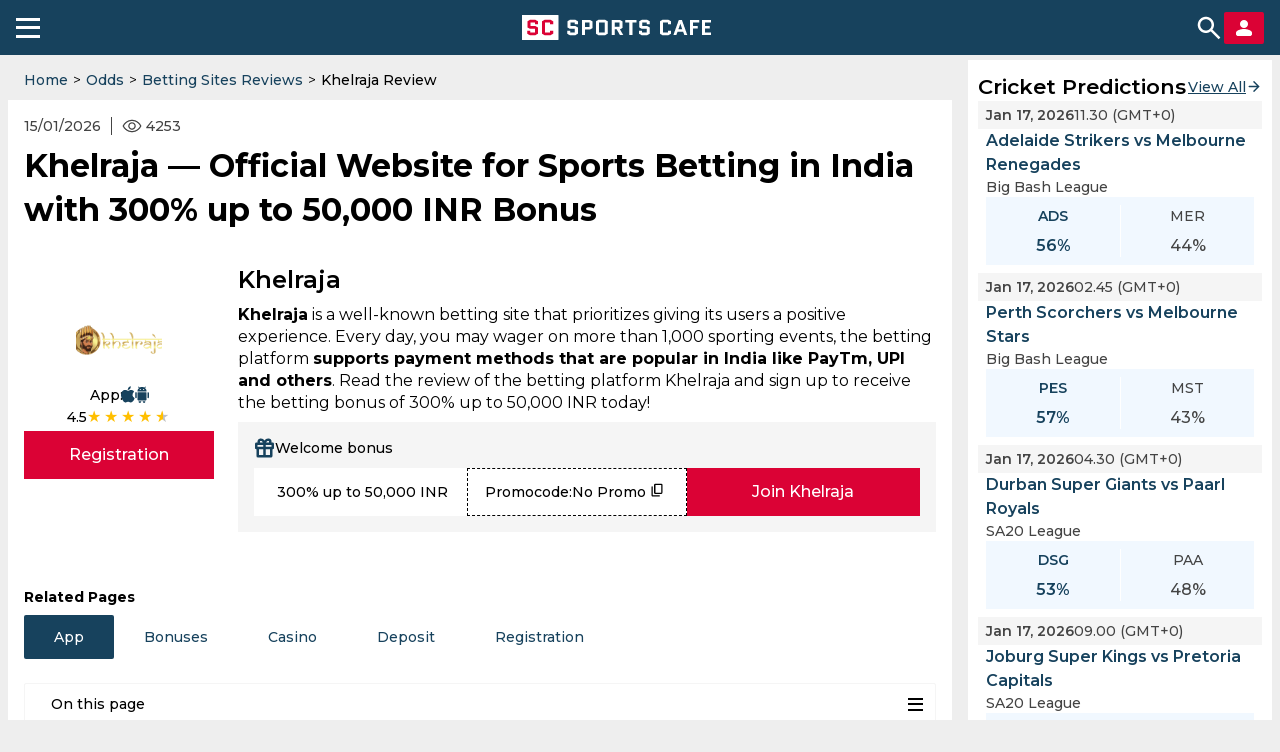

--- FILE ---
content_type: text/html; charset=utf-8
request_url: https://sportscafe.in/odds/betting-sites-reviews/khelraja-review
body_size: 94881
content:
<!DOCTYPE html>
<html lang="en-IN">
<head>
  <meta charset="utf-8">
  <meta http-equiv="X-UA-Compatible" content="IE=edge">
  <meta name="viewport" content="width=device-width, initial-scale=1">
  <meta name="robots" content="max-image-preview:large">
  <meta name="theme-color" content="#17425D">
  <meta name="msvalidate.01" content="8C0A2D6D4ED81B7F9B55D8ED928E4D2C" />
  <link rel="icon" sizes="192x192" href="https://cdn-static.spcafe.in/logo/logo192x192v1.png">
  <link rel="apple-touch-icon" href="https://cdn-static.spcafe.in/logo/logo192x192v1.png" />
  <link rel="preconnect" href="https://fonts.googleapis.com" />
  <link rel="preconnect" href="https://fonts.gstatic.com" />
  <link rel="preload" href="/Montserrat.woff2" as="font" type="font/woff2" crossorigin>
  <link rel="preload" href="/Roboto.woff2" as="font" type="font/woff2" crossorigin>
  <script data-schema="Organization" type="application/ld+json">
    {
      "@context": "https://schema.org",
      "@type": "Organization",
      "name": "SC SPORTS CAFE",
      "legalName": "SC SPORTS CAFE",
      "alternateName": "Sportscafe India",
      "url": "https://sportscafe.in",
      "logo": {
        "@type": "ImageObject",
        "url": "https://sportscafe.in/img/es3/articles/sportscafe_india_logo.scorimg.png"
      },
      "description": "Sports Cafe is India's premier source for real-time Cricket news, expert analysis, live scores, and comprehensive coverage of Indian and global sports",
      "slogan": "Sports News Today : Live Score, Latest Updates for Cricket, Football, Kabbadi",
      "email": "admin@sportscafe.in",
      "foundingDate": "2015-10-09",
      "brand": {
        "@type": "Brand",
        "name": "SC SPORTS CAFE"
      },
      "areaServed": [
        {
          "@type": "Place",
          "name": "India"
        },
        {
          "@type": "Place",
          "name": "Pakistan"
        },
        {
          "@type": "Place",
          "name": "Sri Lanka"
        },
        {
          "@type": "Place",
          "name": "Bangladesh"
        }
      ],
      "sameAs": [
        "https://www.youtube.com/@SportsCafe_ind",
        "https://www.facebook.com/SportsCafeIND",
        "https://www.instagram.com/sportscafe.in/",
        "https://twitter.com/IndiaSportscafe",
        "https://in.pinterest.com/sportscafe_india/",
        "https://t.me/sportscafenews",
        "https://www.linkedin.com/company/sportscafe-in/",
        "https://www.trustpilot.com/review/sportscafe.in",
        "https://news.google.com/publications/CAAqKAgKIiJDQklTRXdnTWFnOEtEWE53YjNKMGMyTmhabVV1YVc0b0FBUAE?ceid=US:en&oc=3",
        "https://www.youtube.com/@FootballSportsCafe",
        "https://www.facebook.com/profile.php?id=61566631242256",
        "https://www.instagram.com/football.sportscafe.in/"
      ],
      "employee": [
        {
          "@type": "Person",
          "name": "Faizan Qadiri",
          "jobTitle": "Head of the Sports Writers Team"
        },
        {
          "@type": "Person",
          "name": "Gantavaya Adukia",
          "jobTitle": "Senior Editor, Cricket"
        },
        {
          "@type": "Person",
          "name": "Arijit Kundu",
          "jobTitle": "Editor, Cricket"
        },
        {
          "@type": "Person",
          "name": "Anupam Pandey",
          "jobTitle": "Accomplished Sports Journalist, Media Expert (13 years of experience)"
        },
        {
          "@type": "Person",
          "name": "Amit Sinha",
          "jobTitle": "Media Professional with 8-Year-Long Career with Sports"
        }
      ]
    }
  </script>
  <script>
function mobileAndTabletcheck() {
    var check = false;
    (function(a){if(/(android|bb\d+|meego).+mobile|avantgo|bada\/|blackberry|blazer|compal|elaine|fennec|hiptop|iemobile|ip(hone|od)|iris|kindle|lge |maemo|midp|mmp|mobile.+firefox|netfront|opera m(ob|in)i|palm( os)?|phone|p(ixi|re)\/|plucker|pocket|psp|series(4|6)0|symbian|treo|up\.(browser|link)|vodafone|wap|windows ce|xda|xiino|android|ipad|playbook|silk/i.test(a)||/1207|6310|6590|3gso|4thp|50[1-6]i|770s|802s|a wa|abac|ac(er|oo|s\-)|ai(ko|rn)|al(av|ca|co)|amoi|an(ex|ny|yw)|aptu|ar(ch|go)|as(te|us)|attw|au(di|\-m|r |s )|avan|be(ck|ll|nq)|bi(lb|rd)|bl(ac|az)|br(e|v)w|bumb|bw\-(n|u)|c55\/|capi|ccwa|cdm\-|cell|chtm|cldc|cmd\-|co(mp|nd)|craw|da(it|ll|ng)|dbte|dc\-s|devi|dica|dmob|do(c|p)o|ds(12|\-d)|el(49|ai)|em(l2|ul)|er(ic|k0)|esl8|ez([4-7]0|os|wa|ze)|fetc|fly(\-|_)|g1 u|g560|gene|gf\-5|g\-mo|go(\.w|od)|gr(ad|un)|haie|hcit|hd\-(m|p|t)|hei\-|hi(pt|ta)|hp( i|ip)|hs\-c|ht(c(\-| |_|a|g|p|s|t)|tp)|hu(aw|tc)|i\-(20|go|ma)|i230|iac( |\-|\/)|ibro|idea|ig01|ikom|im1k|inno|ipaq|iris|ja(t|v)a|jbro|jemu|jigs|kddi|keji|kgt( |\/)|klon|kpt |kwc\-|kyo(c|k)|le(no|xi)|lg( g|\/(k|l|u)|50|54|\-[a-w])|libw|lynx|m1\-w|m3ga|m50\/|ma(te|ui|xo)|mc(01|21|ca)|m\-cr|me(rc|ri)|mi(o8|oa|ts)|mmef|mo(01|02|bi|de|do|t(\-| |o|v)|zz)|mt(50|p1|v )|mwbp|mywa|n10[0-2]|n20[2-3]|n30(0|2)|n50(0|2|5)|n7(0(0|1)|10)|ne((c|m)\-|on|tf|wf|wg|wt)|nok(6|i)|nzph|o2im|op(ti|wv)|oran|owg1|p800|pan(a|d|t)|pdxg|pg(13|\-([1-8]|c))|phil|pire|pl(ay|uc)|pn\-2|po(ck|rt|se)|prox|psio|pt\-g|qa\-a|qc(07|12|21|32|60|\-[2-7]|i\-)|qtek|r380|r600|raks|rim9|ro(ve|zo)|s55\/|sa(ge|ma|mm|ms|ny|va)|sc(01|h\-|oo|p\-)|sdk\/|se(c(\-|0|1)|47|mc|nd|ri)|sgh\-|shar|sie(\-|m)|sk\-0|sl(45|id)|sm(al|ar|b3|it|t5)|so(ft|ny)|sp(01|h\-|v\-|v )|sy(01|mb)|t2(18|50)|t6(00|10|18)|ta(gt|lk)|tcl\-|tdg\-|tel(i|m)|tim\-|t\-mo|to(pl|sh)|ts(70|m\-|m3|m5)|tx\-9|up(\.b|g1|si)|utst|v400|v750|veri|vi(rg|te)|vk(40|5[0-3]|\-v)|vm40|voda|vulc|vx(52|53|60|61|70|80|81|83|85|98)|w3c(\-| )|webc|whit|wi(g |nc|nw)|wmlb|wonu|x700|yas\-|your|zeto|zte\-/i.test(a.substr(0,4))) check = true;})(navigator.userAgent||navigator.vendor||window.opera);
    return check;
}
</script>
  <script type="text/javascript">
    window.uuid = '940f5528-16bf-4071-85f7-614f1a6dcec5';
    window.windowConfig = {"env":"production","version":"0.6.5"};
    window.popupEnabled = false;
    window.popup = null;
    window.pageTags = {"is_mobile":"yes","hostname":"sportscafe.in","lang":"en","width":600,"height":900,"https":"no","is_server":"yes"};
    window.pageTags.is_mobile = mobileAndTabletcheck() ? 'yes' : 'no';
    window.pageTags.width = Math.max(document.documentElement.clientWidth, window.innerWidth || 0);
    window.pageTags.height = Math.max(document.documentElement.clientHeight, window.innerHeight || 0);
    window.pageTags.is_server = 'no';
    dataLayer = [window.pageTags];
    window.billetStatus = true;
    window.billet = null;
    window.banners = {};
    window.menu = {"_id":"688100b0d2b026d0148e512f","name":"All Betting","url":"/odds/betting-sites-reviews","buttons":[{"text":"Betting Sites","iconUrl":"https://sportscafe.in/img/es3/articles/sited-default1.scorimg.png","type":"default","action":"link","content":{"listType":"league","sport":"cricket","manualList":[],"url":"https://sportscafe.in/odds/betting-sites-reviews"},"_id":"68823c61e519fe2cfc1e20c3"},{"text":"Betting Apps","iconUrl":"https://sportscafe.in/img/es3/articles/betting-app-default1.scorimg.png","type":"default","action":"link","content":{"listType":"league","sport":"cricket","manualList":[],"url":"https://sportscafe.in/odds/betting-apps-reviews"},"_id":"68823c61e519fe2cfc1e20c4"},{"text":"Tips","iconUrl":"https://sportscafe.in/img/es3/articles/predict-default2.scorimg.png","type":"default","action":"link","content":{"listType":"league","sport":"cricket","manualList":[],"url":"https://sportscafe.in/cricket/predictions"},"_id":"68823c61e519fe2cfc1e20c5"},{"text":"Best Offers","iconUrl":"https://sportscafe.in/img/es3/articles/best-offers-icon.scorimg.svg","type":"default","action":"list","content":{"listType":"manual","sport":"cricket","manualList":[{"title":"Stake - 200% up to ₹100,000","url":"https://reg.sportscafe.in/?stake=GK2RvL7&amp;type=app","iconUrl":"https://sportscafe.in/img/es3/articles/stake-logotip.scorimg.webp"},{"title":"4rabet - 700% up to ₹20,000","url":"https://reg.sportscafe.in/?4rabet=SSEc3Ra&amp;type=app","iconUrl":"https://sportscafe.in/img/es3/articles/4rabet-logo1.scorimg.webp"},{"title":"Batery - 500% up to ₹150,000 + 430 FS","url":"https://reg.sportscafe.in/?batery=68ZB6mv&amp;type=app","iconUrl":"https://sportscafe.in/img/es3/articles/batery-logotype.scorimg.webp"},{"title":"Parimatch - 450% up to ₹50,000","url":"https://reg.sportscafe.in/?parimatch=krbQz2u&amp;type=app","iconUrl":"https://sportscafe.in/img/es3/articles/parimatch-logotype.scorimg.webp"},{"title":"Paripesa - 100% up to ₹30,000","url":"https://reg.sportscafe.in/?paripesa=cPvtNX8&amp;type=app","iconUrl":"https://sportscafe.in/img/es3/articles/paripesa-logo1.scorimg.webp"},{"title":"Rajabets - 200% up to ₹100,000","url":"https://reg.sportscafe.in/?rajabets=23p5EwV&amp;type=app","iconUrl":"https://sportscafe.in/img/es3/articles/rajabets-logo1.scorimg.webp"},{"title":"Tez888 - 500% up to ₹75,000","url":"https://reg.sportscafe.in/?tez888=RMahs9R&amp;type=app","iconUrl":"https://sportscafe.in/img/es3/articles/tez888-logotype.scorimg.webp"},{"title":"Odds96 - 500% up to ₹100,000","url":"https://reg.sportscafe.in/?odds96=MHV3t2U&amp;type=app","iconUrl":"https://sportscafe.in/img/es3/articles/odds961.scorimg.webp"},{"title":"Dafabet - 160% up to ₹16,000","url":"https://reg.sportscafe.in/?dafabet=swfy3gt&amp;type=app","iconUrl":"https://sportscafe.in/img/es3/articles/dafabet-logo1.scorimg.webp"},{"title":"WinWin - 150% up to ₹35,000","url":"https://reg.sportscafe.in/?winwin=dFUXg4s&amp;type=app","iconUrl":"https://sportscafe.in/img/es3/articles/winwin-logo.scorimg.webp"}],"url":""},"_id":"68823c61e519fe2cfc1e20c6"}],"creationDate":"2025-07-23T15:33:04.307Z","modificationDate":"2025-07-24T14:00:01.361Z","__v":4};
    window.menuCategories = {"cricket":[{"urlSegments":["t20","big-bash-league"],"nextEventDate":"2026-01-17T06:00:00Z","name":"Big Bash League","entityType":"Competition","entityId":1609,"displayOrder":null},{"urlSegments":["t20"],"nextEventDate":"2026-01-17T06:00:00Z","name":"T20","entityType":"League","entityId":194,"displayOrder":null},{"urlSegments":["t20","bangladesh-premier-league"],"nextEventDate":"2026-01-17T07:00:00Z","name":"Bangladesh Premier League","entityType":"Competition","entityId":1623,"displayOrder":null},{"urlSegments":["odi"],"nextEventDate":"2026-01-17T07:30:00Z","name":"Odi","entityType":"League","entityId":191,"displayOrder":null},{"urlSegments":["odi","u19-world-cup"],"nextEventDate":"2026-01-17T07:30:00Z","name":"U19 World Cup","entityType":"Competition","entityId":3591,"displayOrder":null},{"urlSegments":["t20","t20-premier-league-women"],"nextEventDate":"2026-01-17T09:30:00Z","name":"T20 Premier League, Women","entityType":"Competition","entityId":957,"displayOrder":null},{"urlSegments":["t20","t20-league-2024"],"nextEventDate":"2026-01-17T11:00:00Z","name":"SA20 League","entityType":"Competition","entityId":1625,"displayOrder":null},{"urlSegments":["t20","t20-blaze-women"],"nextEventDate":"2026-01-17T13:30:00Z","name":"T20 Blaze, Women","entityType":"Competition","entityId":1755,"displayOrder":null},{"urlSegments":["t20","super-smash-women"],"nextEventDate":"2026-01-17T23:40:00Z","name":"Super Smash, Women","entityType":"Competition","entityId":1618,"displayOrder":null},{"urlSegments":["t20i","icc-womens-t20-world-cup-qualifier"],"nextEventDate":"2026-01-18T03:15:00Z","name":"ICC T20 World Cup Qualifier Women","entityType":"Competition","entityId":1544,"displayOrder":null},{"urlSegments":["t20i"],"nextEventDate":"2026-01-18T03:15:00Z","name":"T20i","entityType":"League","entityId":193,"displayOrder":null},{"urlSegments":["t20","super-smash"],"nextEventDate":"2026-01-18T03:25:00Z","name":"Super Smash","entityType":"Competition","entityId":1617,"displayOrder":null},{"urlSegments":["list-a"],"nextEventDate":"2026-01-18T08:00:00Z","name":"List a","entityType":"League","entityId":192,"displayOrder":null},{"urlSegments":["odi","odi-series-india-vs-new-zealand"],"nextEventDate":"2026-01-18T08:00:00Z","name":"ODI Series India vs New Zealand","entityType":"Competition","entityId":1631,"displayOrder":null},{"urlSegments":["list-a","vijay-hazare-trophy"],"nextEventDate":"2026-01-18T08:00:00Z","name":"Vijay Hazare Trophy","entityType":"Competition","entityId":1577,"displayOrder":null},{"urlSegments":["list-a","national-cricket-league-women"],"nextEventDate":"2026-01-19T23:00:00Z","name":"National Cricket League, Women","entityType":"Competition","entityId":950,"displayOrder":null},{"urlSegments":["t20i","t20-series-india-vs-new-zealand"],"nextEventDate":"2026-01-21T13:30:00Z","name":"T20 Series India vs New Zealand","entityType":"Competition","entityId":1636,"displayOrder":null},{"urlSegments":["first-class"],"nextEventDate":"2026-01-22T03:30:00Z","name":"First class","entityType":"League","entityId":190,"displayOrder":null},{"urlSegments":["first-class","ranji-trophy"],"nextEventDate":"2026-01-22T03:30:00Z","name":"Ranji Trophy","entityType":"Competition","entityId":1614,"displayOrder":null},{"urlSegments":["first-class","csa-4-day-series-division-2"],"nextEventDate":"2026-01-22T08:00:00Z","name":"CSA 4-Day Series Division 2","entityType":"Competition","entityId":6285,"displayOrder":null},{"urlSegments":["t20","global-cricket-league"],"nextEventDate":"2026-01-24T14:00:00Z","name":"Global Cricket League","entityType":"Competition","entityId":6417,"displayOrder":null},{"urlSegments":["list-a","super-50-cup-women"],"nextEventDate":"2026-01-27T13:30:00Z","name":"Super 50 Cup, Women","entityType":"Competition","entityId":1745,"displayOrder":null},{"urlSegments":["t20i","t20-series-south-africa-vs-west-indies"],"nextEventDate":"2026-01-27T16:00:00Z","name":"T20 Series South Africa vs West Indies","entityType":"Competition","entityId":966,"displayOrder":null},{"urlSegments":["first-class","csa-4-day-franchise-series"],"nextEventDate":"2026-01-31T08:00:00Z","name":"CSA 4-Day Series Division 1","entityType":"Competition","entityId":944,"displayOrder":null},{"urlSegments":["list-a","marsh-one-day-cup"],"nextEventDate":"2026-02-02T23:00:00Z","name":"Marsh One-Day Cup","entityType":"Competition","entityId":952,"displayOrder":null},{"urlSegments":["list-a","ford-trophy"],"nextEventDate":"2026-02-03T21:30:00Z","name":"Ford Trophy","entityType":"Competition","entityId":1210,"displayOrder":null},{"urlSegments":["first-class","sheffield-shield"],"nextEventDate":"2026-02-04T23:30:00Z","name":"Sheffield Shield","entityType":"Competition","entityId":935,"displayOrder":null},{"urlSegments":["list-a","senior-womens-one-day-league"],"nextEventDate":"2026-02-06T03:30:00Z","name":"Senior Womens One Day League","entityType":"Competition","entityId":1641,"displayOrder":null},{"urlSegments":["list-a","new-zealand-womens-one-day-competition"],"nextEventDate":"2026-02-06T21:30:00Z","name":"New Zealand Women's One Day Competition","entityType":"Competition","entityId":949,"displayOrder":null},{"urlSegments":["t20i","t20-world-cup"],"nextEventDate":"2026-02-07T05:30:00Z","name":"T20 World Cup","entityType":"Competition","entityId":1567,"displayOrder":null},{"urlSegments":["test","csa-professional-league-women"],"nextEventDate":"2026-02-07T08:00:00Z","name":"CSA Pro50, Women","entityType":"Competition","entityId":2542,"displayOrder":null},{"urlSegments":["test"],"nextEventDate":"2026-02-07T08:00:00Z","name":"Test","entityType":"League","entityId":196,"displayOrder":null},{"urlSegments":["t20","csa-t20-division-1-women"],"nextEventDate":"2026-02-08T08:00:00Z","name":"CSA Pro20, Women","entityType":"Competition","entityId":4270,"displayOrder":null},{"urlSegments":["t20i","t20-series-south-africa-vs-pakistan-women"],"nextEventDate":"2026-02-10T16:00:00Z","name":"T20 Series South Africa vs Pakistan, Women","entityType":"Competition","entityId":6301,"displayOrder":null},{"urlSegments":["t20i","t20-series-australia-vs-india-women"],"nextEventDate":"2026-02-15T08:15:00Z","name":"T20 Series Australia vs. India, Women","entityType":"Competition","entityId":6306,"displayOrder":null},{"urlSegments":["list-a","csa-one-day-cup-division-2"],"nextEventDate":"2026-02-21T08:00:00Z","name":"List-A CSA One Day Cup Division 2","entityType":"Competition","entityId":1602,"displayOrder":null},{"urlSegments":["odi","odi-series-south-africa-vs-pakistan-women"],"nextEventDate":"2026-02-22T08:00:00Z","name":"ODi Series South Africa vs Pakistan, Women","entityType":"Competition","entityId":6302,"displayOrder":null},{"urlSegments":["odi","odi-series-australia-vs-india-women"],"nextEventDate":"2026-02-24T03:50:00Z","name":"ODI Series Australia vs India, Women","entityType":"Competition","entityId":4922,"displayOrder":null},{"urlSegments":["t20i","t20-series-new-zealand-vs-zimbabwe-women"],"nextEventDate":"2026-02-25T06:15:00Z","name":"T20 Series New Zealand vs Zimbabwe, Women","entityType":"Competition","entityId":6272,"displayOrder":null},{"urlSegments":["list-a","csa-one-day-cup-division-1"],"nextEventDate":"2026-02-27T11:00:00Z","name":"List-A CSA One Day Cup Division 1","entityType":"Competition","entityId":1601,"displayOrder":null},{"urlSegments":["first-class","plunket-shield"],"nextEventDate":"2026-02-27T21:30:00Z","name":"Plunket Shield","entityType":"Competition","entityId":948,"displayOrder":null},{"urlSegments":["odi","odi-series-new-zealand-vs-zimbabwe-women"],"nextEventDate":"2026-03-04T22:00:00Z","name":"ODI Series New Zealand vs Zimbabwe, Women","entityType":"Competition","entityId":6273,"displayOrder":null},{"urlSegments":["list-a","senior-womens-inter-zonal-one-day-trophy"],"nextEventDate":"2026-03-05T03:30:00Z","name":"Senior Womens Inter Zonal One Day Trophy","entityType":"Competition","entityId":4120,"displayOrder":null},{"urlSegments":["test","test-series-australia-vs-india-women"],"nextEventDate":"2026-03-06T05:20:00Z","name":"Test Series Australia vs. India, Women","entityType":"Competition","entityId":6307,"displayOrder":null},{"urlSegments":["t20i","t20i-series-new-zealand-vs-south-africa-women"],"nextEventDate":"2026-03-15T01:45:00Z","name":"T20I Series New Zealand vs South Africa, Women","entityType":"Competition","entityId":6274,"displayOrder":null},{"urlSegments":["t20i","t20-series-new-zealand-vs-south-africa"],"nextEventDate":"2026-03-15T06:15:00Z","name":"T20 Series New Zealand vs South Africa","entityType":"Competition","entityId":6275,"displayOrder":null},{"urlSegments":["odi","odi-series-new-zealand-vs-south-africa-women"],"nextEventDate":"2026-03-29T01:00:00Z","name":"ODI Series New Zealand vs South Africa Women","entityType":"Competition","entityId":6276,"displayOrder":null},{"urlSegments":["first-class","county-championship"],"nextEventDate":"2026-04-03T10:00:00Z","name":"County Championship","entityType":"Competition","entityId":973,"displayOrder":null},{"urlSegments":["t10","abca-t10-splash"],"nextEventDate":null,"name":"ABCA T10 Splash","entityType":"Competition","entityId":1622,"displayOrder":null},{"urlSegments":["t10","abu-dhabi-t10-league"],"nextEventDate":null,"name":"Abu Dhabi T10 League","entityType":"Competition","entityId":1593,"displayOrder":null},{"urlSegments":["t20","aca-quadrangular-t20-league"],"nextEventDate":null,"name":"ACA Quadrangular T20 League","entityType":"Competition","entityId":2506,"displayOrder":null},{"urlSegments":["t20i","t20-acc-challenger-cup-2024"],"nextEventDate":null,"name":"ACC Challenger Cup","entityType":"Competition","entityId":4057,"displayOrder":null},{"urlSegments":["list-a","acc-premier-cup"],"nextEventDate":null,"name":"ACC Premier Cup","entityType":"Competition","entityId":1286,"displayOrder":null},{"urlSegments":["odi","acc-u19-premier-cup"],"nextEventDate":null,"name":"ACC U19 Premier Cup","entityType":"Competition","entityId":3630,"displayOrder":null},{"urlSegments":["odi","afghanistan-u19-odi-tri-series"],"nextEventDate":null,"name":"Afghanistan U19 ODI Tri-Series","entityType":"Competition","entityId":1199,"displayOrder":null},{"urlSegments":["t20","ajman-t20-cup"],"nextEventDate":null,"name":"Ajman T20 Cup","entityType":"Competition","entityId":1414,"displayOrder":null},{"urlSegments":["t20","all-ireland-t20-cup"],"nextEventDate":null,"name":"All-Ireland T20 Cup","entityType":"Competition","entityId":2348,"displayOrder":null},{"urlSegments":["t20","all-ireland-t20-cup-women"],"nextEventDate":null,"name":"All-Ireland T20 Cup, Women","entityType":"Competition","entityId":2349,"displayOrder":null},{"urlSegments":["t20","american-premier-league"],"nextEventDate":null,"name":"American Premier League","entityType":"Competition","entityId":3924,"displayOrder":null},{"urlSegments":["t20","t20-arunachal-premier-league"],"nextEventDate":null,"name":"Arunachal T20 Championship","entityType":"Competition","entityId":4843,"displayOrder":null},{"urlSegments":["odi","asia-cup"],"nextEventDate":null,"name":"Asia Cup","entityType":"Competition","entityId":2180,"displayOrder":null},{"urlSegments":["t10","bago-t10-blast"],"nextEventDate":null,"name":"Bago T10 Blast","entityType":"Competition","entityId":3780,"displayOrder":null},{"urlSegments":["list-a","bangladesh-cricket-league"],"nextEventDate":null,"name":"Bangladesh Cricket League","entityType":"Competition","entityId":1587,"displayOrder":null},{"urlSegments":["t20","bengal-pro-t20-league"],"nextEventDate":null,"name":"Bengal Pro T20 League","entityType":"Competition","entityId":4590,"displayOrder":null},{"urlSegments":["t20","bengal-pro-t20-league-women"],"nextEventDate":null,"name":"Bengal Pro T20 League, Women","entityType":"Competition","entityId":5890,"displayOrder":null},{"urlSegments":["t20","bhairab-chandra-mohanty-memorial"],"nextEventDate":null,"name":"Bhairab Chandra Mohanty Memorial","entityType":"Competition","entityId":2460,"displayOrder":null},{"urlSegments":["t20","big-bash-league-women"],"nextEventDate":null,"name":"Big Bash League, Women","entityType":"Competition","entityId":1564,"displayOrder":null},{"urlSegments":["t10","barbados-t10"],"nextEventDate":null,"name":"BIM 10","entityType":"Competition","entityId":1605,"displayOrder":null},{"urlSegments":["test","boland-t10"],"nextEventDate":null,"name":"Boland T10","entityType":"Competition","entityId":4833,"displayOrder":null},{"urlSegments":["test","test-series-australia-vs-india"],"nextEventDate":null,"name":"Border-Gavaskar Trophy","entityType":"Competition","entityId":4901,"displayOrder":null},{"urlSegments":["t10","canada-super-60"],"nextEventDate":null,"name":"Canada Super 60","entityType":"Competition","entityId":6397,"displayOrder":null},{"urlSegments":["t10","canada-super-60-women"],"nextEventDate":null,"name":"Canada Super 60, Women","entityType":"Competition","entityId":6407,"displayOrder":null},{"urlSegments":["t10","t10-pondicherry-masters"],"nextEventDate":null,"name":"CAP Masters T10","entityType":"Competition","entityId":4119,"displayOrder":null},{"urlSegments":["t20","caribbean-premier-league"],"nextEventDate":null,"name":"Caribbean Premier League","entityType":"Competition","entityId":1531,"displayOrder":null},{"urlSegments":["t20","caribbean-premier-league-women"],"nextEventDate":null,"name":"Caribbean Premier League, Women","entityType":"Competition","entityId":1525,"displayOrder":null},{"urlSegments":["t20","cdu-strike-league-20-over-series-t20"],"nextEventDate":null,"name":"CDU Strike League 20 over series T20","entityType":"Competition","entityId":2093,"displayOrder":null},{"urlSegments":["t20","cdu-top-end-t20"],"nextEventDate":null,"name":"CDU Top End T20","entityType":"Competition","entityId":1515,"displayOrder":null},{"urlSegments":["list-a","champions-one-day-cup"],"nextEventDate":null,"name":"Champions One-Day Cup","entityType":"Competition","entityId":4857,"displayOrder":null},{"urlSegments":["t20","champions-t20-cup"],"nextEventDate":null,"name":"Champions T20 Cup","entityType":"Competition","entityId":5161,"displayOrder":null},{"urlSegments":["t20","chhattisgarh-t20"],"nextEventDate":null,"name":"Chhattisgarh T20","entityType":"Competition","entityId":5709,"displayOrder":null},{"urlSegments":["t20i","commonwealth-games-women"],"nextEventDate":null,"name":"Commonwealth Games, Women","entityType":"Competition","entityId":1503,"displayOrder":null},{"urlSegments":["t20i","cool-smooth-t20-explosion-2024"],"nextEventDate":null,"name":"Cool & Smooth T20 Explosion","entityType":"Competition","entityId":4397,"displayOrder":null},{"urlSegments":["t20","cool-smooth-t20-explosion"],"nextEventDate":null,"name":"Cool & Smooth T20 Explosion","entityType":"Competition","entityId":1304,"displayOrder":null},{"urlSegments":["t10","cool-and-smooth-t10"],"nextEventDate":null,"name":"Cool and Smooth T10","entityType":"Competition","entityId":4465,"displayOrder":null},{"urlSegments":["t20","csa-provincial-t20-knockout"],"nextEventDate":null,"name":"CSA Provincial T20 Knockout","entityType":"Competition","entityId":2427,"displayOrder":null},{"urlSegments":["t20","csa-t20-challenge"],"nextEventDate":null,"name":"CSA T20 Challenge","entityType":"Competition","entityId":1569,"displayOrder":null},{"urlSegments":["t20","csa-t20-challenge-division-2"],"nextEventDate":null,"name":"CSA T20 Challenge Division 2","entityType":"Competition","entityId":1553,"displayOrder":null},{"urlSegments":["t20i","czech-t10-league"],"nextEventDate":null,"name":"Czech T10 League","entityType":"Competition","entityId":1125,"displayOrder":null},{"urlSegments":["list-a","deodhar-trophy"],"nextEventDate":null,"name":"Deodhar Trophy","entityType":"Competition","entityId":2157,"displayOrder":null},{"urlSegments":["list-a","dhaka-premier-division-cricket-league"],"nextEventDate":null,"name":"Dhaka Premier Division Cricket League","entityType":"Competition","entityId":1198,"displayOrder":null},{"urlSegments":["t20","dreams-bigg-t20-championship"],"nextEventDate":null,"name":"Dreams Bigg T20 Championship","entityType":"Competition","entityId":5887,"displayOrder":null},{"urlSegments":["test","duleep-trophy"],"nextEventDate":null,"name":"Duleep Trophy","entityType":"Competition","entityId":4776,"displayOrder":null},{"urlSegments":["t20i","dy-patil-t20-cup"],"nextEventDate":null,"name":"DY Patil T20 Cup","entityType":"Competition","entityId":938,"displayOrder":null},{"urlSegments":["t10","ecn-malta-t10"],"nextEventDate":null,"name":"ECN Malta T10","entityType":"Competition","entityId":940,"displayOrder":null},{"urlSegments":["t10","ecs-cyprus-t10"],"nextEventDate":null,"name":"ECS Cyprus T10","entityType":"Competition","entityId":1183,"displayOrder":null},{"urlSegments":["t10","ecs-germany-krefeld-t10"],"nextEventDate":null,"name":"ECS Germany, Krefeld T10","entityType":"Competition","entityId":1517,"displayOrder":null},{"urlSegments":["t10","ecs-gibraltar-t10"],"nextEventDate":null,"name":"ECS Gibraltar T10","entityType":"Competition","entityId":1634,"displayOrder":null},{"urlSegments":["t10","ecs-hungary-t10-league"],"nextEventDate":null,"name":"ECS Hungary T10 League","entityType":"Competition","entityId":1458,"displayOrder":null},{"urlSegments":["t10","ecs-italy-super-series"],"nextEventDate":null,"name":"ECS Italy Super Series","entityType":"Competition","entityId":1499,"displayOrder":null},{"urlSegments":["t10","ecs-italy-brescia"],"nextEventDate":null,"name":"ECS Italy, Brescia","entityType":"Competition","entityId":1478,"displayOrder":null},{"urlSegments":["test","ecs-italy-milan"],"nextEventDate":null,"name":"ECS Italy, Milan","entityType":"Competition","entityId":1389,"displayOrder":null},{"urlSegments":["t10","ecs-spain-t10"],"nextEventDate":null,"name":"ECS Spain T10","entityType":"Competition","entityId":1574,"displayOrder":null},{"urlSegments":["t10","ecs-sweden-stockholm-t10"],"nextEventDate":null,"name":"ECS Sweden, Stockholm T10","entityType":"Competition","entityId":1441,"displayOrder":null},{"urlSegments":["t10","emirates-d10"],"nextEventDate":null,"name":"Emirates D10","entityType":"Competition","entityId":5187,"displayOrder":null},{"urlSegments":["t20","t20-league-2023"],"nextEventDate":null,"name":"Emirates D20","entityType":"Competition","entityId":1613,"displayOrder":null},{"urlSegments":["list-a","emirates-d50"],"nextEventDate":null,"name":"Emirates D50","entityType":"Competition","entityId":5145,"displayOrder":null},{"urlSegments":["odi","england-u19-vs-sri-lanka-u19"],"nextEventDate":null,"name":"England U19 vs. Sri Lanka U19","entityType":"Competition","entityId":1537,"displayOrder":null},{"urlSegments":["t20i","european-cricket-series-t10-switzerland-edition"],"nextEventDate":null,"name":"European Cricket Series T10 Switzerland Edition","entityType":"Competition","entityId":2227,"displayOrder":null},{"urlSegments":["t10","european-cricket-series-t10-austria"],"nextEventDate":null,"name":"European Cricket Series T10, Austria","entityType":"Competition","entityId":1464,"displayOrder":null},{"urlSegments":["t10","european-cricket-series-t10-cartaxo-portugal"],"nextEventDate":null,"name":"European Cricket Series T10, Cartaxo (Portugal)","entityType":"Competition","entityId":1111,"displayOrder":null},{"urlSegments":["t20","fairbreak-invitational-women"],"nextEventDate":null,"name":"Fairbreak Invitational, Women","entityType":"Competition","entityId":971,"displayOrder":null},{"urlSegments":["first-class","first-class-england-vs-england-lions"],"nextEventDate":null,"name":"First Class England vs England Lions","entityType":"Competition","entityId":1589,"displayOrder":null},{"urlSegments":["first-class","first-class-series-afghanistan-a-vs-ireland-a"],"nextEventDate":null,"name":"First Class Series Afghanistan A vs Ireland A","entityType":"Competition","entityId":5595,"displayOrder":null},{"urlSegments":["first-class","first-class-series-afghanistan-a-vs-sri-lanka-a"],"nextEventDate":null,"name":"First Class Series Afghanistan A vs Sri Lanka A","entityType":"Competition","entityId":5599,"displayOrder":null},{"urlSegments":["first-class","first-class-series-australia-a-vs-england-a-women"],"nextEventDate":null,"name":"First Class Series Australia A vs England A, Women","entityType":"Competition","entityId":5588,"displayOrder":null},{"urlSegments":["first-class","first-class-series-australia-a-vs-india-a"],"nextEventDate":null,"name":"First Class Series Australia A vs India A","entityType":"Competition","entityId":4815,"displayOrder":null},{"urlSegments":["first-class","first-class-series-australia-a-vs-india-a-women"],"nextEventDate":null,"name":"First Class Series Australia A vs India A, Women","entityType":"Competition","entityId":4831,"displayOrder":null},{"urlSegments":["first-class","first-class-series-australia-a-vs-new-zealand-a"],"nextEventDate":null,"name":"First Class Series Australia A vs New Zealand A","entityType":"Competition","entityId":2296,"displayOrder":null},{"urlSegments":["first-class","first-class-series-australia-a-vs-sri-lanka-a"],"nextEventDate":null,"name":"First Class Series Australia A vs Sri Lanka A","entityType":"Competition","entityId":5849,"displayOrder":null},{"urlSegments":["first-class","first-class-series-bangladesh-a-vs-new-zealand-a"],"nextEventDate":null,"name":"First Class Series Bangladesh A vs New Zealand A","entityType":"Competition","entityId":5739,"displayOrder":null},{"urlSegments":["first-class","first-class-series-bangladesh-a-vs-west-indies-a"],"nextEventDate":null,"name":"First Class Series Bangladesh A vs West Indies A","entityType":"Competition","entityId":1827,"displayOrder":null},{"urlSegments":["first-class","first-class-series-county-select-xi-vs-west-indies"],"nextEventDate":null,"name":"First Class Series County Select XI vs West Indies","entityType":"Competition","entityId":4646,"displayOrder":null},{"urlSegments":["first-class","first-class-series-england-lions-vs-india-a"],"nextEventDate":null,"name":"First Class Series England Lions vs India A","entityType":"Competition","entityId":5798,"displayOrder":null},{"urlSegments":["first-class","first-class-series-england-lions-vs-sri-lanka"],"nextEventDate":null,"name":"First Class Series England Lions vs Sri Lanka","entityType":"Competition","entityId":4797,"displayOrder":null},{"urlSegments":["first-class","first-class-series-essex-vs-ireland"],"nextEventDate":null,"name":"First Class Series Essex vs Ireland","entityType":"Competition","entityId":1915,"displayOrder":null},{"urlSegments":["first-class","first-class-series-india-a-vs-australia-a"],"nextEventDate":null,"name":"First Class Series India A vs Australia A","entityType":"Competition","entityId":6039,"displayOrder":null},{"urlSegments":["first-class","first-class-series-india-a-vs-england-lions"],"nextEventDate":null,"name":"First Class Series India A vs England Lions","entityType":"Competition","entityId":3979,"displayOrder":null},{"urlSegments":["first-class","first-class-series-india-a-vs-south-africa-a"],"nextEventDate":null,"name":"First Class Series India A vs South Africa A","entityType":"Competition","entityId":6169,"displayOrder":null},{"urlSegments":["first-class","first-class-series-new-zealand-a-vs-australia-a"],"nextEventDate":null,"name":"First Class Series New Zealand A vs Australia A","entityType":"Competition","entityId":1238,"displayOrder":null},{"urlSegments":["first-class","first-class-series-pakistan-a-vs-bangladesh-a"],"nextEventDate":null,"name":"First Class Series Pakistan A vs Bangladesh A","entityType":"Competition","entityId":4638,"displayOrder":null},{"urlSegments":["first-class","first-class-series-pakistan-a-vs-sri-lanka-a"],"nextEventDate":null,"name":"First Class Series Pakistan A vs Sri Lanka A","entityType":"Competition","entityId":4928,"displayOrder":null},{"urlSegments":["first-class","first-class-series-south-africa-a-vs-india-a"],"nextEventDate":null,"name":"First Class Series South Africa A vs India A","entityType":"Competition","entityId":3936,"displayOrder":null},{"urlSegments":["first-class","first-class-series-south-africa-a-vs-new-zealand-a"],"nextEventDate":null,"name":"First Class Series South Africa A vs New Zealand A","entityType":"Competition","entityId":6022,"displayOrder":null},{"urlSegments":["first-class","first-class-series-south-africa-a-vs-west-indies-a"],"nextEventDate":null,"name":"First Class Series South Africa A vs West Indies A","entityType":"Competition","entityId":2534,"displayOrder":null},{"urlSegments":["first-class","first-class-series-sri-lanka-a-vs-england-lions"],"nextEventDate":null,"name":"First Class Series Sri Lanka A vs England Lions","entityType":"Competition","entityId":1639,"displayOrder":null},{"urlSegments":["first-class","first-class-series-sri-lanka-a-vs-south-africa-a"],"nextEventDate":null,"name":"First Class Series Sri Lanka A vs South Africa A","entityType":"Competition","entityId":1840,"displayOrder":null},{"urlSegments":["first-class","first-class-series-west-indies-a-vs-south-africa-a"],"nextEventDate":null,"name":"First Class Series West Indies A vs South Africa A","entityType":"Competition","entityId":5749,"displayOrder":null},{"urlSegments":["first-class","first-class-series-west-indies-academy-vs-sri-lanka-academy"],"nextEventDate":null,"name":"First Class Series West Indies Academy vs Sri Lanka Academy","entityType":"Competition","entityId":5799,"displayOrder":null},{"urlSegments":["first-class","first-class-series-zimbabwe-a-vs-pakistan-shaheens"],"nextEventDate":null,"name":"First Class Series Zimbabwe A vs Pakistan Shaheens","entityType":"Competition","entityId":1779,"displayOrder":null},{"urlSegments":["first-class","first-class-series-zimbabwe-emerging-vs-south-africa-emerging"],"nextEventDate":null,"name":"First Class Series Zimbabwe Emerging vs South Africa Emerging","entityType":"Competition","entityId":4770,"displayOrder":null},{"urlSegments":["t20i","global-t20-canada"],"nextEventDate":null,"name":"Global T20 Canada","entityType":"Competition","entityId":2129,"displayOrder":null},{"urlSegments":["t20i","global-t20-namibia"],"nextEventDate":null,"name":"Global T20 Namibia","entityType":"Competition","entityId":1533,"displayOrder":null},{"urlSegments":["t10","grand-rumble-t10"],"nextEventDate":null,"name":"Grand Rumble T10","entityType":"Competition","entityId":4016,"displayOrder":null},{"urlSegments":["list-a","green-afghanistan-one-day-cup"],"nextEventDate":null,"name":"Green Afghanistan One Day Cup","entityType":"Competition","entityId":1744,"displayOrder":null},{"urlSegments":["t20i","gulf-t20i-championship"],"nextEventDate":null,"name":"Gulf T20I Championship","entityType":"Competition","entityId":2426,"displayOrder":null},{"urlSegments":["t10","guyana-t10-blast"],"nextEventDate":null,"name":"Guyana T10 Blast","entityType":"Competition","entityId":4440,"displayOrder":null},{"urlSegments":["first-class","headley-weekes-tri-series"],"nextEventDate":null,"name":"Headley-Weekes Tri-Series","entityType":"Competition","entityId":976,"displayOrder":null},{"urlSegments":["t20i","hong-kong-international-t20-series"],"nextEventDate":null,"name":"Hong Kong International T20 Series","entityType":"Competition","entityId":1061,"displayOrder":null},{"urlSegments":["t20i","hong-kong-t20-premier-league-2020"],"nextEventDate":null,"name":"Hong Kong T20 Premier League","entityType":"Competition","entityId":5478,"displayOrder":null},{"urlSegments":["odi","icc-champions-trophy"],"nextEventDate":null,"name":"ICC Champions Trophy","entityType":"Competition","entityId":5218,"displayOrder":null},{"urlSegments":["odi","icc-cricket-world-cup-league-two"],"nextEventDate":null,"name":"ICC Cricket World Cup League Two","entityType":"Competition","entityId":936,"displayOrder":null},{"urlSegments":["list-a","icc-cricket-world-cup-challenge-league"],"nextEventDate":null,"name":"ICC Cricket World Cup, Challenge League","entityType":"Competition","entityId":4899,"displayOrder":null},{"urlSegments":["odi","icc-odi-world-cup-qualifier-playoff"],"nextEventDate":null,"name":"ICC ODI World Cup Qualifier, Playoff","entityType":"Competition","entityId":1219,"displayOrder":null},{"urlSegments":["odi","icc-odi-world-cup-warm-up"],"nextEventDate":null,"name":"ICC ODI World Cup, Warm-Up","entityType":"Competition","entityId":2333,"displayOrder":null},{"urlSegments":["t20i","icc-t20-world-cup-qualifier"],"nextEventDate":null,"name":"ICC T20 World Cup Qualifier","entityType":"Competition","entityId":1484,"displayOrder":null},{"urlSegments":["t20i","icc-t20-world-cup-warm-up"],"nextEventDate":null,"name":"ICC T20 World Cup Warm Up","entityType":"Competition","entityId":1562,"displayOrder":null},{"urlSegments":["t20i","icc-t20-world-cup-africa-qualifier-division-2-women"],"nextEventDate":null,"name":"ICC T20 World Cup, Africa Qualifier, Division 2, Women","entityType":"Competition","entityId":2331,"displayOrder":null},{"urlSegments":["t20i","icc-t20-world-cup-africa-qualifier-women"],"nextEventDate":null,"name":"ICC T20 World Cup, Africa Qualifier, Women","entityType":"Competition","entityId":3862,"displayOrder":null},{"urlSegments":["t20i","icc-t20-world-cup-americas-qualifier-women"],"nextEventDate":null,"name":"ICC T20 World Cup, Americas Qualifier, Women","entityType":"Competition","entityId":2332,"displayOrder":null},{"urlSegments":["t20i","icc-t20-world-cup-asia-qualifier-women"],"nextEventDate":null,"name":"ICC T20 World Cup, Asia Qualifier, Women","entityType":"Competition","entityId":2204,"displayOrder":null},{"urlSegments":["t20i","icc-t20-world-cup-east-asia-pacific-qualifier-women"],"nextEventDate":null,"name":"ICC T20 World Cup, East Asia Pacific Qualifier, Women","entityType":"Competition","entityId":2205,"displayOrder":null},{"urlSegments":["t20i","icc-t20-world-cup-europe-division-2-qual-women"],"nextEventDate":null,"name":"ICC T20 World Cup, Europe Division 2 Qual, Women","entityType":"Competition","entityId":1786,"displayOrder":null},{"urlSegments":["t20i","womens-world-t20"],"nextEventDate":null,"name":"ICC T20 World Cup, Women","entityType":"Competition","entityId":941,"displayOrder":null},{"urlSegments":["odi","icc-u19-world-cup-qualifier-africa"],"nextEventDate":null,"name":"ICC U19 World Cup Qualifier, Africa","entityType":"Competition","entityId":1554,"displayOrder":null},{"urlSegments":["odi","icc-u19-world-cup-qualifier-asia"],"nextEventDate":null,"name":"ICC U19 World Cup Qualifier, Asia","entityType":"Competition","entityId":946,"displayOrder":null},{"urlSegments":["odi","icc-womens-world-cup-qualifier-warm-up"],"nextEventDate":null,"name":"ICC Women's World Cup Qualifier Warm-up","entityType":"Competition","entityId":5636,"displayOrder":null},{"urlSegments":["odi","icc-world-cup-challenge-league"],"nextEventDate":null,"name":"ICC World Cup Challenge League","entityType":"Competition","entityId":1510,"displayOrder":null},{"urlSegments":["odi","icc-world-cup-qualifier-warm-up"],"nextEventDate":null,"name":"ICC World Cup Qualifier, Warm-Up","entityType":"Competition","entityId":1917,"displayOrder":null},{"urlSegments":["odi","icc-world-cup-qualifier-women"],"nextEventDate":null,"name":"ICC World Cup Qualifier, Women","entityType":"Competition","entityId":5541,"displayOrder":null},{"urlSegments":["odi","icc-world-cup-qualifiers"],"nextEventDate":null,"name":"ICC World Cup Qualifiers","entityType":"Competition","entityId":1911,"displayOrder":null},{"urlSegments":["list-a","icc-world-cupchallenge-league-playoff"],"nextEventDate":null,"name":"ICC World Cup,Challenge League Playoff","entityType":"Competition","entityId":4092,"displayOrder":null},{"urlSegments":["test","icc-world-test-championship"],"nextEventDate":null,"name":"ICC World Test Championship","entityType":"Competition","entityId":1128,"displayOrder":null},{"urlSegments":["t20","ilt20-development-tournament"],"nextEventDate":null,"name":"ILT20 Development Tournament","entityType":"Competition","entityId":6229,"displayOrder":null},{"urlSegments":["list-a","india-a-v-new-zealand-a"],"nextEventDate":null,"name":"India A v New Zealand A","entityType":"Competition","entityId":1549,"displayOrder":null},{"urlSegments":["t20","indian-premier-league"],"nextEventDate":null,"name":"Indian Premier League","entityType":"Competition","entityId":969,"displayOrder":null},{"urlSegments":["list-a","inter-provincial-trophy"],"nextEventDate":null,"name":"Inter Provincial Cup","entityType":"Competition","entityId":1393,"displayOrder":null},{"urlSegments":["t20","inter-provincial-twenty20"],"nextEventDate":null,"name":"Inter Provincial Trophy","entityType":"Competition","entityId":1394,"displayOrder":null},{"urlSegments":["list-a","inter-provincial-limited-over-cup"],"nextEventDate":null,"name":"Inter-Provincial Limited Over Cup","entityType":"Competition","entityId":1437,"displayOrder":null},{"urlSegments":["t20i","international-league-t20"],"nextEventDate":null,"name":"International League T20","entityType":"Competition","entityId":1628,"displayOrder":null},{"urlSegments":["first-class","irani-cup"],"nextEventDate":null,"name":"Irani Cup","entityType":"Competition","entityId":1031,"displayOrder":null},{"urlSegments":["list-a","irish-senior-cup"],"nextEventDate":null,"name":"Irish Senior Cup","entityType":"Competition","entityId":2228,"displayOrder":null},{"urlSegments":["t20","isuzu-t20-smash"],"nextEventDate":null,"name":"Isuzu T20 Smash","entityType":"Competition","entityId":4392,"displayOrder":null},{"urlSegments":["t10","jamaica-t10-league"],"nextEventDate":null,"name":"Jamaica T10 League","entityType":"Competition","entityId":1432,"displayOrder":null},{"urlSegments":["t20","kca-presidents-cup-t20"],"nextEventDate":null,"name":"KCA Presidents Cup T20","entityType":"Competition","entityId":1547,"displayOrder":null},{"urlSegments":["t20","kenya-t20-cup"],"nextEventDate":null,"name":"Kenya T20 Cup","entityType":"Competition","entityId":1610,"displayOrder":null},{"urlSegments":["t20","kerala-t20-trophy"],"nextEventDate":null,"name":"Kerala T20 Trophy","entityType":"Competition","entityId":4494,"displayOrder":null},{"urlSegments":["t20","kl-t20-bash"],"nextEventDate":null,"name":"KL T20 Bash","entityType":"Competition","entityId":5664,"displayOrder":null},{"urlSegments":["t20i","kwibuka-t20-tournament-women"],"nextEventDate":null,"name":"Kwibuka T20 Tournament, Women","entityType":"Competition","entityId":5886,"displayOrder":null},{"urlSegments":["list-a","lahore-qalandars-tour-of-namibia"],"nextEventDate":null,"name":"Lahore Qalandars Tour of Namibia","entityType":"Competition","entityId":1534,"displayOrder":null},{"urlSegments":["t20i","lanka-t10-super-league"],"nextEventDate":null,"name":"Lanka T10 Super League","entityType":"Competition","entityId":5146,"displayOrder":null},{"urlSegments":["t20","leeward-islands-t20-festival"],"nextEventDate":null,"name":"Leeward Islands T20 Festival","entityType":"Competition","entityId":5854,"displayOrder":null},{"urlSegments":["t20i","legends-cricket-league"],"nextEventDate":null,"name":"Legends Cricket League","entityType":"Competition","entityId":1543,"displayOrder":null},{"urlSegments":["t20","legends-cricket-trophy"],"nextEventDate":null,"name":"Legends Cricket Trophy","entityType":"Competition","entityId":1247,"displayOrder":null},{"urlSegments":["t20","legends-league-cricket-masters"],"nextEventDate":null,"name":"Legends League Cricket Masters","entityType":"Competition","entityId":958,"displayOrder":null},{"urlSegments":["list-a","list-a-series-australia-a-vs-india-a-women"],"nextEventDate":null,"name":"List A Series Australia A vs India A, Women","entityType":"Competition","entityId":4748,"displayOrder":null},{"urlSegments":["list-a","list-a-series-australia-a-vs-new-zealand-a"],"nextEventDate":null,"name":"List A Series Australia A vs New Zealand A","entityType":"Competition","entityId":2297,"displayOrder":null},{"urlSegments":["list-a","list-a-series-zimbabwe-a-vs-scotland"],"nextEventDate":null,"name":"List A Series Zimbabwe A vs Scotland","entityType":"Competition","entityId":5693,"displayOrder":null},{"urlSegments":["list-a","list-a-series-zimbabwe-academy-vs-scotland"],"nextEventDate":null,"name":"List A Series Zimbabwe Academy vs Scotland","entityType":"Competition","entityId":5678,"displayOrder":null},{"urlSegments":["list-a","list-a-afghanistan-a-tri-series"],"nextEventDate":null,"name":"List-A Afghanistan A Tri-Series","entityType":"Competition","entityId":5596,"displayOrder":null},{"urlSegments":["list-a","list-a-cdu-strike-league"],"nextEventDate":null,"name":"List-A CDU Strike League","entityType":"Competition","entityId":2095,"displayOrder":null},{"urlSegments":["list-a","list-a-county-pre-season-games-in-zimbabwe"],"nextEventDate":null,"name":"List-A County Pre-Season Games in Zimbabwe","entityType":"Competition","entityId":1095,"displayOrder":null},{"urlSegments":["list-a","list-a-emerging-teams-asia-cup"],"nextEventDate":null,"name":"List-A Emerging Teams Asia Cup","entityType":"Competition","entityId":2126,"displayOrder":null},{"urlSegments":["odi","list-a-quadrangular-u19-one-day-series"],"nextEventDate":null,"name":"List-A Quadrangular U19 One Day Series","entityType":"Competition","entityId":3662,"displayOrder":null},{"urlSegments":["list-a","list-a-series-australia-a-vs-england-a-women"],"nextEventDate":null,"name":"List-A Series Australia A vs England A, Women","entityType":"Competition","entityId":5587,"displayOrder":null},{"urlSegments":["list-a","list-a-series-australia-a-vs-sri-lanka-a"],"nextEventDate":null,"name":"List-A Series Australia A vs Sri Lanka A","entityType":"Competition","entityId":5848,"displayOrder":null},{"urlSegments":["list-a","list-a-series-bangladesh-a-vs-new-zealand-a"],"nextEventDate":null,"name":"List-A Series Bangladesh A vs New Zealand A","entityType":"Competition","entityId":5738,"displayOrder":null},{"urlSegments":["list-a","list-a-series-bangladesh-emerging-vs-south-africa-emerging"],"nextEventDate":null,"name":"List-A Series Bangladesh Emerging vs South Africa Emerging","entityType":"Competition","entityId":5769,"displayOrder":null},{"urlSegments":["list-a","list-a-series-england-a-vs-new-zealand-a-women"],"nextEventDate":null,"name":"List-A Series England A vs New Zealand A, Women","entityType":"Competition","entityId":5600,"displayOrder":null},{"urlSegments":["list-a","list-a-series-england-lions-vs-south-africa"],"nextEventDate":null,"name":"List-A Series England Lions vs South Africa","entityType":"Competition","entityId":1486,"displayOrder":null},{"urlSegments":["list-a","list-a-series-india-a-vs-australia-a"],"nextEventDate":null,"name":"List-A Series India A vs Australia A","entityType":"Competition","entityId":6041,"displayOrder":null},{"urlSegments":["list-a","list-a-series-india-a-vs-south-africa-a"],"nextEventDate":null,"name":"List-A Series India A vs South Africa A","entityType":"Competition","entityId":6175,"displayOrder":null},{"urlSegments":["list-a","list-a-series-kenya-vs-nigeria"],"nextEventDate":null,"name":"List-A Series Kenya vs Nigeria","entityType":"Competition","entityId":4715,"displayOrder":null},{"urlSegments":["list-a","list-a-series-mcc-vs-icc-europe-u23-xi"],"nextEventDate":null,"name":"List-A Series MCC vs ICC Europe U23 XI","entityType":"Competition","entityId":5610,"displayOrder":null},{"urlSegments":["list-a","list-a-series-namibia-a-vs-ireland-a"],"nextEventDate":null,"name":"List-A Series Namibia A vs Ireland A","entityType":"Competition","entityId":1424,"displayOrder":null},{"urlSegments":["list-a","list-a-series-namibia-vs-punjab"],"nextEventDate":null,"name":"List-A Series Namibia vs Punjab","entityType":"Competition","entityId":4644,"displayOrder":null},{"urlSegments":["list-a","list-a-series-namibia-vs-uganda"],"nextEventDate":null,"name":"List-A Series Namibia vs Uganda","entityType":"Competition","entityId":2121,"displayOrder":null},{"urlSegments":["list-a","list-a-series-nepal-a-vs-ireland-a"],"nextEventDate":null,"name":"List-A Series Nepal A vs Ireland A","entityType":"Competition","entityId":4263,"displayOrder":null},{"urlSegments":["list-a","list-a-series-new-zealand-a-vs-england-a-women"],"nextEventDate":null,"name":"List-A Series New Zealand A vs England A, Women","entityType":"Competition","entityId":4296,"displayOrder":null},{"urlSegments":["list-a","list-a-series-oman-vs-canada"],"nextEventDate":null,"name":"List-A Series Oman vs Canada","entityType":"Competition","entityId":1592,"displayOrder":null},{"urlSegments":["list-a","list-a-series-pakistan-a-vs-bangladesh-a"],"nextEventDate":null,"name":"List-A Series Pakistan A vs Bangladesh A","entityType":"Competition","entityId":4639,"displayOrder":null},{"urlSegments":["list-a","list-a-series-pakistan-a-vs-sri-lanka-a"],"nextEventDate":null,"name":"List-A Series Pakistan A vs Sri Lanka A","entityType":"Competition","entityId":4929,"displayOrder":null},{"urlSegments":["list-a","list-a-series-richelieu-eagles-vs-karnataka"],"nextEventDate":null,"name":"List-A Series Richelieu Eagles vs Karnataka","entityType":"Competition","entityId":1944,"displayOrder":null},{"urlSegments":["list-a","list-a-series-south-africa-a-vs-new-zealand-a"],"nextEventDate":null,"name":"List-A Series South Africa A vs New Zealand A","entityType":"Competition","entityId":6021,"displayOrder":null},{"urlSegments":["list-a","list-a-series-sri-lanka-a-vs-afghanistan-a"],"nextEventDate":null,"name":"List-A Series Sri Lanka A vs Afghanistan A","entityType":"Competition","entityId":4378,"displayOrder":null},{"urlSegments":["list-a","list-a-series-sri-lanka-a-vs-australia-a"],"nextEventDate":null,"name":"List-A Series Sri Lanka A vs Australia A","entityType":"Competition","entityId":1455,"displayOrder":null},{"urlSegments":["list-a","list-a-series-sri-lanka-a-vs-england-lions"],"nextEventDate":null,"name":"List-A Series Sri Lanka A vs England Lions","entityType":"Competition","entityId":937,"displayOrder":null},{"urlSegments":["list-a","list-a-series-sri-lanka-a-vs-south-africa-a"],"nextEventDate":null,"name":"List-A Series Sri Lanka A vs South Africa A","entityType":"Competition","entityId":1839,"displayOrder":null},{"urlSegments":["list-a","list-a-series-west-indies-a-vs-south-africa-a"],"nextEventDate":null,"name":"List-A Series West Indies A vs South Africa A","entityType":"Competition","entityId":5748,"displayOrder":null},{"urlSegments":["list-a","list-a-series-west-indies-academy-vs-sri-lanka-academy"],"nextEventDate":null,"name":"List-A Series West Indies Academy vs Sri Lanka Academy","entityType":"Competition","entityId":5800,"displayOrder":null},{"urlSegments":["list-a","list-a-series-zimbabwe-a-vs-canada"],"nextEventDate":null,"name":"List-A Series Zimbabwe A vs Canada","entityType":"Competition","entityId":5473,"displayOrder":null},{"urlSegments":["list-a","list-a-series-zimbabwe-a-vs-pakistan-shaheens"],"nextEventDate":null,"name":"List-A Series Zimbabwe A vs Pakistan Shaheens","entityType":"Competition","entityId":1781,"displayOrder":null},{"urlSegments":["list-a","list-a-series-zimbabwe-emerging-vs-south-africa-emerging"],"nextEventDate":null,"name":"List-A Series Zimbabwe Emerging vs South Africa Emerging","entityType":"Competition","entityId":4771,"displayOrder":null},{"urlSegments":["list-a","list-a-series-zimbabwe-xi-vs-durham-women"],"nextEventDate":null,"name":"List-A Series Zimbabwe XI vs Durham, Women","entityType":"Competition","entityId":5565,"displayOrder":null},{"urlSegments":["first-class","logan-cup"],"nextEventDate":null,"name":"Logan Cup","entityType":"Competition","entityId":1590,"displayOrder":null},{"urlSegments":["t20","t20-kfc-max"],"nextEventDate":null,"name":"Mackay T20 Championship","entityType":"Competition","entityId":2354,"displayOrder":null},{"urlSegments":["t20","madhya-pradesh-league"],"nextEventDate":null,"name":"Madhya Pradesh League","entityType":"Competition","entityId":4591,"displayOrder":null},{"urlSegments":["t20","maharashtra-premier-league"],"nextEventDate":null,"name":"Maharashtra Premier League","entityType":"Competition","entityId":2012,"displayOrder":null},{"urlSegments":["list-a","major-clubs-limited-overs-tournament"],"nextEventDate":null,"name":"Major Clubs Limited Overs Tournament","entityType":"Competition","entityId":1505,"displayOrder":null},{"urlSegments":["t20","major-clubs-t20-tournament"],"nextEventDate":null,"name":"Major Clubs T20 Tournament","entityType":"Competition","entityId":1916,"displayOrder":null},{"urlSegments":["t20","major-league-cricket"],"nextEventDate":null,"name":"Major League Cricket","entityType":"Competition","entityId":2103,"displayOrder":null},{"urlSegments":["list-a","mca-super-premier-league"],"nextEventDate":null,"name":"MCA Super Premier League","entityType":"Competition","entityId":6271,"displayOrder":null},{"urlSegments":["t10","melbourne-t10-invitational"],"nextEventDate":null,"name":"Melbourne T10 Invitational","entityType":"Competition","entityId":5594,"displayOrder":null},{"urlSegments":["t10","metro-t10-cup"],"nextEventDate":null,"name":"Metro T10 Cup","entityType":"Competition","entityId":6270,"displayOrder":null},{"urlSegments":["t20","minor-league"],"nextEventDate":null,"name":"Minor League","entityType":"Competition","entityId":1497,"displayOrder":null},{"urlSegments":["t20","mlc-champions-open"],"nextEventDate":null,"name":"MLC Champions Open","entityType":"Competition","entityId":1171,"displayOrder":null},{"urlSegments":["t20","mumbai-premier-league"],"nextEventDate":null,"name":"Mumbai Premier League","entityType":"Competition","entityId":5860,"displayOrder":null},{"urlSegments":["t20i","namibia-t20-tri-series"],"nextEventDate":null,"name":"Namibia T20 Tri-Series","entityType":"Competition","entityId":1471,"displayOrder":null},{"urlSegments":["list-a","national-cup"],"nextEventDate":null,"name":"National Cup","entityType":"Competition","entityId":2229,"displayOrder":null},{"urlSegments":["list-a","national-super-league"],"nextEventDate":null,"name":"National Super League","entityType":"Competition","entityId":1200,"displayOrder":null},{"urlSegments":["t20","national-t20-cup"],"nextEventDate":null,"name":"National T20 Cup","entityType":"Competition","entityId":1530,"displayOrder":null},{"urlSegments":["t20","national-t20-women"],"nextEventDate":null,"name":"National T20, Women","entityType":"Competition","entityId":4094,"displayOrder":null},{"urlSegments":["t10","nature-isle"],"nextEventDate":null,"name":"Nature Isle T10","entityType":"Competition","entityId":1445,"displayOrder":null},{"urlSegments":["t20","navi-mumbai-premier-league"],"nextEventDate":null,"name":"Navi Mumbai Premier League","entityType":"Competition","entityId":4150,"displayOrder":null},{"urlSegments":["t20","nepal-premier-league"],"nextEventDate":null,"name":"Nepal Premier League","entityType":"Competition","entityId":5151,"displayOrder":null},{"urlSegments":["t10","nepal-t10-league"],"nextEventDate":null,"name":"Nepal T10 League","entityType":"Competition","entityId":5845,"displayOrder":null},{"urlSegments":["t20i","nepal-tri-nation"],"nextEventDate":null,"name":"Nepal Triangular Series","entityType":"Competition","entityId":1422,"displayOrder":null},{"urlSegments":["t20i","new-zealand-t20i-tri-series"],"nextEventDate":null,"name":"New Zealand T20I Tri-Series","entityType":"Competition","entityId":1559,"displayOrder":null},{"urlSegments":["t20i","nordic-cup"],"nextEventDate":null,"name":"Nordic Cup","entityType":"Competition","entityId":1871,"displayOrder":null},{"urlSegments":["odi","odi-hong-kong-quadrangular-series"],"nextEventDate":null,"name":"ODI Hong Kong Quadrangular Series","entityType":"Competition","entityId":4072,"displayOrder":null},{"urlSegments":["odi","odi-hong-kong-tri-series"],"nextEventDate":null,"name":"ODI Hong Kong Tri-Series","entityType":"Competition","entityId":5389,"displayOrder":null},{"urlSegments":["odi","odi-netherlands-tri-series-women"],"nextEventDate":null,"name":"ODI Netherlands Tri-Series, Women","entityType":"Competition","entityId":4752,"displayOrder":null},{"urlSegments":["odi","odi-pakistan-tri-series"],"nextEventDate":null,"name":"ODI Pakistan Tri-Series","entityType":"Competition","entityId":5162,"displayOrder":null},{"urlSegments":["odi","odi-series-afghanistan-vs-bangladesh"],"nextEventDate":null,"name":"ODI Series Afghanistan vs Bangladesh","entityType":"Competition","entityId":4978,"displayOrder":null},{"urlSegments":["odi","odi-series-afghanistan-vs-ireland"],"nextEventDate":null,"name":"ODI Series Afghanistan vs Ireland","entityType":"Competition","entityId":4069,"displayOrder":null},{"urlSegments":["odi","odi-series-afghanistan-vs-south-africa"],"nextEventDate":null,"name":"ODI Series Afghanistan vs South Africa","entityType":"Competition","entityId":4811,"displayOrder":null},{"urlSegments":["odi","odi-series-afghanistan-vs-pakistan"],"nextEventDate":null,"name":"ODI Series Afghanistan vs. Pakistan","entityType":"Competition","entityId":2232,"displayOrder":null},{"urlSegments":["odi","odi-series-australia-vs-england-women"],"nextEventDate":null,"name":"ODI Series Australia vs England, Women","entityType":"Competition","entityId":5000,"displayOrder":null},{"urlSegments":["odi","odi-series-australia-vs-india"],"nextEventDate":null,"name":"ODI Series Australia vs India","entityType":"Competition","entityId":6043,"displayOrder":null},{"urlSegments":["odi","odi-series-australia-vs-new-zealand"],"nextEventDate":null,"name":"ODI Series Australia vs New Zealand","entityType":"Competition","entityId":1538,"displayOrder":null},{"urlSegments":["odi","odi-series-australia-vs-pakistan"],"nextEventDate":null,"name":"ODI Series Australia vs Pakistan","entityType":"Competition","entityId":4877,"displayOrder":null},{"urlSegments":["odi","odi-series-australia-vs-pakistan-women"],"nextEventDate":null,"name":"ODI Series Australia vs Pakistan, Women","entityType":"Competition","entityId":1630,"displayOrder":null},{"urlSegments":["odi","odi-series-australia-vs-south-africa"],"nextEventDate":null,"name":"ODI Series Australia vs South Africa","entityType":"Competition","entityId":5871,"displayOrder":null},{"urlSegments":["odi","odi-series-australia-vs-south-africa-women"],"nextEventDate":null,"name":"ODI Series Australia vs South Africa, Women","entityType":"Competition","entityId":1859,"displayOrder":null},{"urlSegments":["odi","odi-series-australia-vs-west-indies"],"nextEventDate":null,"name":"ODI Series Australia vs West Indies","entityType":"Competition","entityId":1858,"displayOrder":null},{"urlSegments":["odi","odi-series-australia-vs-west-indies-women"],"nextEventDate":null,"name":"ODI Series Australia vs West Indies, Women","entityType":"Competition","entityId":1855,"displayOrder":null},{"urlSegments":["odi","odi-series-australia-vs-zimbabwe-2022"],"nextEventDate":null,"name":"ODI Series Australia vs Zimbabwe 2022","entityType":"Competition","entityId":1528,"displayOrder":null},{"urlSegments":["odi","odi-series-australia-vs-england"],"nextEventDate":null,"name":"ODI Series Australia vs. England","entityType":"Competition","entityId":1581,"displayOrder":null},{"urlSegments":["odi","odi-series-bangladesh-vs-australia-women"],"nextEventDate":null,"name":"ODI Series Bangladesh vs Australia, Women","entityType":"Competition","entityId":4272,"displayOrder":null},{"urlSegments":["odi","odi-series-bangladesh-vs-england"],"nextEventDate":null,"name":"ODI Series Bangladesh vs England","entityType":"Competition","entityId":956,"displayOrder":null},{"urlSegments":["odi","odi-series-bangladesh-vs-india"],"nextEventDate":null,"name":"ODI Series Bangladesh vs India","entityType":"Competition","entityId":1604,"displayOrder":null},{"urlSegments":["odi","odi-series-bangladesh-vs-ireland"],"nextEventDate":null,"name":"ODI Series Bangladesh vs Ireland","entityType":"Competition","entityId":964,"displayOrder":null},{"urlSegments":["odi","odi-series-bangladesh-vs-ireland-women"],"nextEventDate":null,"name":"ODI Series Bangladesh vs Ireland, Women","entityType":"Competition","entityId":5117,"displayOrder":null},{"urlSegments":["odi","odi-series-bangladesh-vs-new-zealand"],"nextEventDate":null,"name":"ODI Series Bangladesh vs New Zealand","entityType":"Competition","entityId":2137,"displayOrder":null},{"urlSegments":["odi","odi-series-bangladesh-vs-pakistan-women"],"nextEventDate":null,"name":"ODI Series Bangladesh vs Pakistan, Women","entityType":"Competition","entityId":3677,"displayOrder":null},{"urlSegments":["odi","odi-series-bangladesh-vs-sri-lanka"],"nextEventDate":null,"name":"ODI Series Bangladesh vs Sri Lanka","entityType":"Competition","entityId":4148,"displayOrder":null},{"urlSegments":["odi","odi-series-bangladesh-vs-west-indies"],"nextEventDate":null,"name":"ODI Series Bangladesh vs West Indies","entityType":"Competition","entityId":6357,"displayOrder":null},{"urlSegments":["odi","odi-series-bangladesh-vs-afghanistan"],"nextEventDate":null,"name":"ODI Series Bangladesh vs. Afghanistan","entityType":"Competition","entityId":1883,"displayOrder":null},{"urlSegments":["odi","odi-series-bangladesh-vs-india-women"],"nextEventDate":null,"name":"ODI Series Bangladesh vs. India, Women","entityType":"Competition","entityId":2039,"displayOrder":null},{"urlSegments":["odi","odi-series-canada-vs-nepal"],"nextEventDate":null,"name":"ODI Series Canada vs Nepal","entityType":"Competition","entityId":1479,"displayOrder":null},{"urlSegments":["odi","odi-series-emerging-ireland-vs-west-indies-academy"],"nextEventDate":null,"name":"ODI Series Emerging Ireland vs West Indies Academy","entityType":"Competition","entityId":4466,"displayOrder":null},{"urlSegments":["odi","odi-series-england-vs-australia"],"nextEventDate":null,"name":"ODI Series England vs Australia","entityType":"Competition","entityId":2201,"displayOrder":null},{"urlSegments":["odi","odi-series-england-vs-australia-women"],"nextEventDate":null,"name":"ODI Series England vs Australia, Women","entityType":"Competition","entityId":1400,"displayOrder":null},{"urlSegments":["odi","odi-series-england-vs-india"],"nextEventDate":null,"name":"ODI Series England vs India","entityType":"Competition","entityId":1488,"displayOrder":null},{"urlSegments":["odi","odi-series-england-vs-india-women"],"nextEventDate":null,"name":"ODI Series England vs India, Women","entityType":"Competition","entityId":1545,"displayOrder":null},{"urlSegments":["odi","odi-series-england-vs-new-zealand"],"nextEventDate":null,"name":"ODI Series England vs New Zealand","entityType":"Competition","entityId":1657,"displayOrder":null},{"urlSegments":["odi","odi-series-england-vs-pakistan-women"],"nextEventDate":null,"name":"ODI Series England vs Pakistan, Women","entityType":"Competition","entityId":2195,"displayOrder":null},{"urlSegments":["odi","odi-series-england-vs-south-africa"],"nextEventDate":null,"name":"ODI Series England vs South Africa","entityType":"Competition","entityId":1494,"displayOrder":null},{"urlSegments":["odi","odi-series-england-vs-sri-lanka-women"],"nextEventDate":null,"name":"ODI Series England vs Sri Lanka, Women","entityType":"Competition","entityId":1658,"displayOrder":null},{"urlSegments":["odi","odi-series-england-vs-west-indies"],"nextEventDate":null,"name":"ODI Series England vs West Indies","entityType":"Competition","entityId":5232,"displayOrder":null},{"urlSegments":["odi","odi-series-england-vs-west-indies-women"],"nextEventDate":null,"name":"ODI Series England vs West Indies, Women","entityType":"Competition","entityId":5164,"displayOrder":null},{"urlSegments":["odi","odi-series-england-vs-ireland"],"nextEventDate":null,"name":"ODI Series England vs. Ireland","entityType":"Competition","entityId":1659,"displayOrder":null},{"urlSegments":["odi","odi-series-england-vs-new-zealand-women"],"nextEventDate":null,"name":"ODI Series England vs. New Zealand, Women","entityType":"Competition","entityId":2196,"displayOrder":null},{"urlSegments":["odi","odi-series-england-vs-south-africa-women"],"nextEventDate":null,"name":"ODI Series England vs. South Africa, Women","entityType":"Competition","entityId":1485,"displayOrder":null},{"urlSegments":["odi","odi-series-hong-kong-vs-malaysia"],"nextEventDate":null,"name":"ODI Series Hong Kong vs Malaysia","entityType":"Competition","entityId":4124,"displayOrder":null},{"urlSegments":["odi","odi-series-india-vs-australia-women"],"nextEventDate":null,"name":"ODI Series India vs Australia, Women","entityType":"Competition","entityId":3733,"displayOrder":null},{"urlSegments":["odi","odi-series-india-vs-england"],"nextEventDate":null,"name":"ODI Series India vs England","entityType":"Competition","entityId":4910,"displayOrder":null},{"urlSegments":["odi","odi-series-india-vs-ireland-women"],"nextEventDate":null,"name":"ODI Series India vs Ireland, Women","entityType":"Competition","entityId":5149,"displayOrder":null},{"urlSegments":["odi","odi-series-india-vs-new-zealand-women"],"nextEventDate":null,"name":"ODI Series India vs New Zealand, Women","entityType":"Competition","entityId":4998,"displayOrder":null},{"urlSegments":["odi","odi-series-india-vs-south-africa"],"nextEventDate":null,"name":"ODI Series India vs South Africa","entityType":"Competition","entityId":1558,"displayOrder":null},{"urlSegments":["odi","odi-series-india-vs-west-indies-women"],"nextEventDate":null,"name":"ODI Series India vs West Indies, Women","entityType":"Competition","entityId":5148,"displayOrder":null},{"urlSegments":["odi","odi-series-india-vs-australia"],"nextEventDate":null,"name":"ODI Series India vs. Australia","entityType":"Competition","entityId":963,"displayOrder":null},{"urlSegments":["odi","odi-series-india-vs-south-africa-women"],"nextEventDate":null,"name":"ODI Series India vs. South Africa, Women","entityType":"Competition","entityId":4551,"displayOrder":null},{"urlSegments":["odi","odi-series-india-vs-sri-lanka"],"nextEventDate":null,"name":"ODI Series India vs. Sri Lanka","entityType":"Competition","entityId":1626,"displayOrder":null},{"urlSegments":["odi","odi-series-ireland-vs-australia-women"],"nextEventDate":null,"name":"ODI Series Ireland vs Australia, Women","entityType":"Competition","entityId":1647,"displayOrder":null},{"urlSegments":["odi","odi-series-ireland-vs-bangladesh"],"nextEventDate":null,"name":"ODI Series Ireland vs Bangladesh","entityType":"Competition","entityId":1229,"displayOrder":null},{"urlSegments":["odi","odi-series-ireland-vs-england"],"nextEventDate":null,"name":"ODI Series Ireland vs England","entityType":"Competition","entityId":5415,"displayOrder":null},{"urlSegments":["odi","odi-series-ireland-vs-england-women"],"nextEventDate":null,"name":"ODI Series Ireland vs England, Women","entityType":"Competition","entityId":4488,"displayOrder":null},{"urlSegments":["odi","odi-series-ireland-vs-south-africa"],"nextEventDate":null,"name":"ODI Series Ireland vs South Africa","entityType":"Competition","entityId":4706,"displayOrder":null},{"urlSegments":["odi","odi-series-ireland-vs-sri-lanka-women"],"nextEventDate":null,"name":"ODI Series Ireland vs Sri Lanka, Women","entityType":"Competition","entityId":4487,"displayOrder":null},{"urlSegments":["odi","odi-series-ireland-vs-west-indies"],"nextEventDate":null,"name":"ODI Series Ireland vs West Indies","entityType":"Competition","entityId":5464,"displayOrder":null},{"urlSegments":["odi","odi-series-ireland-vs-zimbabwe-women"],"nextEventDate":null,"name":"ODI Series Ireland vs Zimbabwe, Women","entityType":"Competition","entityId":5578,"displayOrder":null},{"urlSegments":["odi","odi-series-ireland-vs-new-zealand"],"nextEventDate":null,"name":"ODI Series Ireland vs. New Zealand","entityType":"Competition","entityId":1482,"displayOrder":null},{"urlSegments":["odi","odi-series-ireland-vs-south-africa-women"],"nextEventDate":null,"name":"ODI Series Ireland vs. South Africa, Women","entityType":"Competition","entityId":1457,"displayOrder":null},{"urlSegments":["odi","odi-series-kenya-vs-nepal"],"nextEventDate":null,"name":"ODI Series Kenya vs Nepal","entityType":"Competition","entityId":1535,"displayOrder":null},{"urlSegments":["odi","odi-series-namibia-a-vs-ireland-a"],"nextEventDate":null,"name":"ODI Series Namibia A vs Ireland A","entityType":"Competition","entityId":1418,"displayOrder":null},{"urlSegments":["odi","odi-series-namibia-vs-uganda"],"nextEventDate":null,"name":"ODI Series Namibia vs. Uganda","entityType":"Competition","entityId":1429,"displayOrder":null},{"urlSegments":["odi","odi-series-nepal-vs-canada"],"nextEventDate":null,"name":"ODI Series Nepal vs Canada","entityType":"Competition","entityId":4134,"displayOrder":null},{"urlSegments":["odi","odi-series-nepal-vs-papua-new-guinea"],"nextEventDate":null,"name":"ODI Series Nepal vs. Papua New Guinea","entityType":"Competition","entityId":1420,"displayOrder":null},{"urlSegments":["odi","odi-series-nepal-vs-uae"],"nextEventDate":null,"name":"ODI Series Nepal vs. UAE","entityType":"Competition","entityId":1580,"displayOrder":null},{"urlSegments":["odi","odi-series-netherlands-vs-thailand-women"],"nextEventDate":null,"name":"ODI Series Netherlands vs Thailand, Women","entityType":"Competition","entityId":2096,"displayOrder":null},{"urlSegments":["odi","odi-series-netherlands-vs-england"],"nextEventDate":null,"name":"ODI Series Netherlands vs. England","entityType":"Competition","entityId":1462,"displayOrder":null},{"urlSegments":["odi","odi-series-netherlands-vs-pakistan"],"nextEventDate":null,"name":"ODI Series Netherlands vs. Pakistan","entityType":"Competition","entityId":1518,"displayOrder":null},{"urlSegments":["odi","odi-series-netherlands-vs-west-indies"],"nextEventDate":null,"name":"ODI Series Netherlands vs. West Indies","entityType":"Competition","entityId":1448,"displayOrder":null},{"urlSegments":["odi","odi-series-new-zealand-vs-australia-women"],"nextEventDate":null,"name":"ODI Series New Zealand vs Australia, Women","entityType":"Competition","entityId":5167,"displayOrder":null},{"urlSegments":["odi","odi-series-new-zealand-vs-bangladesh"],"nextEventDate":null,"name":"ODI Series New Zealand vs Bangladesh","entityType":"Competition","entityId":2173,"displayOrder":null},{"urlSegments":["odi","odi-series-new-zealand-vs-england"],"nextEventDate":null,"name":"ODI Series New Zealand vs England","entityType":"Competition","entityId":6044,"displayOrder":null},{"urlSegments":["odi","odi-series-new-zealand-vs-india"],"nextEventDate":null,"name":"ODI Series New Zealand vs India","entityType":"Competition","entityId":1594,"displayOrder":null},{"urlSegments":["odi","odi-series-new-zealand-vs-pakistan"],"nextEventDate":null,"name":"ODI Series New Zealand vs Pakistan","entityType":"Competition","entityId":5159,"displayOrder":null},{"urlSegments":["odi","odi-series-new-zealand-vs-pakistan-women"],"nextEventDate":null,"name":"ODI Series New Zealand vs Pakistan, Women","entityType":"Competition","entityId":2171,"displayOrder":null},{"urlSegments":["odi","odi-series-new-zealand-vs-sri-lanka"],"nextEventDate":null,"name":"ODI Series New Zealand vs Sri Lanka","entityType":"Competition","entityId":965,"displayOrder":null},{"urlSegments":["odi","odi-series-new-zealand-vs-sri-lanka-women"],"nextEventDate":null,"name":"ODI Series New Zealand vs Sri Lanka, Women","entityType":"Competition","entityId":5156,"displayOrder":null},{"urlSegments":["odi","odi-series-new-zealand-vs-bangladesh-women"],"nextEventDate":null,"name":"ODI Series New Zealand vs. Bangladesh, Women","entityType":"Competition","entityId":1611,"displayOrder":null},{"urlSegments":["odi","odi-series-new-zealand-vs-england-women"],"nextEventDate":null,"name":"ODI Series New Zealand vs. England, Women","entityType":"Competition","entityId":2192,"displayOrder":null},{"urlSegments":["odi","odi-series-new-zealand-vs-netherlands"],"nextEventDate":null,"name":"ODI Series New Zealand vs. Netherlands","entityType":"Competition","entityId":1421,"displayOrder":null},{"urlSegments":["odi","odi-series-new-zealand-vs-west-indies"],"nextEventDate":null,"name":"ODI Series New Zealand vs. West Indies","entityType":"Competition","entityId":6238,"displayOrder":null},{"urlSegments":["odi","odi-series-pakistan-vs-australia"],"nextEventDate":null,"name":"ODI Series Pakistan vs Australia","entityType":"Competition","entityId":1423,"displayOrder":null},{"urlSegments":["odi","odi-series-pakistan-vs-south-africa"],"nextEventDate":null,"name":"ODI Series Pakistan vs South Africa","entityType":"Competition","entityId":6305,"displayOrder":null},{"urlSegments":["odi","odi-series-pakistan-vs-south-africa-women"],"nextEventDate":null,"name":"ODI Series Pakistan vs South Africa, Women","entityType":"Competition","entityId":2136,"displayOrder":null},{"urlSegments":["odi","odi-series-pakistan-vs-sri-lanka"],"nextEventDate":null,"name":"ODI Series Pakistan vs Sri Lanka","entityType":"Competition","entityId":6330,"displayOrder":null},{"urlSegments":["odi","odi-series-pakistan-vs-sri-lanka-women"],"nextEventDate":null,"name":"ODI Series Pakistan vs Sri Lanka Women","entityType":"Competition","entityId":1449,"displayOrder":null},{"urlSegments":["odi","odi-series-pakistan-vs-west-indies"],"nextEventDate":null,"name":"ODI Series Pakistan vs West Indies","entityType":"Competition","entityId":1454,"displayOrder":null},{"urlSegments":["odi","odi-series-pakistan-vs-west-indies-women"],"nextEventDate":null,"name":"ODI Series Pakistan vs West Indies, Women","entityType":"Competition","entityId":4376,"displayOrder":null},{"urlSegments":["odi","odi-series-pakistan-vs-ireland-women"],"nextEventDate":null,"name":"ODI Series Pakistan vs. Ireland, Women","entityType":"Competition","entityId":1572,"displayOrder":null},{"urlSegments":["odi","odi-series-pakistan-vs-new-zealand"],"nextEventDate":null,"name":"ODI Series Pakistan vs. New Zealand","entityType":"Competition","entityId":979,"displayOrder":null},{"urlSegments":["odi","odi-series-scotland-vs-ireland-women"],"nextEventDate":null,"name":"ODI Series Scotland vs Ireland, Women","entityType":"Competition","entityId":3661,"displayOrder":null},{"urlSegments":["odi","odi-series-scotland-vs-new-zealand"],"nextEventDate":null,"name":"ODI Series Scotland vs. New Zealand","entityType":"Competition","entityId":1506,"displayOrder":null},{"urlSegments":["odi","odi-series-south-africa-vs-australia"],"nextEventDate":null,"name":"ODI Series South Africa vs Australia","entityType":"Competition","entityId":1823,"displayOrder":null},{"urlSegments":["odi","odi-series-south-africa-vs-bangladesh-women"],"nextEventDate":null,"name":"ODI Series South Africa vs Bangladesh, Women","entityType":"Competition","entityId":2523,"displayOrder":null},{"urlSegments":["odi","odi-series-south-africa-vs-england"],"nextEventDate":null,"name":"ODI Series South Africa vs England","entityType":"Competition","entityId":1637,"displayOrder":null},{"urlSegments":["odi","odi-series-south-africa-vs-england-women"],"nextEventDate":null,"name":"ODI Series South Africa vs England, Women","entityType":"Competition","entityId":4918,"displayOrder":null},{"urlSegments":["odi","odi-series-south-africa-vs-india"],"nextEventDate":null,"name":"ODI Series South Africa vs India","entityType":"Competition","entityId":2304,"displayOrder":null},{"urlSegments":["odi","odi-series-south-africa-vs-ireland-women"],"nextEventDate":null,"name":"ODI Series South Africa vs Ireland, Women","entityType":"Competition","entityId":6399,"displayOrder":null},{"urlSegments":["odi","odi-series-south-africa-vs-new-zealand-women"],"nextEventDate":null,"name":"ODI Series South Africa vs New Zealand, Women","entityType":"Competition","entityId":2298,"displayOrder":null},{"urlSegments":["odi","odi-series-south-africa-vs-pakistan"],"nextEventDate":null,"name":"ODI Series South Africa vs Pakistan","entityType":"Competition","entityId":4906,"displayOrder":null},{"urlSegments":["odi","odi-series-south-africa-vs-sri-lanka-women"],"nextEventDate":null,"name":"ODI Series South Africa vs Sri Lanka, Women","entityType":"Competition","entityId":3593,"displayOrder":null},{"urlSegments":["odi","odi-series-south-africa-vs-west-indies"],"nextEventDate":null,"name":"ODI Series South Africa vs West Indies","entityType":"Competition","entityId":962,"displayOrder":null},{"urlSegments":["odi","odi-series-south-africa-vs-bangladesh"],"nextEventDate":null,"name":"ODI Series South Africa vs. Bangladesh","entityType":"Competition","entityId":1417,"displayOrder":null},{"urlSegments":["odi","odi-series-south-africa-vs-netherlands"],"nextEventDate":null,"name":"ODI Series South Africa vs. Netherlands","entityType":"Competition","entityId":968,"displayOrder":null},{"urlSegments":["odi","odi-series-sri-lanka-vs-afghanistan"],"nextEventDate":null,"name":"ODI Series Sri Lanka vs Afghanistan","entityType":"Competition","entityId":1595,"displayOrder":null},{"urlSegments":["odi","odi-series-sri-lanka-vs-australia"],"nextEventDate":null,"name":"ODI Series Sri Lanka vs Australia","entityType":"Competition","entityId":1459,"displayOrder":null},{"urlSegments":["odi","odi-series-sri-lanka-vs-bangladesh"],"nextEventDate":null,"name":"ODI Series Sri Lanka vs Bangladesh","entityType":"Competition","entityId":5751,"displayOrder":null},{"urlSegments":["odi","odi-series-sri-lanka-vs-india"],"nextEventDate":null,"name":"ODI Series Sri Lanka vs India","entityType":"Competition","entityId":4683,"displayOrder":null},{"urlSegments":["odi","odi-series-sri-lanka-vs-ireland"],"nextEventDate":null,"name":"ODI Series Sri Lanka vs Ireland","entityType":"Competition","entityId":978,"displayOrder":null},{"urlSegments":["odi","odi-series-sri-lanka-vs-new-zealand"],"nextEventDate":null,"name":"ODI Series Sri Lanka vs New Zealand","entityType":"Competition","entityId":5016,"displayOrder":null},{"urlSegments":["odi","odi-series-sri-lanka-vs-new-zealand-women"],"nextEventDate":null,"name":"ODI Series Sri Lanka vs New Zealand, Women","entityType":"Competition","entityId":1899,"displayOrder":null},{"urlSegments":["odi","odi-series-sri-lanka-vs-west-indies"],"nextEventDate":null,"name":"ODI Series Sri Lanka vs West Indies","entityType":"Competition","entityId":4953,"displayOrder":null},{"urlSegments":["odi","odi-series-sri-lanka-vs-west-indies-women"],"nextEventDate":null,"name":"ODI Series Sri Lanka vs West Indies, Women","entityType":"Competition","entityId":4550,"displayOrder":null},{"urlSegments":["odi","odi-series-sri-lanka-vs-bangladesh-women"],"nextEventDate":null,"name":"ODI Series Sri Lanka vs. Bangladesh, Women","entityType":"Competition","entityId":1390,"displayOrder":null},{"urlSegments":["odi","odi-series-sri-lanka-vs-zimbabwe"],"nextEventDate":null,"name":"ODI Series Sri Lanka vs. Zimbabwe","entityType":"Competition","entityId":3940,"displayOrder":null},{"urlSegments":["odi","odi-series-thailand-vs-netherlands-women"],"nextEventDate":null,"name":"ODI Series Thailand vs Netherlands, Women","entityType":"Competition","entityId":1585,"displayOrder":null},{"urlSegments":["odi","odi-series-thailand-vs-zimbabwe-women"],"nextEventDate":null,"name":"ODI Series Thailand vs Zimbabwe, Women","entityType":"Competition","entityId":1689,"displayOrder":null},{"urlSegments":["odi","odi-series-uae-vs-west-indies"],"nextEventDate":null,"name":"ODI Series UAE vs West Indies","entityType":"Competition","entityId":1829,"displayOrder":null},{"urlSegments":["odi","odi-series-west-indies-vs-bangladesh"],"nextEventDate":null,"name":"ODI Series West Indies vs Bangladesh","entityType":"Competition","entityId":1483,"displayOrder":null},{"urlSegments":["odi","odi-series-west-indies-vs-bangladesh-women"],"nextEventDate":null,"name":"ODI Series West Indies vs Bangladesh, Women","entityType":"Competition","entityId":5229,"displayOrder":null},{"urlSegments":["odi","odi-series-west-indies-vs-england-2023"],"nextEventDate":null,"name":"ODI Series West Indies vs England","entityType":"Competition","entityId":1799,"displayOrder":null},{"urlSegments":["odi","odi-series-west-indies-vs-ireland-women"],"nextEventDate":null,"name":"ODI Series West Indies vs Ireland, Women","entityType":"Competition","entityId":1359,"displayOrder":null},{"urlSegments":["odi","odi-series-west-indies-vs-pakistan"],"nextEventDate":null,"name":"ODI Series West Indies vs Pakistan","entityType":"Competition","entityId":5509,"displayOrder":null},{"urlSegments":["odi","odi-series-west-indies-vs-south-africa-women"],"nextEventDate":null,"name":"ODI Series West Indies vs South Africa, Women","entityType":"Competition","entityId":5486,"displayOrder":null},{"urlSegments":["odi","odi-series-west-indies-vs-england"],"nextEventDate":null,"name":"ODI Series West Indies vs. England","entityType":"Competition","entityId":1603,"displayOrder":null},{"urlSegments":["odi","odi-series-west-indies-vs-india"],"nextEventDate":null,"name":"ODI Series West Indies vs. India","entityType":"Competition","entityId":1496,"displayOrder":null},{"urlSegments":["odi","odi-series-west-indies-vs-new-zealand"],"nextEventDate":null,"name":"ODI Series West Indies vs. New Zealand","entityType":"Competition","entityId":1519,"displayOrder":null},{"urlSegments":["test","odi-series-west-indies-vs-new-zealand-women"],"nextEventDate":null,"name":"ODI Series West Indies vs. New Zealand, Women","entityType":"Competition","entityId":1542,"displayOrder":null},{"urlSegments":["odi","odi-series-zimbabwe-vs-afghanistan"],"nextEventDate":null,"name":"ODI Series Zimbabwe vs Afghanistan","entityType":"Competition","entityId":1452,"displayOrder":null},{"urlSegments":["odi","odi-series-zimbabwe-vs-ireland"],"nextEventDate":null,"name":"ODI Series Zimbabwe vs Ireland","entityType":"Competition","entityId":1632,"displayOrder":null},{"urlSegments":["odi","odi-series-zimbabwe-vs-ireland-women"],"nextEventDate":null,"name":"ODI Series Zimbabwe vs Ireland, Women","entityType":"Competition","entityId":3980,"displayOrder":null},{"urlSegments":["odi","odi-series-zimbabwe-vs-netherlands"],"nextEventDate":null,"name":"ODI Series Zimbabwe vs Netherlands","entityType":"Competition","entityId":1110,"displayOrder":null},{"urlSegments":["odi","odi-series-zimbabwe-vs-pakistan"],"nextEventDate":null,"name":"ODI Series Zimbabwe vs Pakistan","entityType":"Competition","entityId":4902,"displayOrder":null},{"urlSegments":["odi","odi-series-zimbabwe-vs-sri-lanka"],"nextEventDate":null,"name":"ODI Series Zimbabwe vs Sri Lanka","entityType":"Competition","entityId":6004,"displayOrder":null},{"urlSegments":["odi","odi-series-zimbabwe-vs-uae-women"],"nextEventDate":null,"name":"ODI Series Zimbabwe vs UAE, Women","entityType":"Competition","entityId":6370,"displayOrder":null},{"urlSegments":["odi","odi-series-zimbabwe-vs-usa-women"],"nextEventDate":null,"name":"ODI Series Zimbabwe vs USA, Women","entityType":"Competition","entityId":4987,"displayOrder":null},{"urlSegments":["odi","odi-series-zimbabwe-vs-bangladesh"],"nextEventDate":null,"name":"ODI Series Zimbabwe vs. Bangladesh","entityType":"Competition","entityId":1511,"displayOrder":null},{"urlSegments":["odi","odi-series-zimbabwe-vs-india"],"nextEventDate":null,"name":"ODI Series Zimbabwe vs. India","entityType":"Competition","entityId":1521,"displayOrder":null},{"urlSegments":["odi","odi-sri-lanka-tri-series-women"],"nextEventDate":null,"name":"ODI Sri Lanka Tri-Series, Women","entityType":"Competition","entityId":5568,"displayOrder":null},{"urlSegments":["odi","odi-sri-lanka-vs-india-women"],"nextEventDate":null,"name":"ODI Sri Lanka vs India, Women","entityType":"Competition","entityId":1474,"displayOrder":null},{"urlSegments":["t20","odisha-pro-t20-league"],"nextEventDate":null,"name":"Odisha Pro T20 League","entityType":"Competition","entityId":6327,"displayOrder":null},{"urlSegments":["t10","oman-d10-league-t10"],"nextEventDate":null,"name":"Oman D10 League T10","entityType":"Competition","entityId":1566,"displayOrder":null},{"urlSegments":["t20","oman-d20-league"],"nextEventDate":null,"name":"Oman D20 League","entityType":"Competition","entityId":2513,"displayOrder":null},{"urlSegments":["list-a","oman-d50-league"],"nextEventDate":null,"name":"Oman D50 League","entityType":"Competition","entityId":5235,"displayOrder":null},{"urlSegments":["list-a","royal-london-one-day-cup"],"nextEventDate":null,"name":"One-Day Cup","entityType":"Competition","entityId":1649,"displayOrder":null},{"urlSegments":["list-a","one-day-cup-league-2-women"],"nextEventDate":null,"name":"One-Day Cup, League 2, Women","entityType":"Competition","entityId":5433,"displayOrder":null},{"urlSegments":["list-a","one-day-cup-women"],"nextEventDate":null,"name":"One-Day Cup, Women","entityType":"Competition","entityId":5424,"displayOrder":null},{"urlSegments":["list-a","pakistan-cup"],"nextEventDate":null,"name":"Pakistan Cup","entityType":"Competition","entityId":1608,"displayOrder":null},{"urlSegments":["t20","pakistan-super-league"],"nextEventDate":null,"name":"Pakistan Super League","entityType":"Competition","entityId":942,"displayOrder":null},{"urlSegments":["t10","pondicherry-t10-league"],"nextEventDate":null,"name":"Pondicherry T10 League","entityType":"Competition","entityId":1677,"displayOrder":null},{"urlSegments":["t20","pondicherry-t20-tournament"],"nextEventDate":null,"name":"Pondicherry T20 Tournament","entityType":"Competition","entityId":2094,"displayOrder":null},{"urlSegments":["test","presidents-cup"],"nextEventDate":null,"name":"Presidents Cup","entityType":"Competition","entityId":4964,"displayOrder":null},{"urlSegments":["list-a","pro50-championship"],"nextEventDate":null,"name":"Pro50 Championship","entityType":"Competition","entityId":1556,"displayOrder":null},{"urlSegments":["list-a","pro50-regionals"],"nextEventDate":null,"name":"Pro50 Regionals","entityType":"Competition","entityId":1576,"displayOrder":null},{"urlSegments":["t20","pune-olympia-t20-trophy"],"nextEventDate":null,"name":"Pune Olympia T20 Trophy","entityType":"Competition","entityId":4393,"displayOrder":null},{"urlSegments":["t20","pune-t20-cup"],"nextEventDate":null,"name":"Pune T20 Cup","entityType":"Competition","entityId":5127,"displayOrder":null},{"urlSegments":["test","quaid-e-azam-trophy"],"nextEventDate":null,"name":"Quaid e-Azam Trophy","entityType":"Competition","entityId":2419,"displayOrder":null},{"urlSegments":["list-a","rachael-heyhoe-flint-trophy"],"nextEventDate":null,"name":"Rachael Heyhoe Flint Trophy Women","entityType":"Competition","entityId":977,"displayOrder":null},{"urlSegments":["list-a","ghazi-amanullah-khan-regional-list-a"],"nextEventDate":null,"name":"Regional List-A Tournament","entityType":"Competition","entityId":3632,"displayOrder":null},{"urlSegments":["t20","regional-t20-women"],"nextEventDate":null,"name":"Regional T20, Women","entityType":"Competition","entityId":980,"displayOrder":null},{"urlSegments":["t20i","road-safety-world-series"],"nextEventDate":null,"name":"Road Safety World Series","entityType":"Competition","entityId":1660,"displayOrder":null},{"urlSegments":["t10","saint-lucia-t10-blast"],"nextEventDate":null,"name":"Saint Lucia T10 Blast","entityType":"Competition","entityId":1438,"displayOrder":null},{"urlSegments":["t20","saurashtra-premier-league"],"nextEventDate":null,"name":"Saurashtra Premier League","entityType":"Competition","entityId":1450,"displayOrder":null},{"urlSegments":["t20","saurashtra-pro-t20-league"],"nextEventDate":null,"name":"Saurashtra Pro T20 League","entityType":"Competition","entityId":5895,"displayOrder":null},{"urlSegments":["t20","senior-womens-interzonal-t20"],"nextEventDate":null,"name":"Senior Womens Interzonal T20","entityType":"Competition","entityId":1575,"displayOrder":null},{"urlSegments":["list-a","senior-womens-one-day-challenger-trophy"],"nextEventDate":null,"name":"Senior Womens One Day Challenger Trophy","entityType":"Competition","entityId":5113,"displayOrder":null},{"urlSegments":["t20","senior-womens-t20"],"nextEventDate":null,"name":"Senior Womens T20 Trophy","entityType":"Competition","entityId":1434,"displayOrder":null},{"urlSegments":["t20","sharajah-cbfs-t20-league"],"nextEventDate":null,"name":"Sharajah CBFS T20 League","entityType":"Competition","entityId":1570,"displayOrder":null},{"urlSegments":["t10","sharjah-cbfs-t10-league"],"nextEventDate":null,"name":"Sharjah CBFS T10 League","entityType":"Competition","entityId":1583,"displayOrder":null},{"urlSegments":["t10","sharjah-ramadan-t10-league"],"nextEventDate":null,"name":"Sharjah Ramadan T10 League","entityType":"Competition","entityId":1124,"displayOrder":null},{"urlSegments":["t20","sharjah-ramadan-t20-league"],"nextEventDate":null,"name":"Sharjah Ramadan T20 League","entityType":"Competition","entityId":1431,"displayOrder":null},{"urlSegments":["test","shpageeza-league"],"nextEventDate":null,"name":"Shpageeza Cricket League","entityType":"Competition","entityId":1491,"displayOrder":null},{"urlSegments":["t20","sindh-premier-league"],"nextEventDate":null,"name":"Sindh Premier League","entityType":"Competition","entityId":3863,"displayOrder":null},{"urlSegments":["t20","slc-t20-league"],"nextEventDate":null,"name":"SLC T20 League","entityType":"Competition","entityId":6139,"displayOrder":null},{"urlSegments":["t10","spice-isle"],"nextEventDate":null,"name":"Spice Isle","entityType":"Competition","entityId":1358,"displayOrder":null},{"urlSegments":["first-class","sri-lanka-a-vs-australia-a"],"nextEventDate":null,"name":"Sri Lanka A vs Australia A","entityType":"Competition","entityId":1460,"displayOrder":null},{"urlSegments":["t20","strike-league-t20"],"nextEventDate":null,"name":"Strike League T20","entityType":"Competition","entityId":1470,"displayOrder":null},{"urlSegments":["t20","super-20-series-women"],"nextEventDate":null,"name":"Super 20 Trophy, Women","entityType":"Competition","entityId":1373,"displayOrder":null},{"urlSegments":["list-a","ireland-super-50-women"],"nextEventDate":null,"name":"Super 50 Series, Women","entityType":"Competition","entityId":1374,"displayOrder":null},{"urlSegments":["test","regional-super-50"],"nextEventDate":null,"name":"Super50 Cup","entityType":"Competition","entityId":1571,"displayOrder":null},{"urlSegments":["t20","syed-mushtaq-ali-trophy"],"nextEventDate":null,"name":"Syed Mushtaq Ali Trophy","entityType":"Competition","entityId":1563,"displayOrder":null},{"urlSegments":["t10"],"nextEventDate":null,"name":"T10","entityType":"League","entityId":195,"displayOrder":null},{"urlSegments":["t10","t10-eci-austria"],"nextEventDate":null,"name":"T10 ECI Austria","entityType":"Competition","entityId":1828,"displayOrder":null},{"urlSegments":["t10","t10-eci-bulgaria"],"nextEventDate":null,"name":"T10 ECI Bulgaria","entityType":"Competition","entityId":1864,"displayOrder":null},{"urlSegments":["t10","t10-eci-croatia"],"nextEventDate":null,"name":"T10 ECI Croatia","entityType":"Competition","entityId":6131,"displayOrder":null},{"urlSegments":["t10","t10-eci-czechia"],"nextEventDate":null,"name":"T10 ECI Czechia","entityType":"Competition","entityId":2226,"displayOrder":null},{"urlSegments":["t10","t10-eci-estonia"],"nextEventDate":null,"name":"T10 ECI Estonia","entityType":"Competition","entityId":4532,"displayOrder":null},{"urlSegments":["t10","t10-eci-estonia-women"],"nextEventDate":null,"name":"T10 ECI Estonia, Women","entityType":"Competition","entityId":4533,"displayOrder":null},{"urlSegments":["t10","t10-eci-france"],"nextEventDate":null,"name":"T10 ECI France","entityType":"Competition","entityId":4441,"displayOrder":null},{"urlSegments":["t10","t10-eci-gibraltar-women"],"nextEventDate":null,"name":"T10 ECI Gibraltar, Women","entityType":"Competition","entityId":943,"displayOrder":null},{"urlSegments":["t10","t10-eci-hungary"],"nextEventDate":null,"name":"T10 ECI Hungary","entityType":"Competition","entityId":2128,"displayOrder":null},{"urlSegments":["t10","t10-eci-italy-milan"],"nextEventDate":null,"name":"T10 ECI Italy, Milan","entityType":"Competition","entityId":1691,"displayOrder":null},{"urlSegments":["t10","t10-eci-germany"],"nextEventDate":null,"name":"T10 ECI Krefeld","entityType":"Competition","entityId":2240,"displayOrder":null},{"urlSegments":["t10","t10-eci-malta"],"nextEventDate":null,"name":"T10 ECI Malta","entityType":"Competition","entityId":3781,"displayOrder":null},{"urlSegments":["t10","t10-eci-maltese-tri-series"],"nextEventDate":null,"name":"T10 ECI Maltese Tri-Series","entityType":"Competition","entityId":1645,"displayOrder":null},{"urlSegments":["t10","t10-eci-portugal"],"nextEventDate":null,"name":"T10 ECI Portugal","entityType":"Competition","entityId":1285,"displayOrder":null},{"urlSegments":["t10","t10-eci-portugal-women"],"nextEventDate":null,"name":"T10 ECI Portugal, Women","entityType":"Competition","entityId":5642,"displayOrder":null},{"urlSegments":["t10","t10-eci-romania"],"nextEventDate":null,"name":"T10 ECI Romania","entityType":"Competition","entityId":2084,"displayOrder":null},{"urlSegments":["t10","t10-eci-spain"],"nextEventDate":null,"name":"T10 ECI Spain","entityType":"Competition","entityId":3834,"displayOrder":null},{"urlSegments":["t10","t10-eci-spain-women"],"nextEventDate":null,"name":"T10 ECI Spain, Women","entityType":"Competition","entityId":1237,"displayOrder":null},{"urlSegments":["t10","european-cricket-series-t10-belgium-edition"],"nextEventDate":null,"name":"T10 ECS Belgium","entityType":"Competition","entityId":1529,"displayOrder":null},{"urlSegments":["t10","t10-bulgaria"],"nextEventDate":null,"name":"T10 ECS Bulgaria","entityType":"Competition","entityId":1430,"displayOrder":null},{"urlSegments":["t10","ecs-croatia-t10"],"nextEventDate":null,"name":"T10 ECS Croatia","entityType":"Competition","entityId":1568,"displayOrder":null},{"urlSegments":["t10","t10-ecs-czechia-challenger"],"nextEventDate":null,"name":"T10 ECS Czechia, Challenger","entityType":"Competition","entityId":5855,"displayOrder":null},{"urlSegments":["t10","t10-ecs-czechia-premier"],"nextEventDate":null,"name":"T10 ECS Czechia, Premier","entityType":"Competition","entityId":5947,"displayOrder":null},{"urlSegments":["t10","t10-ecs-england"],"nextEventDate":null,"name":"T10 ECS England","entityType":"Competition","entityId":4541,"displayOrder":null},{"urlSegments":["t10","t10-ecs-england-women"],"nextEventDate":null,"name":"T10 ECS England, Women","entityType":"Competition","entityId":5889,"displayOrder":null},{"urlSegments":["t10","t10-ecs-estonia"],"nextEventDate":null,"name":"T10 ECS Estonia","entityType":"Competition","entityId":4447,"displayOrder":null},{"urlSegments":["t10","t10-ecs-finland"],"nextEventDate":null,"name":"T10 ECS Finland","entityType":"Competition","entityId":5856,"displayOrder":null},{"urlSegments":["t10","t10-ecs-france"],"nextEventDate":null,"name":"T10 ECS France","entityType":"Competition","entityId":4375,"displayOrder":null},{"urlSegments":["t10","european-cricket-series-t10-germany"],"nextEventDate":null,"name":"T10 ECS Germany","entityType":"Competition","entityId":1507,"displayOrder":null},{"urlSegments":["t10","t10-ecs-italy-bologna"],"nextEventDate":null,"name":"T10 ECS Italy, Bologna","entityType":"Competition","entityId":5655,"displayOrder":null},{"urlSegments":["t10","t10-ecs-italy-women"],"nextEventDate":null,"name":"T10 ECS Italy, Women","entityType":"Competition","entityId":5656,"displayOrder":null},{"urlSegments":["t10","t10-ecs-jersey"],"nextEventDate":null,"name":"T10 ECS Jersey","entityType":"Competition","entityId":5700,"displayOrder":null},{"urlSegments":["t10","t10-ecs-jersey-women"],"nextEventDate":null,"name":"T10 ECS Jersey, Women","entityType":"Competition","entityId":5768,"displayOrder":null},{"urlSegments":["t10","european-cricket-series-t10-romania"],"nextEventDate":null,"name":"T10 ECS Romania","entityType":"Competition","entityId":2060,"displayOrder":null},{"urlSegments":["test","ecs-italy-rome"],"nextEventDate":null,"name":"T10 ECS Rome","entityType":"Competition","entityId":1492,"displayOrder":null},{"urlSegments":["t10","ecs-sweden-landskrona-t10"],"nextEventDate":null,"name":"T10 ECS Sweden","entityType":"Competition","entityId":1436,"displayOrder":null},{"urlSegments":["t10","t10-entertainers-cricket-league"],"nextEventDate":null,"name":"T10 Entertainers Cricket League","entityType":"Competition","entityId":5513,"displayOrder":null},{"urlSegments":["t10","t10-european-cricket-championship"],"nextEventDate":null,"name":"T10 European Championship","entityType":"Competition","entityId":1541,"displayOrder":null},{"urlSegments":["t10","t10-european-cricket-championship-women"],"nextEventDate":null,"name":"T10 European Cricket Championship, Women","entityType":"Competition","entityId":5203,"displayOrder":null},{"urlSegments":["t10","t10-european-cricket-league"],"nextEventDate":null,"name":"T10 European Cricket League","entityType":"Competition","entityId":953,"displayOrder":null},{"urlSegments":["t10","t10-league"],"nextEventDate":null,"name":"T10 League","entityType":"Competition","entityId":1591,"displayOrder":null},{"urlSegments":["t10","t10-max60-cayman-islands"],"nextEventDate":null,"name":"T10 Max60","entityType":"Competition","entityId":4749,"displayOrder":null},{"urlSegments":["t10","t10-national-cricket-league"],"nextEventDate":null,"name":"T10 National Cricket League","entityType":"Competition","entityId":4949,"displayOrder":null},{"urlSegments":["t10","t10-netherlands"],"nextEventDate":null,"name":"T10 Netherlands","entityType":"Competition","entityId":1428,"displayOrder":null},{"urlSegments":["t10","t10-weston-shield"],"nextEventDate":null,"name":"T10 Weston Shield","entityType":"Competition","entityId":4374,"displayOrder":null},{"urlSegments":["t20","t20-abu-dhabi-counties-super-cup"],"nextEventDate":null,"name":"T20 Abu Dhabi Counties Super Cup","entityType":"Competition","entityId":4294,"displayOrder":null},{"urlSegments":["t20i","t20-acc-challenger-cup"],"nextEventDate":null,"name":"T20 ACC Challenger Cup","entityType":"Competition","entityId":4044,"displayOrder":null},{"urlSegments":["t20i","t20-acc-championship-women"],"nextEventDate":null,"name":"T20 ACC Championship, Women","entityType":"Competition","entityId":1463,"displayOrder":null},{"urlSegments":["t20i","t20-acc-premier-cup"],"nextEventDate":null,"name":"T20 ACC Premier Cup","entityType":"Competition","entityId":4331,"displayOrder":null},{"urlSegments":["t20i","t20-acc-premier-cup-women"],"nextEventDate":null,"name":"T20 ACC Premier Cup, Women","entityType":"Competition","entityId":4125,"displayOrder":null},{"urlSegments":["t20i","t20-africa-continent-cup"],"nextEventDate":null,"name":"T20 Africa Continent Cup","entityType":"Competition","entityId":5171,"displayOrder":null},{"urlSegments":["t20i","t20-african-games"],"nextEventDate":null,"name":"T20 African Games","entityType":"Competition","entityId":4236,"displayOrder":null},{"urlSegments":["t20i","t20-african-games-women"],"nextEventDate":null,"name":"T20 African Games, Women","entityType":"Competition","entityId":4235,"displayOrder":null},{"urlSegments":["t20","andhra-t20-league"],"nextEventDate":null,"name":"T20 Andhra Premier League","entityType":"Competition","entityId":2288,"displayOrder":null},{"urlSegments":["t20i","t20-asia-cup"],"nextEventDate":null,"name":"T20 Asia Cup","entityType":"Competition","entityId":1527,"displayOrder":null},{"urlSegments":["t20i","t20-emerging-teams-asia-cup"],"nextEventDate":null,"name":"T20 Asia Cup Rising Stars","entityType":"Competition","entityId":4952,"displayOrder":null},{"urlSegments":["t20i","t20-asia-cup-qualifier"],"nextEventDate":null,"name":"T20 Asia Cup, Qualifier","entityType":"Competition","entityId":1522,"displayOrder":null},{"urlSegments":["t20i","t20-asia-cup-women"],"nextEventDate":null,"name":"T20 Asia Cup, Women","entityType":"Competition","entityId":1555,"displayOrder":null},{"urlSegments":["t20i","t20-asia-pacific-champions-trophy"],"nextEventDate":null,"name":"T20 Asia Pacific Champions Trophy","entityType":"Competition","entityId":6012,"displayOrder":null},{"urlSegments":["t20i","t20-asian-games"],"nextEventDate":null,"name":"T20 Asian Games","entityType":"Competition","entityId":2400,"displayOrder":null},{"urlSegments":["t20i","t20-asian-games-women"],"nextEventDate":null,"name":"T20 Asian Games, Women","entityType":"Competition","entityId":2399,"displayOrder":null},{"urlSegments":["t20","t20-asian-legends-league"],"nextEventDate":null,"name":"T20 Asian Legends League","entityType":"Competition","entityId":4271,"displayOrder":null},{"urlSegments":["t20","t20-assam-premier-club-championship"],"nextEventDate":null,"name":"T20 Assam Premier Club Championship","entityType":"Competition","entityId":4425,"displayOrder":null},{"urlSegments":["t20i","t20-austria-vs-germany"],"nextEventDate":null,"name":"T20 Austria vs Germany","entityType":"Competition","entityId":2037,"displayOrder":null},{"urlSegments":["t20","t20-baroda-premier-league"],"nextEventDate":null,"name":"T20 Baroda Premier League","entityType":"Competition","entityId":5932,"displayOrder":null},{"urlSegments":["t20i","t20-bhutan-quadrangular-series"],"nextEventDate":null,"name":"T20 Bhutan Quadrangular Series","entityType":"Competition","entityId":4977,"displayOrder":null},{"urlSegments":["t20","t20-big-bash"],"nextEventDate":null,"name":"T20 Big Bash","entityType":"Competition","entityId":6395,"displayOrder":null},{"urlSegments":["t20","t20-big-cricket-league"],"nextEventDate":null,"name":"T20 Big Cricket League","entityType":"Competition","entityId":5186,"displayOrder":null},{"urlSegments":["t20","t20-birsa-munda-trophy"],"nextEventDate":null,"name":"T20 Birsa Munda Trophy","entityType":"Competition","entityId":5493,"displayOrder":null},{"urlSegments":["t20","t20-vitality-blast"],"nextEventDate":null,"name":"T20 Blast","entityType":"Competition","entityId":981,"displayOrder":null},{"urlSegments":["t20","t20-blast-women"],"nextEventDate":null,"name":"T20 Blast, Women","entityType":"Competition","entityId":5427,"displayOrder":null},{"urlSegments":["t20","t20-blast-women-2025"],"nextEventDate":null,"name":"T20 Blast, Women","entityType":"Competition","entityId":5434,"displayOrder":null},{"urlSegments":["t20","t20-boland-super-league"],"nextEventDate":null,"name":"T20 Boland Super League","entityType":"Competition","entityId":5403,"displayOrder":null},{"urlSegments":["t20","t20-brocort-cup"],"nextEventDate":null,"name":"T20 Brocort Cup","entityType":"Competition","entityId":6316,"displayOrder":null},{"urlSegments":["t20i","t20-budapest-cup"],"nextEventDate":null,"name":"T20 Budapest Cup","entityType":"Competition","entityId":6002,"displayOrder":null},{"urlSegments":["t20i","t20-bulgaria-tri-series"],"nextEventDate":null,"name":"T20 Bulgaria Tri-Series","entityType":"Competition","entityId":5978,"displayOrder":null},{"urlSegments":["t20i","t20-canada-tri-series"],"nextEventDate":null,"name":"T20 Canada Tri-Series","entityType":"Competition","entityId":4900,"displayOrder":null},{"urlSegments":["t20i","t20-capricorn-quadrangular-series-women"],"nextEventDate":null,"name":"T20 Capricorn Quadrangular Series, Women","entityType":"Competition","entityId":1708,"displayOrder":null},{"urlSegments":["t20i","t20-central-europe-cup"],"nextEventDate":null,"name":"T20 Central Europe Cup","entityType":"Competition","entityId":5780,"displayOrder":null},{"urlSegments":["t20i","t20-central-europe-cup-women"],"nextEventDate":null,"name":"T20 Central Europe Cup, Women","entityType":"Competition","entityId":5781,"displayOrder":null},{"urlSegments":["t20","t20-challenger-trophy-women"],"nextEventDate":null,"name":"T20 Challenger Trophy, Women","entityType":"Competition","entityId":1586,"displayOrder":null},{"urlSegments":["t20","t20-chandigarh"],"nextEventDate":null,"name":"T20 Chandigarh","entityType":"Competition","entityId":5442,"displayOrder":null},{"urlSegments":["t20","t20-chandigarh-premier-league"],"nextEventDate":null,"name":"T20 Chandigarh Premier League","entityType":"Competition","entityId":6249,"displayOrder":null},{"urlSegments":["t20","t20-chiripal-cricket-premier-league"],"nextEventDate":null,"name":"T20 Chiripal Cricket Premier League","entityType":"Competition","entityId":5888,"displayOrder":null},{"urlSegments":["t20","t20-coastal-big-bash-league"],"nextEventDate":null,"name":"T20 Coastal Big Bash League","entityType":"Competition","entityId":5245,"displayOrder":null},{"urlSegments":["t20i","t20-continental-cup"],"nextEventDate":null,"name":"T20 Continental Cup","entityType":"Competition","entityId":4531,"displayOrder":null},{"urlSegments":["t20","t20-county-cup-women"],"nextEventDate":null,"name":"T20 County Cup, Women","entityType":"Competition","entityId":5443,"displayOrder":null},{"urlSegments":["t20","t20-county-pre-season-games-in-zimbabwe"],"nextEventDate":null,"name":"T20 County Pre-Season Games in Zimbabwe","entityType":"Competition","entityId":1093,"displayOrder":null},{"urlSegments":["t20i","t20-cyprus-quadrangular-series-women"],"nextEventDate":null,"name":"T20 Cyprus Quadrangular Series, Women","entityType":"Competition","entityId":5644,"displayOrder":null},{"urlSegments":["t20","t20-delhi-premier-league"],"nextEventDate":null,"name":"T20 Delhi Premier League","entityType":"Competition","entityId":4804,"displayOrder":null},{"urlSegments":["t20","t20-delhi-premier-league-women"],"nextEventDate":null,"name":"T20 Delhi Premier League, Women","entityType":"Competition","entityId":4798,"displayOrder":null},{"urlSegments":["t20i","t20-desert-cup"],"nextEventDate":null,"name":"T20 Desert Cup","entityType":"Competition","entityId":1579,"displayOrder":null},{"urlSegments":["t20i","t20-east-africa-trophy"],"nextEventDate":null,"name":"T20 East Africa Trophy","entityType":"Competition","entityId":2302,"displayOrder":null},{"urlSegments":["t20i","t20-east-asia-cup"],"nextEventDate":null,"name":"T20 East Asia Cup","entityType":"Competition","entityId":4151,"displayOrder":null},{"urlSegments":["t20i","t20-eci-netherlands-vs-italy-women"],"nextEventDate":null,"name":"T20 ECI Netherlands vs Italy, Women","entityType":"Competition","entityId":4535,"displayOrder":null},{"urlSegments":["t20i","t20-eci-spain-vs-czech-republic"],"nextEventDate":null,"name":"T20 ECI Spain vs Czech Republic","entityType":"Competition","entityId":4152,"displayOrder":null},{"urlSegments":["t20i","t20-fairbreak-invitational-women"],"nextEventDate":null,"name":"T20 Fairbreak Invitational, Women","entityType":"Competition","entityId":1433,"displayOrder":null},{"urlSegments":["t20","richelieu-franchise-t20"],"nextEventDate":null,"name":"T20 Franchise","entityType":"Competition","entityId":1416,"displayOrder":null},{"urlSegments":["t20i","t20-friendship-cup"],"nextEventDate":null,"name":"T20 Friendship Cup","entityType":"Competition","entityId":4208,"displayOrder":null},{"urlSegments":["t20i","t20-gibraltar-tri-series"],"nextEventDate":null,"name":"T20 Gibraltar Tri-Series","entityType":"Competition","entityId":1391,"displayOrder":null},{"urlSegments":["t20","t20-global-cricket-tournament"],"nextEventDate":null,"name":"T20 Global Cricket Tournament","entityType":"Competition","entityId":5242,"displayOrder":null},{"urlSegments":["t20i","t20-global-super-league"],"nextEventDate":null,"name":"T20 Global Super League","entityType":"Competition","entityId":5036,"displayOrder":null},{"urlSegments":["t20","t20-gtc-spring-cup"],"nextEventDate":null,"name":"T20 GTC Spring Cup","entityType":"Competition","entityId":6129,"displayOrder":null},{"urlSegments":["t20i","t20-guernsey-tri-series"],"nextEventDate":null,"name":"T20 Guernsey Tri-Series","entityType":"Competition","entityId":6205,"displayOrder":null},{"urlSegments":["t20","t20-guwahati-premier-league"],"nextEventDate":null,"name":"T20 Guwahati Premier League","entityType":"Competition","entityId":5402,"displayOrder":null},{"urlSegments":["t20","t20-guwahati-spring-league"],"nextEventDate":null,"name":"T20 Guwahati Spring League","entityType":"Competition","entityId":5675,"displayOrder":null},{"urlSegments":["t20","t20-haryana-titans-championship"],"nextEventDate":null,"name":"T20 Haryana Titans Championship","entityType":"Competition","entityId":5994,"displayOrder":null},{"urlSegments":["t20i","t20-hong-kong-quadrangular-series"],"nextEventDate":null,"name":"T20 Hong Kong Quadrangular Series","entityType":"Competition","entityId":5643,"displayOrder":null},{"urlSegments":["t20i","t20-hong-kong-triangular-series"],"nextEventDate":null,"name":"T20 Hong Kong Triangular Series","entityType":"Competition","entityId":4260,"displayOrder":null},{"urlSegments":["t20","t20-houston-open"],"nextEventDate":null,"name":"T20 Houston Open","entityType":"Competition","entityId":5713,"displayOrder":null},{"urlSegments":["t20i","t20-hungary-tri-series"],"nextEventDate":null,"name":"T20 Hungary Tri-Series","entityType":"Competition","entityId":6223,"displayOrder":null},{"urlSegments":["t20","t20-indian-veterans-premier-league"],"nextEventDate":null,"name":"T20 Indian Veterans Premier League","entityType":"Competition","entityId":4204,"displayOrder":null},{"urlSegments":["t20i","t20-inter-insular"],"nextEventDate":null,"name":"T20 Inter-Insular","entityType":"Competition","entityId":1444,"displayOrder":null},{"urlSegments":["t20i","t20-intercontinental-legends-championship"],"nextEventDate":null,"name":"T20 Intercontinental Legends Championship","entityType":"Competition","entityId":5846,"displayOrder":null},{"urlSegments":["t20i","t20-international-masters-league"],"nextEventDate":null,"name":"T20 International Masters League","entityType":"Competition","entityId":5107,"displayOrder":null},{"urlSegments":["t20i","t20-ireland-tri-series-women"],"nextEventDate":null,"name":"T20 Ireland Tri-Series, Women","entityType":"Competition","entityId":1490,"displayOrder":null},{"urlSegments":["t20","t20-kabul-premier-league"],"nextEventDate":null,"name":"T20 Kabul Premier League","entityType":"Competition","entityId":4582,"displayOrder":null},{"urlSegments":["t20","t20-karachi-premier-league"],"nextEventDate":null,"name":"T20 Karachi Premier League","entityType":"Competition","entityId":5105,"displayOrder":null},{"urlSegments":["t20","t20-kashmir-premier-league"],"nextEventDate":null,"name":"T20 Kashmir Premier League","entityType":"Competition","entityId":1516,"displayOrder":null},{"urlSegments":["t20","t20-kca-tcm-pink-challengers"],"nextEventDate":null,"name":"T20 KCA TCM Pink Challengers","entityType":"Competition","entityId":5737,"displayOrder":null},{"urlSegments":["t20i","t20-kcc-tri-nations-cup"],"nextEventDate":null,"name":"T20 KCC Tri Nations Cup","entityType":"Competition","entityId":4782,"displayOrder":null},{"urlSegments":["t20","t20-kerala-league"],"nextEventDate":null,"name":"T20 Kerala League","entityType":"Competition","entityId":4872,"displayOrder":null},{"urlSegments":["t20","t20-kolkata-ncc-tournament"],"nextEventDate":null,"name":"T20 Kolkata NCC Tournament","entityType":"Competition","entityId":5571,"displayOrder":null},{"urlSegments":["t20","t20-koshi-premier-league"],"nextEventDate":null,"name":"T20 Koshi Premier League","entityType":"Competition","entityId":5452,"displayOrder":null},{"urlSegments":["t20","t20-krushnamai-premier-league"],"nextEventDate":null,"name":"T20 Krushnamai Premier League","entityType":"Competition","entityId":5484,"displayOrder":null},{"urlSegments":["t20","lanka-premier-league"],"nextEventDate":null,"name":"T20 Lanka Premier League","entityType":"Competition","entityId":1606,"displayOrder":null},{"urlSegments":["t20","t20-league"],"nextEventDate":null,"name":"T20 League","entityType":"Competition","entityId":1619,"displayOrder":null},{"urlSegments":["t20i","t20-legend-90"],"nextEventDate":null,"name":"T20 Legend 90","entityType":"Competition","entityId":5426,"displayOrder":null},{"urlSegments":["t20i","t20-legends-intercontinental-league"],"nextEventDate":null,"name":"T20 Legends Intercontinental League","entityType":"Competition","entityId":4781,"displayOrder":null},{"urlSegments":["t20","t20-maharaja-trophy"],"nextEventDate":null,"name":"T20 Maharaja Trophy","entityType":"Competition","entityId":1512,"displayOrder":null},{"urlSegments":["t20","t20-maharashtra-champions-trophy"],"nextEventDate":null,"name":"T20 Maharashtra Champions Trophy","entityType":"Competition","entityId":4988,"displayOrder":null},{"urlSegments":["t20i","t20-malawi-quadrangular-series"],"nextEventDate":null,"name":"T20 Malawi Quadrangular Series","entityType":"Competition","entityId":5991,"displayOrder":null},{"urlSegments":["t20i","t20-malaysia-open-championship"],"nextEventDate":null,"name":"T20 Malaysia Open Championship","entityType":"Competition","entityId":4240,"displayOrder":null},{"urlSegments":["t20i","t20-malaysia-quadrangular-series"],"nextEventDate":null,"name":"T20 Malaysia Quadrangular Series","entityType":"Competition","entityId":1476,"displayOrder":null},{"urlSegments":["t20i","t20-malaysia-tri-nations-cup"],"nextEventDate":null,"name":"T20 Malaysia Tri-Nations Cup","entityType":"Competition","entityId":2438,"displayOrder":null},{"urlSegments":["t20i","t20-tri-series-malaysia"],"nextEventDate":null,"name":"T20 Malaysia Tri-Series","entityType":"Competition","entityId":5518,"displayOrder":null},{"urlSegments":["t20i","t20-malta-tri-series"],"nextEventDate":null,"name":"T20 Malta Tri-Series","entityType":"Competition","entityId":5247,"displayOrder":null},{"urlSegments":["t20i","t20-mdina-cup"],"nextEventDate":null,"name":"T20 Mdina Cup","entityType":"Competition","entityId":2119,"displayOrder":null},{"urlSegments":["t20","t20-nashik-premier-industrial-league"],"nextEventDate":null,"name":"T20 Nashik Premier Industrial League","entityType":"Competition","entityId":5585,"displayOrder":null},{"urlSegments":["t20","t20-national-cricket-league"],"nextEventDate":null,"name":"T20 National Cricket League","entityType":"Competition","entityId":5185,"displayOrder":null},{"urlSegments":["t20","t20-national-premier-league"],"nextEventDate":null,"name":"T20 National Premier League","entityType":"Competition","entityId":6379,"displayOrder":null},{"urlSegments":["t20i","t20-nepal-tri-series-women"],"nextEventDate":null,"name":"T20 Nepal Tri-Series, Women","entityType":"Competition","entityId":5238,"displayOrder":null},{"urlSegments":["t20i","t20-tri-series-scotland-netherlands-ireland"],"nextEventDate":null,"name":"T20 Netherlands Tri-Series","entityType":"Competition","entityId":4382,"displayOrder":null},{"urlSegments":["t20i","t20-netherlands-tri-series-women"],"nextEventDate":null,"name":"T20 Netherlands Tri-Series, Women","entityType":"Competition","entityId":4745,"displayOrder":null},{"urlSegments":["t20i","t20-nordic-cup-women"],"nextEventDate":null,"name":"T20 Nordic Cup, Women","entityType":"Competition","entityId":6206,"displayOrder":null},{"urlSegments":["t20i","t20-north-american-cup"],"nextEventDate":null,"name":"T20 North American Cup","entityType":"Competition","entityId":5677,"displayOrder":null},{"urlSegments":["t20i","t20-norway-tri-series"],"nextEventDate":null,"name":"T20 Norway Tri-Series","entityType":"Competition","entityId":6158,"displayOrder":null},{"urlSegments":["t20i","t20-pakistan-a-triangular-series-women"],"nextEventDate":null,"name":"T20 Pakistan A Triangular Series, Women","entityType":"Competition","entityId":3741,"displayOrder":null},{"urlSegments":["t20i","t20-pakistan-tri-series"],"nextEventDate":null,"name":"T20 Pakistan Tri-Series","entityType":"Competition","entityId":6331,"displayOrder":null},{"urlSegments":["t20i","t20-pearl-of-africa-series"],"nextEventDate":null,"name":"T20 Pearl of Africa Series","entityType":"Competition","entityId":5981,"displayOrder":null},{"urlSegments":["t20","t20-pondicherry-premier-league"],"nextEventDate":null,"name":"T20 Pondicherry Premier League","entityType":"Competition","entityId":4753,"displayOrder":null},{"urlSegments":["t20","t20-pratapgad-championship"],"nextEventDate":null,"name":"T20 Pratapgad Championship","entityType":"Competition","entityId":5852,"displayOrder":null},{"urlSegments":["t20","t20-punjab-premier-league"],"nextEventDate":null,"name":"T20 Punjab Premier League","entityType":"Competition","entityId":4965,"displayOrder":null},{"urlSegments":["t20","qatar-t20-league"],"nextEventDate":null,"name":"T20 Qatar Pro League","entityType":"Competition","entityId":5114,"displayOrder":null},{"urlSegments":["t20","t20-qosh-tepa-national-cup"],"nextEventDate":null,"name":"T20 Qosh Tepa National Cup","entityType":"Competition","entityId":4372,"displayOrder":null},{"urlSegments":["t20i","t20-quadrangular-series-in-uae-women"],"nextEventDate":null,"name":"T20 Quadrangular Series in UAE, Women","entityType":"Competition","entityId":1539,"displayOrder":null},{"urlSegments":["t20","t20-raigad-premier-league"],"nextEventDate":null,"name":"T20 Raigad Premier League","entityType":"Competition","entityId":5770,"displayOrder":null},{"urlSegments":["t20","t20-rajasthan-premier-league"],"nextEventDate":null,"name":"T20 Rajasthan Premier League","entityType":"Competition","entityId":2353,"displayOrder":null},{"urlSegments":["t20","t20-ramzan-ghani-tournament"],"nextEventDate":null,"name":"T20 Ramzan Ghani Tournament","entityType":"Competition","entityId":4338,"displayOrder":null},{"urlSegments":["t20","t20-rani-suryamukhi-devi-tournament"],"nextEventDate":null,"name":"T20 Rani Suryamukhi Devi Tournament","entityType":"Competition","entityId":5441,"displayOrder":null},{"urlSegments":["t20i","t20-rising-asia-tri-series"],"nextEventDate":null,"name":"T20 Rising Asia Tri-Series","entityType":"Competition","entityId":5986,"displayOrder":null},{"urlSegments":["t20i","t20-rwanda-tri-series"],"nextEventDate":null,"name":"T20 Rwanda Tri-Series","entityType":"Competition","entityId":6026,"displayOrder":null},{"urlSegments":["t20i","t20-scotland-tri-series"],"nextEventDate":null,"name":"T20 Scotland Tri-Series","entityType":"Competition","entityId":5792,"displayOrder":null},{"urlSegments":["t20","t20-senior-mens-national-championship"],"nextEventDate":null,"name":"T20 Senior Mens National Championship","entityType":"Competition","entityId":4248,"displayOrder":null},{"urlSegments":["t20i","t20-series-afghanistan-vs-ireland"],"nextEventDate":null,"name":"T20 Series Afghanistan vs Ireland","entityType":"Competition","entityId":4070,"displayOrder":null},{"urlSegments":["t20i","t20-series-afghanistan-vs-pakistan"],"nextEventDate":null,"name":"T20 Series Afghanistan vs Pakistan","entityType":"Competition","entityId":1114,"displayOrder":null},{"urlSegments":["t20i","t20-series-afghanistan-vs-bangladesh"],"nextEventDate":null,"name":"T20 Series Afghanistan vs. Bangladesh","entityType":"Competition","entityId":6250,"displayOrder":null},{"urlSegments":["t20i","t20-series-australia-a-vs-england-a-women"],"nextEventDate":null,"name":"T20 Series Australia A vs England A Women","entityType":"Competition","entityId":2049,"displayOrder":null},{"urlSegments":["t20i","t20-series-australia-a-vs-india-a-women"],"nextEventDate":null,"name":"T20 Series Australia A vs India A, Women","entityType":"Competition","entityId":4747,"displayOrder":null},{"urlSegments":["t20i","t20-series-australia-vs-england-women"],"nextEventDate":null,"name":"T20 Series Australia vs England, Women","entityType":"Competition","entityId":5001,"displayOrder":null},{"urlSegments":["t20i","t20-series-australia-vs-india"],"nextEventDate":null,"name":"T20 Series Australia vs India","entityType":"Competition","entityId":6045,"displayOrder":null},{"urlSegments":["t20i","t20-series-australia-vs-pakistan"],"nextEventDate":null,"name":"T20 Series Australia vs Pakistan","entityType":"Competition","entityId":4878,"displayOrder":null},{"urlSegments":["t20i","t20-series-australia-vs-pakistan-women"],"nextEventDate":null,"name":"T20 Series Australia vs Pakistan, Women","entityType":"Competition","entityId":1635,"displayOrder":null},{"urlSegments":["t20i","t20-series-australia-vs-south-africa"],"nextEventDate":null,"name":"T20 Series Australia vs South Africa","entityType":"Competition","entityId":5870,"displayOrder":null},{"urlSegments":["t20i","t20-series-australia-vs-south-africa-women"],"nextEventDate":null,"name":"T20 Series Australia vs South Africa, Women","entityType":"Competition","entityId":1857,"displayOrder":null},{"urlSegments":["t20i","t20-series-australia-vs-west-indies-women"],"nextEventDate":null,"name":"T20 Series Australia vs West Indies, Women","entityType":"Competition","entityId":1854,"displayOrder":null},{"urlSegments":["t20i","t20-series-australia-vs-england"],"nextEventDate":null,"name":"T20 Series Australia vs. England","entityType":"Competition","entityId":1561,"displayOrder":null},{"urlSegments":["t20i","t20-series-australia-vs-west-indies"],"nextEventDate":null,"name":"T20 Series Australia vs. West Indies","entityType":"Competition","entityId":1557,"displayOrder":null},{"urlSegments":["t20i","t20-series-australia-women-vs-new-zealand-women"],"nextEventDate":null,"name":"T20 Series Australia Women vs New Zealand Women","entityType":"Competition","entityId":4691,"displayOrder":null},{"urlSegments":["t20i","t20i-bangladesh-em-vs-south-africa-em-women"],"nextEventDate":null,"name":"T20 Series Bangladesh Emerging vs South Africa Emerging, Women","entityType":"Competition","entityId":5776,"displayOrder":null},{"urlSegments":["t20i","t20-series-bangladesh-vs-australia-women"],"nextEventDate":null,"name":"T20 Series Bangladesh vs Australia, Women","entityType":"Competition","entityId":4273,"displayOrder":null},{"urlSegments":["t20i","t20-series-bangladesh-vs-england"],"nextEventDate":null,"name":"T20 Series Bangladesh vs England","entityType":"Competition","entityId":960,"displayOrder":null},{"urlSegments":["t20i","t20-series-bangladesh-vs-india"],"nextEventDate":null,"name":"T20 Series Bangladesh vs India","entityType":"Competition","entityId":5872,"displayOrder":null},{"urlSegments":["t20i","t20-series-bangladesh-vs-india-women"],"nextEventDate":null,"name":"T20 Series Bangladesh vs India, Women","entityType":"Competition","entityId":2038,"displayOrder":null},{"urlSegments":["t20i","t20-series-bangladesh-vs-ireland"],"nextEventDate":null,"name":"T20 Series Bangladesh vs Ireland","entityType":"Competition","entityId":967,"displayOrder":null},{"urlSegments":["t20i","t20-series-bangladesh-vs-ireland-women"],"nextEventDate":null,"name":"T20 Series Bangladesh vs Ireland, Women","entityType":"Competition","entityId":5118,"displayOrder":null},{"urlSegments":["t20i","t20-series-bangladesh-vs-netherlands"],"nextEventDate":null,"name":"T20 Series Bangladesh vs Netherlands","entityType":"Competition","entityId":6230,"displayOrder":null},{"urlSegments":["t20i","t20-series-bangladesh-vs-pakistan"],"nextEventDate":null,"name":"T20 Series Bangladesh vs Pakistan","entityType":"Competition","entityId":5987,"displayOrder":null},{"urlSegments":["t20i","t20-series-bangladesh-vs-pakistan-women"],"nextEventDate":null,"name":"T20 Series Bangladesh vs Pakistan, Women","entityType":"Competition","entityId":3676,"displayOrder":null},{"urlSegments":["t20i","t20-series-bangladesh-vs-west-indies"],"nextEventDate":null,"name":"T20 Series Bangladesh vs West Indies","entityType":"Competition","entityId":6358,"displayOrder":null},{"urlSegments":["t20i","t20-series-bangladesh-vs-zimbabwe"],"nextEventDate":null,"name":"T20 Series Bangladesh vs Zimbabwe","entityType":"Competition","entityId":4379,"displayOrder":null},{"urlSegments":["t20i","t20-series-bangladesh-vs-afghanistan"],"nextEventDate":null,"name":"T20 Series Bangladesh vs. Afghanistan","entityType":"Competition","entityId":1884,"displayOrder":null},{"urlSegments":["t20i","t20-series-bangladesh-vs-sri-lanka"],"nextEventDate":null,"name":"T20 Series Bangladesh vs. Sri Lanka","entityType":"Competition","entityId":4147,"displayOrder":null},{"urlSegments":["t20i","t20-series-croatia-vs-cyprus"],"nextEventDate":null,"name":"T20 Series Croatia vs Cyprus","entityType":"Competition","entityId":6144,"displayOrder":null},{"urlSegments":["t20i","t20-series-england-a-vs-new-zealand-a-women"],"nextEventDate":null,"name":"T20 Series England A vs New Zealand A, Women","entityType":"Competition","entityId":5603,"displayOrder":null},{"urlSegments":["t20i","t20-series-england-a-vs-australia-a-women"],"nextEventDate":null,"name":"T20 Series England A vs. Australia A, Women","entityType":"Competition","entityId":2052,"displayOrder":null},{"urlSegments":["t20i","t20-series-england-vs-australia"],"nextEventDate":null,"name":"T20 Series England vs Australia","entityType":"Competition","entityId":2200,"displayOrder":null},{"urlSegments":["t20i","t20-series-england-vs-australia-women"],"nextEventDate":null,"name":"T20 Series England vs Australia, Women","entityType":"Competition","entityId":1330,"displayOrder":null},{"urlSegments":["t20i","t20-series-england-vs-india"],"nextEventDate":null,"name":"T20 Series England vs India","entityType":"Competition","entityId":1480,"displayOrder":null},{"urlSegments":["t20i","t20-series-england-vs-india-women"],"nextEventDate":null,"name":"T20 Series England vs India, Women","entityType":"Competition","entityId":1540,"displayOrder":null},{"urlSegments":["t20i","t20-series-england-vs-new-zealand"],"nextEventDate":null,"name":"T20 Series England vs New Zealand","entityType":"Competition","entityId":1654,"displayOrder":null},{"urlSegments":["t20i","t20-series-england-vs-new-zealand-women"],"nextEventDate":null,"name":"T20 Series England vs New Zealand, Women","entityType":"Competition","entityId":2197,"displayOrder":null},{"urlSegments":["t20i","t20-series-england-vs-pakistan"],"nextEventDate":null,"name":"T20 Series England vs Pakistan","entityType":"Competition","entityId":2194,"displayOrder":null},{"urlSegments":["t20i","t20-series-england-vs-pakistan-women"],"nextEventDate":null,"name":"T20 Series England vs Pakistan, Women","entityType":"Competition","entityId":2193,"displayOrder":null},{"urlSegments":["t20i","t20-series-england-vs-south-africa"],"nextEventDate":null,"name":"T20 Series England vs South Africa","entityType":"Competition","entityId":1501,"displayOrder":null},{"urlSegments":["t20i","t20-series-england-vs-sri-lanka-women"],"nextEventDate":null,"name":"T20 Series England vs Sri Lanka, Women","entityType":"Competition","entityId":1655,"displayOrder":null},{"urlSegments":["t20i","t20-series-england-vs-west-indies"],"nextEventDate":null,"name":"T20 Series England vs West Indies","entityType":"Competition","entityId":5233,"displayOrder":null},{"urlSegments":["t20i","t20-series-england-vs-west-indies-women"],"nextEventDate":null,"name":"T20 Series England vs West Indies, Women","entityType":"Competition","entityId":5163,"displayOrder":null},{"urlSegments":["t20i","t20-series-england-vs-south-africa-women"],"nextEventDate":null,"name":"T20 Series England vs. South Africa, Women","entityType":"Competition","entityId":1495,"displayOrder":null},{"urlSegments":["t20i","t20-series-estonia-vs-finland"],"nextEventDate":null,"name":"T20 Series Estonia vs Finland","entityType":"Competition","entityId":6038,"displayOrder":null},{"urlSegments":["t20i","t20-series-estonia-vs-switzerland"],"nextEventDate":null,"name":"T20 Series Estonia vs Switzerland","entityType":"Competition","entityId":6020,"displayOrder":null},{"urlSegments":["t20i","t20-series-eswatini-vs-mozambique"],"nextEventDate":null,"name":"T20 Series Eswatini vs Mozambique","entityType":"Competition","entityId":6311,"displayOrder":null},{"urlSegments":["t20i","t20-series-fiji-vs-japan-women"],"nextEventDate":null,"name":"T20 Series Fiji vs Japan, Women","entityType":"Competition","entityId":6231,"displayOrder":null},{"urlSegments":["t20i","t20-series-germany-vs-guernsey"],"nextEventDate":null,"name":"T20 Series Germany vs Guernsey","entityType":"Competition","entityId":2239,"displayOrder":null},{"urlSegments":["t20i","t20-series-hong-kong-vs-nepal"],"nextEventDate":null,"name":"T20 Series Hong Kong vs Nepal","entityType":"Competition","entityId":4279,"displayOrder":null},{"urlSegments":["t20i","t20-series-india-a-vs-england-a-women"],"nextEventDate":null,"name":"T20 Series India A vs England A, Women","entityType":"Competition","entityId":3727,"displayOrder":null},{"urlSegments":["t20i","t20-series-india-vs-afghanistan"],"nextEventDate":null,"name":"T20 Series India vs Afghanistan","entityType":"Competition","entityId":2210,"displayOrder":null},{"urlSegments":["t20i","t20-series-india-vs-australia"],"nextEventDate":null,"name":"T20 Series India vs Australia","entityType":"Competition","entityId":1548,"displayOrder":null},{"urlSegments":["t20i","t20-series-india-vs-australia-women"],"nextEventDate":null,"name":"T20 Series India vs Australia, Women","entityType":"Competition","entityId":1607,"displayOrder":null},{"urlSegments":["t20i","t20-series-india-vs-bangladesh"],"nextEventDate":null,"name":"T20 Series India vs Bangladesh","entityType":"Competition","entityId":4698,"displayOrder":null},{"urlSegments":["t20i","t20-series-india-vs-england"],"nextEventDate":null,"name":"T20 Series India vs England","entityType":"Competition","entityId":4909,"displayOrder":null},{"urlSegments":["t20i","t20-series-india-vs-england-women"],"nextEventDate":null,"name":"T20 Series India vs England, Women","entityType":"Competition","entityId":3730,"displayOrder":null},{"urlSegments":["t20i","t20-series-india-vs-south-africa-women"],"nextEventDate":null,"name":"T20 Series India vs South Africa, Women","entityType":"Competition","entityId":4554,"displayOrder":null},{"urlSegments":["t20i","t20-series-india-vs-west-indies-women"],"nextEventDate":null,"name":"T20 Series India vs West Indies, Women","entityType":"Competition","entityId":5147,"displayOrder":null},{"urlSegments":["t20i","t20-series-india-vs-sri-lanka"],"nextEventDate":null,"name":"T20 Series India vs. Sri Lanka","entityType":"Competition","entityId":1621,"displayOrder":null},{"urlSegments":["t20i","t20-series-indonesia-vs-cambodia"],"nextEventDate":null,"name":"T20 Series Indonesia vs Cambodia","entityType":"Competition","entityId":3881,"displayOrder":null},{"urlSegments":["t20i","t20-series-indonesia-vs-myanmar"],"nextEventDate":null,"name":"T20 Series Indonesia vs Myanmar","entityType":"Competition","entityId":5126,"displayOrder":null},{"urlSegments":["t20i","t20-series-ireland-vs-afghanistan"],"nextEventDate":null,"name":"T20 Series Ireland vs Afghanistan","entityType":"Competition","entityId":1513,"displayOrder":null},{"urlSegments":["t20i","t20-series-ireland-vs-england"],"nextEventDate":null,"name":"T20 Series Ireland vs England","entityType":"Competition","entityId":6132,"displayOrder":null},{"urlSegments":["t20i","t20-series-ireland-vs-england-women"],"nextEventDate":null,"name":"T20 Series Ireland vs England, Women","entityType":"Competition","entityId":4489,"displayOrder":null},{"urlSegments":["t20i","t20-series-ireland-vs-pakistan"],"nextEventDate":null,"name":"T20 Series Ireland vs Pakistan","entityType":"Competition","entityId":4380,"displayOrder":null},{"urlSegments":["t20i","t20-series-ireland-vs-pakistan-women"],"nextEventDate":null,"name":"T20 Series Ireland vs Pakistan, Women","entityType":"Competition","entityId":5589,"displayOrder":null},{"urlSegments":["t20i","t20-series-ireland-vs-south-africa"],"nextEventDate":null,"name":"T20 Series Ireland vs South Africa","entityType":"Competition","entityId":1508,"displayOrder":null},{"urlSegments":["t20i","t20-series-ireland-vs-south-africa-women"],"nextEventDate":null,"name":"T20 Series Ireland vs South Africa, Women","entityType":"Competition","entityId":1443,"displayOrder":null},{"urlSegments":["t20i","t20-series-ireland-vs-sri-lanka-women"],"nextEventDate":null,"name":"T20 Series Ireland vs Sri Lanka, Women","entityType":"Competition","entityId":4486,"displayOrder":null},{"urlSegments":["t20i","t20-series-ireland-vs-thailand-women"],"nextEventDate":null,"name":"T20 Series Ireland vs Thailand, Women","entityType":"Competition","entityId":4332,"displayOrder":null},{"urlSegments":["t20i","t20-series-ireland-vs-west-indies"],"nextEventDate":null,"name":"T20 Series Ireland vs West Indies","entityType":"Competition","entityId":5465,"displayOrder":null},{"urlSegments":["t20i","t20-series-ireland-vs-zimbabwe-women"],"nextEventDate":null,"name":"T20 Series Ireland vs Zimbabwe, Women","entityType":"Competition","entityId":5577,"displayOrder":null},{"urlSegments":["t20i","t20-series-ireland-vs-india"],"nextEventDate":null,"name":"T20 Series Ireland vs. India","entityType":"Competition","entityId":1466,"displayOrder":null},{"urlSegments":["t20i","t20-series-ireland-vs-new-zealand"],"nextEventDate":null,"name":"T20 Series Ireland vs. New Zealand","entityType":"Competition","entityId":1493,"displayOrder":null},{"urlSegments":["t20i","t20-series-isle-of-man-vs-austria"],"nextEventDate":null,"name":"T20 Series Isle of Man vs Austria","entityType":"Competition","entityId":2114,"displayOrder":null},{"urlSegments":["t20i","t20-series-japan-vs-cook-islands"],"nextEventDate":null,"name":"T20 Series Japan vs Cook Islands","entityType":"Competition","entityId":5772,"displayOrder":null},{"urlSegments":["t20i","t20-series-japan-vs-mongolia"],"nextEventDate":null,"name":"T20 Series Japan vs Mongolia","entityType":"Competition","entityId":4446,"displayOrder":null},{"urlSegments":["t20i","t20-series-jersey-vs-guernsey"],"nextEventDate":null,"name":"T20 Series Jersey vs Guernsey","entityType":"Competition","entityId":5894,"displayOrder":null},{"urlSegments":["t20i","t20-series-kenya-vs-nepal"],"nextEventDate":null,"name":"T20 Series Kenya vs Nepal","entityType":"Competition","entityId":1526,"displayOrder":null},{"urlSegments":["t20i","t20-series-kenya-vs-nigeria"],"nextEventDate":null,"name":"T20 Series Kenya vs Nigeria","entityType":"Competition","entityId":4672,"displayOrder":null},{"urlSegments":["t20i","t20-series-malaysia-vs-papua-new-guinea"],"nextEventDate":null,"name":"T20 Series Malaysia vs Papua New Guinea","entityType":"Competition","entityId":4291,"displayOrder":null},{"urlSegments":["t20i","t20-series-malaysia-women-v-nepal-women"],"nextEventDate":null,"name":"T20 Series Malaysia Women v Nepal Women","entityType":"Competition","entityId":1936,"displayOrder":null},{"urlSegments":["t20i","t20-series-malta-vs-estonia"],"nextEventDate":null,"name":"T20 Series Malta vs Estonia","entityType":"Competition","entityId":5729,"displayOrder":null},{"urlSegments":["t20i","t20-series-namibia-vs-canada"],"nextEventDate":null,"name":"T20 Series Namibia vs Canada","entityType":"Competition","entityId":5519,"displayOrder":null},{"urlSegments":["t20i","t20-series-namibia-vs-zimbabwe"],"nextEventDate":null,"name":"T20 Series Namibia vs Zimbabwe","entityType":"Competition","entityId":1442,"displayOrder":null},{"urlSegments":["t20i","t20-series-namibia-vs-zimbabwe-2024"],"nextEventDate":null,"name":"T20 Series Namibia vs Zimbabwe","entityType":"Competition","entityId":3635,"displayOrder":null},{"urlSegments":["t20i","t20-series-namibia-vs-uganda"],"nextEventDate":null,"name":"T20 Series Namibia vs. Uganda","entityType":"Competition","entityId":1427,"displayOrder":null},{"urlSegments":["t20i","t20-series-nepal-a-vs-ireland-a"],"nextEventDate":null,"name":"T20 Series Nepal A vs Ireland A","entityType":"Competition","entityId":4262,"displayOrder":null},{"urlSegments":["t20i","t20-series-nepal-vs-ireland-a"],"nextEventDate":null,"name":"T20 Series Nepal vs Ireland A","entityType":"Competition","entityId":4261,"displayOrder":null},{"urlSegments":["t20i","t20-series-nepal-vs-west-indies"],"nextEventDate":null,"name":"T20 Series Nepal vs West Indies","entityType":"Competition","entityId":6040,"displayOrder":null},{"urlSegments":["t20i","t20-series-nepal-vs-west-indies-a"],"nextEventDate":null,"name":"T20 Series Nepal vs West Indies A","entityType":"Competition","entityId":4401,"displayOrder":null},{"urlSegments":["t20i","t20-series-netherlands-vs-hong-kong-women"],"nextEventDate":null,"name":"T20 Series Netherlands vs Hong Kong, Women","entityType":"Competition","entityId":4618,"displayOrder":null},{"urlSegments":["t20i","t20-series-netherlands-vs-ireland-women"],"nextEventDate":null,"name":"T20 Series Netherlands vs Ireland, Women","entityType":"Competition","entityId":1651,"displayOrder":null},{"urlSegments":["t20i","t20-series-netherlands-vs-usa-women"],"nextEventDate":null,"name":"T20 Series Netherlands vs USA, Women","entityType":"Competition","entityId":5787,"displayOrder":null},{"urlSegments":["t20i","t20-series-netherlands-vs-new-zealand"],"nextEventDate":null,"name":"T20 Series Netherlands vs. New Zealand","entityType":"Competition","entityId":1509,"displayOrder":null},{"urlSegments":["t20i","t20-series-new-zealand-a-vs-england-a-women"],"nextEventDate":null,"name":"T20 Series New Zealand A vs England A, Women","entityType":"Competition","entityId":4295,"displayOrder":null},{"urlSegments":["t20i","t20-series-new-zealand-vs-australia-women"],"nextEventDate":null,"name":"T20 Series New Zealand vs Australia, Women","entityType":"Competition","entityId":5158,"displayOrder":null},{"urlSegments":["t20i","t20-series-new-zealand-vs-england"],"nextEventDate":null,"name":"T20 Series New Zealand vs England","entityType":"Competition","entityId":6042,"displayOrder":null},{"urlSegments":["t20i","t20-series-new-zealand-vs-pakistan"],"nextEventDate":null,"name":"T20 Series New Zealand vs Pakistan","entityType":"Competition","entityId":2177,"displayOrder":null},{"urlSegments":["t20i","t20-series-new-zealand-vs-pakistan-women"],"nextEventDate":null,"name":"T20 Series New Zealand vs Pakistan, Women","entityType":"Competition","entityId":2170,"displayOrder":null},{"urlSegments":["t20i","t20-series-new-zealand-vs-sri-lanka"],"nextEventDate":null,"name":"T20 Series New Zealand vs Sri Lanka","entityType":"Competition","entityId":970,"displayOrder":null},{"urlSegments":["t20i","t20-series-new-zealand-vs-sri-lanka-women"],"nextEventDate":null,"name":"T20 Series New Zealand vs Sri Lanka, Women","entityType":"Competition","entityId":5157,"displayOrder":null},{"urlSegments":["t20i","t20-series-new-zealand-vs-bangladesh"],"nextEventDate":null,"name":"T20 Series New Zealand vs. Bangladesh","entityType":"Competition","entityId":2172,"displayOrder":null},{"urlSegments":["t20i","t20-series-new-zealand-vs-bangladesh-women"],"nextEventDate":null,"name":"T20 Series New Zealand vs. Bangladesh, Women","entityType":"Competition","entityId":1600,"displayOrder":null},{"urlSegments":["t20i","t20-series-new-zealand-vs-england-women"],"nextEventDate":null,"name":"T20 Series New Zealand vs. England, Women","entityType":"Competition","entityId":2191,"displayOrder":null},{"urlSegments":["t20i","t20-series-new-zealand-vs-india"],"nextEventDate":null,"name":"T20 Series New Zealand vs. India","entityType":"Competition","entityId":1584,"displayOrder":null},{"urlSegments":["t20i","t20-series-new-zealand-vs-netherlands"],"nextEventDate":null,"name":"T20 Series New Zealand vs. Netherlands","entityType":"Competition","entityId":1419,"displayOrder":null},{"urlSegments":["t20i","t20-series-new-zealand-vs-west-indies"],"nextEventDate":null,"name":"T20 Series New Zealand vs. West Indies","entityType":"Competition","entityId":6237,"displayOrder":null},{"urlSegments":["t20i","t20-series-oman-vs-afghanistan-a"],"nextEventDate":null,"name":"T20 Series Oman vs Afghanistan A","entityType":"Competition","entityId":3631,"displayOrder":null},{"urlSegments":["t20i","t20-series-oman-vs-kerala"],"nextEventDate":null,"name":"T20 Series Oman vs Kerala","entityType":"Competition","entityId":6365,"displayOrder":null},{"urlSegments":["t20i","t20-series-oman-vs-kuwait"],"nextEventDate":null,"name":"T20 Series Oman vs Kuwait","entityType":"Competition","entityId":6406,"displayOrder":null},{"urlSegments":["t20i","t20-series-oman-vs-namibia"],"nextEventDate":null,"name":"T20 Series Oman vs Namibia","entityType":"Competition","entityId":4347,"displayOrder":null},{"urlSegments":["t20i","t20-series-oman-vs-netherlands"],"nextEventDate":null,"name":"T20 Series Oman vs Netherlands","entityType":"Competition","entityId":4993,"displayOrder":null},{"urlSegments":["t20i","t20-series-oman-vs-papua-new-guinea"],"nextEventDate":null,"name":"T20 Series Oman vs Papua New Guinea","entityType":"Competition","entityId":4247,"displayOrder":null},{"urlSegments":["t20i","t20-series-oman-vs-usa"],"nextEventDate":null,"name":"T20 Series Oman vs USA","entityType":"Competition","entityId":5463,"displayOrder":null},{"urlSegments":["t20i","t20-series-pakistan-vs-south-africa"],"nextEventDate":null,"name":"T20 Series Pakistan vs South Africa","entityType":"Competition","entityId":6304,"displayOrder":null},{"urlSegments":["t20i","t20-series-pakistan-vs-south-africa-women"],"nextEventDate":null,"name":"T20 Series Pakistan vs South Africa, Women","entityType":"Competition","entityId":2135,"displayOrder":null},{"urlSegments":["t20i","t20-series-pakistan-vs-west-indies-women"],"nextEventDate":null,"name":"T20 Series Pakistan vs West Indies Women","entityType":"Competition","entityId":4377,"displayOrder":null},{"urlSegments":["t20i","t20-series-pakistan-vs-australia"],"nextEventDate":null,"name":"T20 Series Pakistan vs. Australia","entityType":"Competition","entityId":1426,"displayOrder":null},{"urlSegments":["t20i","t20-series-pakistan-vs-england"],"nextEventDate":null,"name":"T20 Series Pakistan vs. England","entityType":"Competition","entityId":1546,"displayOrder":null},{"urlSegments":["t20i","t20-series-pakistan-vs-ireland-women"],"nextEventDate":null,"name":"T20 Series Pakistan vs. Ireland, Women","entityType":"Competition","entityId":1578,"displayOrder":null},{"urlSegments":["t20i","t20-series-pakistan-vs-new-zealand"],"nextEventDate":null,"name":"T20 Series Pakistan vs. New Zealand","entityType":"Competition","entityId":974,"displayOrder":null},{"urlSegments":["t20i","t20-series-portugal-vs-norway"],"nextEventDate":null,"name":"T20 Series Portugal vs Norway","entityType":"Competition","entityId":5609,"displayOrder":null},{"urlSegments":["t20i","t20-series-portugal-vs-norway-women"],"nextEventDate":null,"name":"T20 Series Portugal vs Norway, Women","entityType":"Competition","entityId":5608,"displayOrder":null},{"urlSegments":["t20i","t20-series-portugal-vs-spain"],"nextEventDate":null,"name":"T20 Series Portugal vs Spain","entityType":"Competition","entityId":5246,"displayOrder":null},{"urlSegments":["t20i","t20-series-qatar-vs-saudi-arabia"],"nextEventDate":null,"name":"T20 Series Qatar vs Saudi Arabia","entityType":"Competition","entityId":6027,"displayOrder":null},{"urlSegments":["t20i","t20-series-scotland-vs-australia"],"nextEventDate":null,"name":"T20 Series Scotland vs Australia","entityType":"Competition","entityId":4690,"displayOrder":null},{"urlSegments":["t20i","t20-series-scotland-vs-oman"],"nextEventDate":null,"name":"T20 Series Scotland vs Oman","entityType":"Competition","entityId":4381,"displayOrder":null},{"urlSegments":["t20i","t20-series-scotland-vs-new-zealand"],"nextEventDate":null,"name":"T20 Series Scotland vs. New Zealand","entityType":"Competition","entityId":1500,"displayOrder":null},{"urlSegments":["t20i","t20-series-singapore-vs-malaysia"],"nextEventDate":null,"name":"T20 Series Singapore vs Malaysia","entityType":"Competition","entityId":1468,"displayOrder":null},{"urlSegments":["t20i","t20-series-singapore-vs-malaysia-women"],"nextEventDate":null,"name":"T20 Series Singapore vs Malaysia, Women","entityType":"Competition","entityId":1481,"displayOrder":null},{"urlSegments":["t20i","t20-series-singapore-vs-papua-new-guinea"],"nextEventDate":null,"name":"T20 Series Singapore vs Papua New Guinea","entityType":"Competition","entityId":1475,"displayOrder":null},{"urlSegments":["t20i","t20-series-south-africa-vs-england-women"],"nextEventDate":null,"name":"T20 Series South Africa vs England, Women","entityType":"Competition","entityId":4917,"displayOrder":null},{"urlSegments":["t20i","t20-series-south-africa-vs-india"],"nextEventDate":null,"name":"T20 Series South Africa vs India","entityType":"Competition","entityId":2303,"displayOrder":null},{"urlSegments":["t20i","t20-series-south-africa-vs-ireland-women"],"nextEventDate":null,"name":"T20 Series South Africa vs Ireland, Women","entityType":"Competition","entityId":6398,"displayOrder":null},{"urlSegments":["t20i","t20-series-south-africa-vs-new-zealand-women"],"nextEventDate":null,"name":"T20 Series South Africa vs New Zealand, Women","entityType":"Competition","entityId":2299,"displayOrder":null},{"urlSegments":["t20i","t20-series-south-africa-vs-pakistan"],"nextEventDate":null,"name":"T20 Series South Africa vs Pakistan","entityType":"Competition","entityId":4905,"displayOrder":null},{"urlSegments":["t20i","t20-series-south-africa-vs-sri-lanka-women"],"nextEventDate":null,"name":"T20 Series South Africa vs Sri Lanka, Women","entityType":"Competition","entityId":3592,"displayOrder":null},{"urlSegments":["t20i","t20-series-south-africa-vs-bangladesh-women"],"nextEventDate":null,"name":"T20 Series South Africa vs. Bangladesh, Women","entityType":"Competition","entityId":2522,"displayOrder":null},{"urlSegments":["t20i","t20-series-south-african-clubs-vs-netherlands"],"nextEventDate":null,"name":"T20 Series South African Clubs vs Netherlands","entityType":"Competition","entityId":4031,"displayOrder":null},{"urlSegments":["t20i","t20-series-spain-vs-isle-of-man"],"nextEventDate":null,"name":"T20 Series Spain vs Isle of Man","entityType":"Competition","entityId":947,"displayOrder":null},{"urlSegments":["t20i","t20-series-spain-vs-jersey"],"nextEventDate":null,"name":"T20 Series Spain vs Jersey","entityType":"Competition","entityId":4371,"displayOrder":null},{"urlSegments":["t20i","t20-series-sri-lanka-vs-afghanistan"],"nextEventDate":null,"name":"T20 Series Sri Lanka vs Afghanistan","entityType":"Competition","entityId":4067,"displayOrder":null},{"urlSegments":["t20i","t20-series-sri-lanka-vs-bangladesh"],"nextEventDate":null,"name":"T20 Series Sri Lanka vs Bangladesh","entityType":"Competition","entityId":5752,"displayOrder":null},{"urlSegments":["t20i","t20-series-sri-lanka-vs-india"],"nextEventDate":null,"name":"T20 Series Sri Lanka vs India","entityType":"Competition","entityId":4682,"displayOrder":null},{"urlSegments":["t20i","t20-series-sri-lanka-vs-new-zealand"],"nextEventDate":null,"name":"T20 Series Sri Lanka vs New Zealand","entityType":"Competition","entityId":5015,"displayOrder":null},{"urlSegments":["t20i","t20-series-sri-lanka-vs-new-zealand-women"],"nextEventDate":null,"name":"T20 Series Sri Lanka vs New Zealand, Women","entityType":"Competition","entityId":1900,"displayOrder":null},{"urlSegments":["t20i","t20-series-sri-lanka-vs-pakistan-women"],"nextEventDate":null,"name":"T20 Series Sri Lanka vs Pakistan, Women","entityType":"Competition","entityId":1447,"displayOrder":null},{"urlSegments":["t20i","t20-series-sri-lanka-vs-west-indies"],"nextEventDate":null,"name":"T20 Series Sri Lanka vs West Indies","entityType":"Competition","entityId":4951,"displayOrder":null},{"urlSegments":["t20i","t20-series-sri-lanka-vs-west-indies-women"],"nextEventDate":null,"name":"T20 Series Sri Lanka vs West Indies, Women","entityType":"Competition","entityId":4552,"displayOrder":null},{"urlSegments":["t20i","t20-series-sri-lanka-vs-australia"],"nextEventDate":null,"name":"T20 Series Sri Lanka vs. Australia","entityType":"Competition","entityId":1453,"displayOrder":null},{"urlSegments":["t20i","t20-series-sri-lanka-vs-bangladesh-women"],"nextEventDate":null,"name":"T20 Series Sri Lanka vs. Bangladesh, Women","entityType":"Competition","entityId":1392,"displayOrder":null},{"urlSegments":["t20i","t20-series-sri-lanka-vs-zimbabwe"],"nextEventDate":null,"name":"T20 Series Sri Lanka vs. Zimbabwe","entityType":"Competition","entityId":3941,"displayOrder":null},{"urlSegments":["t20i","t20-series-sweden-vs-france"],"nextEventDate":null,"name":"T20 Series Sweden vs France","entityType":"Competition","entityId":6145,"displayOrder":null},{"urlSegments":["t20i","t20-series-thailand-vs-netherlands-women"],"nextEventDate":null,"name":"T20 Series Thailand vs Netherlands, Women","entityType":"Competition","entityId":1596,"displayOrder":null},{"urlSegments":["t20i","t20-series-thailand-vs-zimbabwe-women"],"nextEventDate":null,"name":"T20 Series Thailand vs Zimbabwe, Women","entityType":"Competition","entityId":1690,"displayOrder":null},{"urlSegments":["t20i","t20-series-uae-vs-afghanistan"],"nextEventDate":null,"name":"T20 Series UAE vs Afghanistan","entityType":"Competition","entityId":1644,"displayOrder":null},{"urlSegments":["t20i","t20-series-uae-vs-bangladesh"],"nextEventDate":null,"name":"T20 Series UAE vs Bangladesh","entityType":"Competition","entityId":5741,"displayOrder":null},{"urlSegments":["t20i","t20-series-uae-vs-new-zealand"],"nextEventDate":null,"name":"T20 Series UAE vs New Zealand","entityType":"Competition","entityId":1652,"displayOrder":null},{"urlSegments":["t20i","t20-series-uae-vs-scotland"],"nextEventDate":null,"name":"T20 Series UAE vs Scotland","entityType":"Competition","entityId":4219,"displayOrder":null},{"urlSegments":["t20i","t20-series-usa-vs-bangladesh"],"nextEventDate":null,"name":"T20 Series USA vs Bangladesh","entityType":"Competition","entityId":4333,"displayOrder":null},{"urlSegments":["t20i","t20-series-usa-vs-canada"],"nextEventDate":null,"name":"T20 Series USA vs Canada","entityType":"Competition","entityId":4330,"displayOrder":null},{"urlSegments":["t20i","t20-series-usa-vs-nepal"],"nextEventDate":null,"name":"T20 Series USA vs Nepal","entityType":"Competition","entityId":4976,"displayOrder":null},{"urlSegments":["t20i","t20-series-west-indies-vs-australia"],"nextEventDate":null,"name":"T20 Series West Indies vs Australia","entityType":"Competition","entityId":5507,"displayOrder":null},{"urlSegments":["t20i","t20-series-west-indies-vs-bangladesh"],"nextEventDate":null,"name":"T20 Series West Indies vs Bangladesh","entityType":"Competition","entityId":1477,"displayOrder":null},{"urlSegments":["t20i","t20-series-west-indies-vs-bangladesh-women"],"nextEventDate":null,"name":"T20 Series West Indies vs Bangladesh, Women","entityType":"Competition","entityId":5230,"displayOrder":null},{"urlSegments":["t20i","t20-series-west-indies-vs-england"],"nextEventDate":null,"name":"T20 Series West Indies vs England","entityType":"Competition","entityId":1800,"displayOrder":null},{"urlSegments":["t20i","t20-series-west-indies-vs-england-women"],"nextEventDate":null,"name":"T20 Series West Indies vs England, Women","entityType":"Competition","entityId":1612,"displayOrder":null},{"urlSegments":["t20i","t20-series-west-indies-vs-ireland-women"],"nextEventDate":null,"name":"T20 Series West Indies vs Ireland, Women","entityType":"Competition","entityId":1360,"displayOrder":null},{"urlSegments":["t20i","t20-series-west-indies-vs-pakistan"],"nextEventDate":null,"name":"T20 Series West Indies vs Pakistan","entityType":"Competition","entityId":5508,"displayOrder":null},{"urlSegments":["t20i","t20-series-west-indies-vs-south-africa-women"],"nextEventDate":null,"name":"T20 Series West Indies vs South Africa, Women","entityType":"Competition","entityId":5487,"displayOrder":null},{"urlSegments":["t20i","t20-series-west-indies-vs-india"],"nextEventDate":null,"name":"T20 Series West Indies vs. India","entityType":"Competition","entityId":1502,"displayOrder":null},{"urlSegments":["t20i","t20-series-west-indies-vs-new-zealand"],"nextEventDate":null,"name":"T20 Series West Indies vs. New Zealand","entityType":"Competition","entityId":1514,"displayOrder":null},{"urlSegments":["t20i","t20-series-windwards-islands-volcanoes-vs-nepal"],"nextEventDate":null,"name":"T20 Series Windwards Islands Volcanoes vs Nepal","entityType":"Competition","entityId":4528,"displayOrder":null},{"urlSegments":["t20i","t20-series-zimbabwe-a-vs-south-africa-a"],"nextEventDate":null,"name":"T20 Series Zimbabwe A vs South Africa A","entityType":"Competition","entityId":1435,"displayOrder":null},{"urlSegments":["t20i","t20-series-zimbabwe-academy-vs-scotland"],"nextEventDate":null,"name":"T20 Series Zimbabwe Academy vs Scotland","entityType":"Competition","entityId":5676,"displayOrder":null},{"urlSegments":["t20i","t20-series-zimbabwe-vs-afghanistan"],"nextEventDate":null,"name":"T20 Series Zimbabwe vs Afghanistan","entityType":"Competition","entityId":1456,"displayOrder":null},{"urlSegments":["t20i","t20-series-zimbabwe-vs-india"],"nextEventDate":null,"name":"T20 Series Zimbabwe vs India","entityType":"Competition","entityId":4297,"displayOrder":null},{"urlSegments":["t20i","t20-series-zimbabwe-vs-ireland"],"nextEventDate":null,"name":"T20 Series Zimbabwe vs Ireland","entityType":"Competition","entityId":1627,"displayOrder":null},{"urlSegments":["t20i","t20-series-zimbabwe-vs-ireland-women"],"nextEventDate":null,"name":"T20 Series Zimbabwe vs Ireland, Women","entityType":"Competition","entityId":3981,"displayOrder":null},{"urlSegments":["t20i","t20-series-zimbabwe-vs-papua-new-guinea-women"],"nextEventDate":null,"name":"T20 Series Zimbabwe vs Papua New Guinea, Women","entityType":"Competition","entityId":4352,"displayOrder":null},{"urlSegments":["t20i","t20-series-zimbabwe-vs-sri-lanka"],"nextEventDate":null,"name":"T20 Series Zimbabwe vs Sri Lanka","entityType":"Competition","entityId":6005,"displayOrder":null},{"urlSegments":["t20i","t20-series-zimbabwe-vs-uae-women"],"nextEventDate":null,"name":"T20 Series Zimbabwe vs UAE, Women","entityType":"Competition","entityId":6396,"displayOrder":null},{"urlSegments":["t20i","t20-series-zimbabwe-xi-vs-durham-women"],"nextEventDate":null,"name":"T20 Series Zimbabwe XI vs Durham, Women","entityType":"Competition","entityId":5566,"displayOrder":null},{"urlSegments":["t20","t20-sher-e-punjab-cup"],"nextEventDate":null,"name":"T20 Sher E Punjab Cup","entityType":"Competition","entityId":2125,"displayOrder":null},{"urlSegments":["t20","t20-sher-e-punjab-cup-2023"],"nextEventDate":null,"name":"T20 Sher E Punjab Cup","entityType":"Competition","entityId":2158,"displayOrder":null},{"urlSegments":["t20","t20-siechem-interdistrict"],"nextEventDate":null,"name":"T20 Siechem Interdistrict","entityType":"Competition","entityId":4056,"displayOrder":null},{"urlSegments":["t20","t20-sikkim-cup"],"nextEventDate":null,"name":"T20 Sikkim Cup","entityType":"Competition","entityId":4203,"displayOrder":null},{"urlSegments":["t20i","t20-south-africa-tri-series-women"],"nextEventDate":null,"name":"T20 South Africa Tri-Series, Women","entityType":"Competition","entityId":1633,"displayOrder":null},{"urlSegments":["t20","t20-spring-challenge-women"],"nextEventDate":null,"name":"T20 Spring Challenge, Women","entityType":"Competition","entityId":4819,"displayOrder":null},{"urlSegments":["t20i","t20-sri-lanka-vs-india-women"],"nextEventDate":null,"name":"T20 Sri Lanka vs India, Women","entityType":"Competition","entityId":1465,"displayOrder":null},{"urlSegments":["t20","t20-ss-rajan-trophy"],"nextEventDate":null,"name":"T20 SS Rajan Trophy","entityType":"Competition","entityId":5206,"displayOrder":null},{"urlSegments":["t20","t20-st-lucia-premier-league"],"nextEventDate":null,"name":"T20 St Lucia Premier League","entityType":"Competition","entityId":5654,"displayOrder":null},{"urlSegments":["t20","t20-sundar-gagraj"],"nextEventDate":null,"name":"T20 Sundar Gagraj","entityType":"Competition","entityId":5244,"displayOrder":null},{"urlSegments":["t20","t20-super-series"],"nextEventDate":null,"name":"T20 Super Series","entityType":"Competition","entityId":4758,"displayOrder":null},{"urlSegments":["t20","t20-tanzania-premier-league"],"nextEventDate":null,"name":"T20 Tanzania Premier League","entityType":"Competition","entityId":3726,"displayOrder":null},{"urlSegments":["t20","t20-titans-cup"],"nextEventDate":null,"name":"T20 Titans Cup","entityType":"Competition","entityId":5669,"displayOrder":null},{"urlSegments":["t20","t20-topklasse"],"nextEventDate":null,"name":"T20 Topklasse","entityType":"Competition","entityId":4518,"displayOrder":null},{"urlSegments":["t20i","t20-tri-series-netherlands-scotland-thailand-women"],"nextEventDate":null,"name":"T20 Tri-Series Netherlands, Scotland, Thailand, Women","entityType":"Competition","entityId":2120,"displayOrder":null},{"urlSegments":["t20i","t20-uae-tri-series"],"nextEventDate":null,"name":"T20 UAE Tri-Series","entityType":"Competition","entityId":6163,"displayOrder":null},{"urlSegments":["t20i","t20-united-arab-emirates-vs-bangladesh"],"nextEventDate":null,"name":"T20 United Arab Emirates vs Bangladesh","entityType":"Competition","entityId":1550,"displayOrder":null},{"urlSegments":["t20","t20-uttar-pradesh-premier-league"],"nextEventDate":null,"name":"T20 Uttar Pradesh League","entityType":"Competition","entityId":2364,"displayOrder":null},{"urlSegments":["t20","t20-uttarakhand-premier-league"],"nextEventDate":null,"name":"T20 Uttarakhand Premier League","entityType":"Competition","entityId":4895,"displayOrder":null},{"urlSegments":["t20","t20-uttarakhand-premier-league-women"],"nextEventDate":null,"name":"T20 Uttarakhand Premier League, Women","entityType":"Competition","entityId":6338,"displayOrder":null},{"urlSegments":["t20i","t20-valletta-cup"],"nextEventDate":null,"name":"T20 Valletta Cup","entityType":"Competition","entityId":1439,"displayOrder":null},{"urlSegments":["t20i","t20-viking-cup"],"nextEventDate":null,"name":"T20 Viking Cup","entityType":"Competition","entityId":6146,"displayOrder":null},{"urlSegments":["t20","t20-wakhan-national-cup"],"nextEventDate":null,"name":"T20 Wakhan National Cup","entityType":"Competition","entityId":5973,"displayOrder":null},{"urlSegments":["t20i","t20-west-africa-trophy"],"nextEventDate":null,"name":"T20 West Africa Trophy","entityType":"Competition","entityId":2521,"displayOrder":null},{"urlSegments":["t20","t20-west-indies-breakout-league"],"nextEventDate":null,"name":"T20 West Indies Breakout League","entityType":"Competition","entityId":5688,"displayOrder":null},{"urlSegments":["t20i","t20-west-indies-vs-new-zealand-women"],"nextEventDate":null,"name":"T20 West Indies vs New Zealand, Women","entityType":"Competition","entityId":1551,"displayOrder":null},{"urlSegments":["t20i","t20-world-championship-of-legends"],"nextEventDate":null,"name":"T20 World Championship of Legends","entityType":"Competition","entityId":4557,"displayOrder":null},{"urlSegments":["t20i","t20-world-cup-2024-qual-east-asia-pacifi-qual-b"],"nextEventDate":null,"name":"T20 World Cup 2024, Qual East Asia Pacifi Qual B","entityType":"Competition","entityId":1565,"displayOrder":null},{"urlSegments":["t20i","t20-world-cup-asia-qualifier-regional-final"],"nextEventDate":null,"name":"T20 World Cup Asia Qualifier Regional Final","entityType":"Competition","entityId":2475,"displayOrder":null},{"urlSegments":["t20i","t20-world-cup-europe-region-final"],"nextEventDate":null,"name":"T20 World Cup Europe Region Final","entityType":"Competition","entityId":1692,"displayOrder":null},{"urlSegments":["t20i","t20-world-cup-european-qualifier-women"],"nextEventDate":null,"name":"T20 World Cup European Qualifier Women","entityType":"Competition","entityId":2324,"displayOrder":null},{"urlSegments":["t20i","t20-world-cup-sub-regional-africa-qualifier-c"],"nextEventDate":null,"name":"T20 World Cup Sub Regional Africa Qualifier C","entityType":"Competition","entityId":5009,"displayOrder":null},{"urlSegments":["t20i","t20-world-cup-sub-regional-americas-qualifier"],"nextEventDate":null,"name":"T20 World Cup Sub Regional Americas Qualifier","entityType":"Competition","entityId":951,"displayOrder":null},{"urlSegments":["t20i","t20-world-cup-sub-regional-asia-qualifier-a"],"nextEventDate":null,"name":"T20 World Cup Sub Regional Asia Qualifier A","entityType":"Competition","entityId":2325,"displayOrder":null},{"urlSegments":["t20i","t20-world-cup-sub-regional-africa-qualifier-b-2023"],"nextEventDate":null,"name":"T20 World Cup Sub Regional Asia Qualifier B","entityType":"Competition","entityId":2115,"displayOrder":null},{"urlSegments":["t20i","t20-world-cup-european-qualifier-group-a"],"nextEventDate":null,"name":"T20 World Cup Sub Regional Europe Qualifier A","entityType":"Competition","entityId":1487,"displayOrder":null},{"urlSegments":["t20i","t20-world-cup-european-qualifier-group-b"],"nextEventDate":null,"name":"T20 World Cup Sub Regional Europe Qualifier B","entityType":"Competition","entityId":1498,"displayOrder":null},{"urlSegments":["t20i","t20-world-cup-european-qualifier-group-c"],"nextEventDate":null,"name":"T20 World Cup Sub Regional Europe Qualifier C","entityType":"Competition","entityId":1469,"displayOrder":null},{"urlSegments":["t20i","t20-world-cup-africa-qualifier-regional-final"],"nextEventDate":null,"name":"T20 World Cup, Africa Qualifier, Regional Final","entityType":"Competition","entityId":3782,"displayOrder":null},{"urlSegments":["t20i","t20-world-cup-americas-qualifier-regional-final"],"nextEventDate":null,"name":"T20 World Cup, Americas Qualifier, Regional Final","entityType":"Competition","entityId":2360,"displayOrder":null},{"urlSegments":["t20i","t20-world-cup-asia-eap-qualifier-regional-final"],"nextEventDate":null,"name":"T20 World Cup, Asia-EAP Qualifier, Regional Final","entityType":"Competition","entityId":6251,"displayOrder":null},{"urlSegments":["t20i","t20-world-cup-east-asia-pacific-qualifier"],"nextEventDate":null,"name":"T20 World Cup, East Asia-Pacific Qualifier","entityType":"Competition","entityId":4759,"displayOrder":null},{"urlSegments":["t20i","t20-world-cup-east-asia-pacific-qualifier-regional-final"],"nextEventDate":null,"name":"T20 World Cup, East Asia-Pacific Qualifier, Regional Final","entityType":"Competition","entityId":1693,"displayOrder":null},{"urlSegments":["t20i","t20-world-cup-sub-regional-africa-qualifier-a"],"nextEventDate":null,"name":"T20 World Cup, Sub Regional Africa, Qualifier A","entityType":"Competition","entityId":1582,"displayOrder":null},{"urlSegments":["t20i","t20-world-cup-sub-regional-africa-qualifier-b"],"nextEventDate":null,"name":"T20 World Cup, Sub Regional Africa, Qualifier B","entityType":"Competition","entityId":1598,"displayOrder":null},{"urlSegments":["t20i","t20-world-cup-women-warm-up"],"nextEventDate":null,"name":"T20 World Cup, Women, Warm-Up","entityType":"Competition","entityId":1642,"displayOrder":null},{"urlSegments":["t20i","t20-zimbabwe-tri-series"],"nextEventDate":null,"name":"T20 Zimbabwe Tri-Series","entityType":"Competition","entityId":5790,"displayOrder":null},{"urlSegments":["t20i","t20i-ecn-bulgaria"],"nextEventDate":null,"name":"T20I ECN Bulgaria","entityType":"Competition","entityId":1945,"displayOrder":null},{"urlSegments":["t20i","t20i-series-india-vs-south-africa"],"nextEventDate":null,"name":"T20I Series India vs South Africa","entityType":"Competition","entityId":1552,"displayOrder":null},{"urlSegments":["t20i","t20i-series-new-zealand-vs-australia"],"nextEventDate":null,"name":"T20I Series New Zealand vs Australia","entityType":"Competition","entityId":1415,"displayOrder":null},{"urlSegments":["t20i","t20i-series-pakistan-vs-bangladesh"],"nextEventDate":null,"name":"T20I Series Pakistan vs Bangladesh","entityType":"Competition","entityId":5731,"displayOrder":null},{"urlSegments":["t20i","t20i-series-scotland-vs-ireland-women"],"nextEventDate":null,"name":"T20I Series Scotland vs Ireland, Women","entityType":"Competition","entityId":1536,"displayOrder":null},{"urlSegments":["t20i","t20i-series-south-africa-vs-australia"],"nextEventDate":null,"name":"T20I Series South Africa vs Australia","entityType":"Competition","entityId":1822,"displayOrder":null},{"urlSegments":["t20i","t20i-series-zimbabwe-vs-bangladesh"],"nextEventDate":null,"name":"T20I Series Zimbabwe vs Bangladesh","entityType":"Competition","entityId":1504,"displayOrder":null},{"urlSegments":["t20i","t20i-series-zimbabwe-vs-pakistan"],"nextEventDate":null,"name":"T20I Series Zimbabwe vs Pakistan","entityType":"Competition","entityId":4904,"displayOrder":null},{"urlSegments":["t20i","t20i-spain-triangular"],"nextEventDate":null,"name":"T20I Spain Triangular","entityType":"Competition","entityId":1573,"displayOrder":null},{"urlSegments":["t20i","t20i-west-indies-vs-south-africa"],"nextEventDate":null,"name":"T20I West Indies vs South Africa","entityType":"Competition","entityId":4510,"displayOrder":null},{"urlSegments":["t20","tamil-nadu-premier-league"],"nextEventDate":null,"name":"Tamil Nadu Premier League","entityType":"Competition","entityId":1399,"displayOrder":null},{"urlSegments":["test","test-series-afghanistan-vs-ireland"],"nextEventDate":null,"name":"Test Series Afghanistan vs Ireland","entityType":"Competition","entityId":4068,"displayOrder":null},{"urlSegments":["test","test-series-afghanistan-vs-new-zealand"],"nextEventDate":null,"name":"Test Series Afghanistan vs New Zealand","entityType":"Competition","entityId":4760,"displayOrder":null},{"urlSegments":["test","test-series-australia-vs-england-women"],"nextEventDate":null,"name":"Test Series Australia vs England, Women","entityType":"Competition","entityId":5002,"displayOrder":null},{"urlSegments":["test","test-series-australia-vs-pakistan"],"nextEventDate":null,"name":"Test Series Australia vs Pakistan","entityType":"Competition","entityId":1856,"displayOrder":null},{"urlSegments":["test","test-series-australia-vs-south-africa-women"],"nextEventDate":null,"name":"Test Series Australia vs South Africa, Women","entityType":"Competition","entityId":1860,"displayOrder":null},{"urlSegments":["test","test-series-australia-vs-south-africa"],"nextEventDate":null,"name":"Test Series Australia vs. South Africa","entityType":"Competition","entityId":1616,"displayOrder":null},{"urlSegments":["test","test-series-bangladesh-vs-afghanistan"],"nextEventDate":null,"name":"Test Series Bangladesh vs Afghanistan","entityType":"Competition","entityId":1882,"displayOrder":null},{"urlSegments":["test","test-series-bangladesh-vs-ireland"],"nextEventDate":null,"name":"Test Series Bangladesh vs Ireland","entityType":"Competition","entityId":972,"displayOrder":null},{"urlSegments":["test","test-series-bangladesh-vs-new-zealand"],"nextEventDate":null,"name":"Test Series Bangladesh vs New Zealand","entityType":"Competition","entityId":2169,"displayOrder":null},{"urlSegments":["test","test-series-bangladesh-vs-south-africa"],"nextEventDate":null,"name":"Test Series Bangladesh vs South Africa","entityType":"Competition","entityId":4955,"displayOrder":null},{"urlSegments":["test","test-series-bangladesh-vs-zimbabwe"],"nextEventDate":null,"name":"Test Series Bangladesh vs Zimbabwe","entityType":"Competition","entityId":5529,"displayOrder":null},{"urlSegments":["test","test-series-bangladesh-vs-india"],"nextEventDate":null,"name":"Test Series Bangladesh vs. India","entityType":"Competition","entityId":1615,"displayOrder":null},{"urlSegments":["test","test-series-bangladesh-vs-sri-lanka"],"nextEventDate":null,"name":"Test Series Bangladesh vs. Sri Lanka","entityType":"Competition","entityId":1440,"displayOrder":null},{"urlSegments":["test","test-series-england-vs-australia"],"nextEventDate":null,"name":"Test Series England vs Australia","entityType":"Competition","entityId":1207,"displayOrder":null},{"urlSegments":["test","test-series-england-vs-australia-women"],"nextEventDate":null,"name":"Test Series England vs Australia, Women","entityType":"Competition","entityId":1265,"displayOrder":null},{"urlSegments":["test","test-series-england-vs-india"],"nextEventDate":null,"name":"Test Series England vs India","entityType":"Competition","entityId":1473,"displayOrder":null},{"urlSegments":["test","test-series-england-vs-ireland"],"nextEventDate":null,"name":"Test Series England vs Ireland","entityType":"Competition","entityId":1080,"displayOrder":null},{"urlSegments":["test","test-series-england-vs-south-africa-women"],"nextEventDate":null,"name":"Test Series England vs South Africa, Women","entityType":"Competition","entityId":1467,"displayOrder":null},{"urlSegments":["test","test-series-england-vs-sri-lanka"],"nextEventDate":null,"name":"Test Series England vs Sri Lanka","entityType":"Competition","entityId":2199,"displayOrder":null},{"urlSegments":["test","test-series-england-vs-west-indies"],"nextEventDate":null,"name":"Test Series England vs West Indies","entityType":"Competition","entityId":2198,"displayOrder":null},{"urlSegments":["test","test-series-england-vs-zimbabwe"],"nextEventDate":null,"name":"Test Series England vs Zimbabwe","entityType":"Competition","entityId":5170,"displayOrder":null},{"urlSegments":["test","test-series-england-vs-new-zealand"],"nextEventDate":null,"name":"Test Series England vs. New Zealand","entityType":"Competition","entityId":1451,"displayOrder":null},{"urlSegments":["test","test-series-england-vs-south-africa"],"nextEventDate":null,"name":"Test Series England vs. South Africa","entityType":"Competition","entityId":1520,"displayOrder":null},{"urlSegments":["test","test-series-india-a-vs-new-zealand-a"],"nextEventDate":null,"name":"Test Series India A vs New Zealand A","entityType":"Competition","entityId":1532,"displayOrder":null},{"urlSegments":["test","test-series-india-vs-australia"],"nextEventDate":null,"name":"Test Series India vs Australia","entityType":"Competition","entityId":955,"displayOrder":null},{"urlSegments":["test","test-series-india-vs-australia-women"],"nextEventDate":null,"name":"Test Series India vs Australia, Women","entityType":"Competition","entityId":3732,"displayOrder":null},{"urlSegments":["test","test-series-india-vs-bangladesh"],"nextEventDate":null,"name":"Test Series India vs Bangladesh","entityType":"Competition","entityId":4697,"displayOrder":null},{"urlSegments":["test","test-series-india-vs-england-women"],"nextEventDate":null,"name":"Test Series India vs England, Women","entityType":"Competition","entityId":3731,"displayOrder":null},{"urlSegments":["test","test-series-india-vs-new-zealand"],"nextEventDate":null,"name":"Test Series India vs New Zealand","entityType":"Competition","entityId":4701,"displayOrder":null},{"urlSegments":["test","test-series-india-vs-south-africa"],"nextEventDate":null,"name":"Test Series India vs South Africa","entityType":"Competition","entityId":5877,"displayOrder":null},{"urlSegments":["test","test-series-india-vs-south-africa-women"],"nextEventDate":null,"name":"Test Series India vs South Africa, Women","entityType":"Competition","entityId":4553,"displayOrder":null},{"urlSegments":["test","test-series-india-vs-west-indies"],"nextEventDate":null,"name":"Test Series India vs West Indies","entityType":"Competition","entityId":5874,"displayOrder":null},{"urlSegments":["test","test-series-india-vs-england"],"nextEventDate":null,"name":"Test Series India vs. England","entityType":"Competition","entityId":2211,"displayOrder":null},{"urlSegments":["test","cricketinternationaltest-series-ireland-vs-zimbabwe"],"nextEventDate":null,"name":"Test Series Ireland vs Zimbabwe","entityType":"Competition","entityId":4511,"displayOrder":null},{"urlSegments":["test","test-series-new-zealand-vs-australia"],"nextEventDate":null,"name":"Test Series New Zealand vs Australia","entityType":"Competition","entityId":2190,"displayOrder":null},{"urlSegments":["test","test-series-new-zealand-vs-england"],"nextEventDate":null,"name":"Test Series New Zealand vs England","entityType":"Competition","entityId":945,"displayOrder":null},{"urlSegments":["test","test-series-new-zealand-vs-south-africa"],"nextEventDate":null,"name":"Test Series New Zealand vs South Africa","entityType":"Competition","entityId":2316,"displayOrder":null},{"urlSegments":["test","test-series-new-zealand-vs-sri-lanka"],"nextEventDate":null,"name":"Test Series New Zealand vs Sri Lanka","entityType":"Competition","entityId":959,"displayOrder":null},{"urlSegments":["test","test-series-new-zealand-vs-west-indies"],"nextEventDate":null,"name":"Test Series New Zealand vs West Indies","entityType":"Competition","entityId":6239,"displayOrder":null},{"urlSegments":["test","test-series-pakistan-vs-bangladesh"],"nextEventDate":null,"name":"Test Series Pakistan vs Bangladesh","entityType":"Competition","entityId":4689,"displayOrder":null},{"urlSegments":["test","test-series-pakistan-vs-england"],"nextEventDate":null,"name":"Test Series Pakistan vs England","entityType":"Competition","entityId":1599,"displayOrder":null},{"urlSegments":["test","test-series-pakistan-vs-new-zealand"],"nextEventDate":null,"name":"Test Series Pakistan vs New Zealand","entityType":"Competition","entityId":1620,"displayOrder":null},{"urlSegments":["test","test-series-pakistan-vs-south-africa"],"nextEventDate":null,"name":"Test Series Pakistan vs South Africa","entityType":"Competition","entityId":6303,"displayOrder":null},{"urlSegments":["test","test-series-pakistan-vs-west-indies"],"nextEventDate":null,"name":"Test Series Pakistan vs West Indies","entityType":"Competition","entityId":4908,"displayOrder":null},{"urlSegments":["test","test-series-pakistan-vs-sri-lanka"],"nextEventDate":null,"name":"Test Series Pakistan vs. Sri Lanka","entityType":"Competition","entityId":2044,"displayOrder":null},{"urlSegments":["test","test-series-south-africa-vs-england-women"],"nextEventDate":null,"name":"Test Series South Africa vs England, Women","entityType":"Competition","entityId":4919,"displayOrder":null},{"urlSegments":["test","test-series-south-africa-vs-india"],"nextEventDate":null,"name":"Test Series South Africa vs India","entityType":"Competition","entityId":2305,"displayOrder":null},{"urlSegments":["test","test-series-south-africa-vs-pakistan"],"nextEventDate":null,"name":"Test Series South Africa vs Pakistan","entityType":"Competition","entityId":4907,"displayOrder":null},{"urlSegments":["test","test-series-south-africa-vs-sri-lanka"],"nextEventDate":null,"name":"Test Series South Africa vs Sri Lanka","entityType":"Competition","entityId":4903,"displayOrder":null},{"urlSegments":["test","test-series-south-africa-vs-west-indies"],"nextEventDate":null,"name":"Test Series South Africa vs West Indies","entityType":"Competition","entityId":954,"displayOrder":null},{"urlSegments":["test","test-series-south-africa-vs-bangladesh"],"nextEventDate":null,"name":"Test Series South Africa vs. Bangladesh","entityType":"Competition","entityId":1425,"displayOrder":null},{"urlSegments":["test","test-series-sri-lanka-vs-afghanistan"],"nextEventDate":null,"name":"Test Series Sri Lanka vs Afghanistan","entityType":"Competition","entityId":4066,"displayOrder":null},{"urlSegments":["test","test-series-sri-lanka-vs-australia"],"nextEventDate":null,"name":"Test Series Sri Lanka vs Australia","entityType":"Competition","entityId":1472,"displayOrder":null},{"urlSegments":["test","test-series-sri-lanka-vs-bangladesh"],"nextEventDate":null,"name":"Test Series Sri Lanka vs Bangladesh","entityType":"Competition","entityId":5750,"displayOrder":null},{"urlSegments":["test","test-series-sri-lanka-vs-ireland"],"nextEventDate":null,"name":"Test Series Sri Lanka vs Ireland","entityType":"Competition","entityId":975,"displayOrder":null},{"urlSegments":["test","test-series-sri-lanka-vs-new-zealand"],"nextEventDate":null,"name":"Test Series Sri Lanka vs New Zealand","entityType":"Competition","entityId":4799,"displayOrder":null},{"urlSegments":["test","test-series-sri-lanka-vs-pakistan"],"nextEventDate":null,"name":"Test Series Sri Lanka vs. Pakistan","entityType":"Competition","entityId":1489,"displayOrder":null},{"urlSegments":["test","test-series-the-ashes"],"nextEventDate":null,"name":"Test Series The Ashes","entityType":"Competition","entityId":4213,"displayOrder":null},{"urlSegments":["test","test-series-west-indies-vs-australia"],"nextEventDate":null,"name":"Test Series West Indies vs Australia","entityType":"Competition","entityId":5506,"displayOrder":null},{"urlSegments":["test","test-series-west-indies-vs-bangladesh"],"nextEventDate":null,"name":"Test Series West Indies vs Bangladesh","entityType":"Competition","entityId":1461,"displayOrder":null},{"urlSegments":["test","test-series-west-indies-vs-india"],"nextEventDate":null,"name":"Test Series West Indies vs India","entityType":"Competition","entityId":2015,"displayOrder":null},{"urlSegments":["test","test-series-zimbabwe-vs-afghanistan"],"nextEventDate":null,"name":"Test Series Zimbabwe vs Afghanistan","entityType":"Competition","entityId":5110,"displayOrder":null},{"urlSegments":["test","test-series-zimbabwe-vs-ireland"],"nextEventDate":null,"name":"Test Series Zimbabwe vs Ireland","entityType":"Competition","entityId":5226,"displayOrder":null},{"urlSegments":["test","test-series-zimbabwe-vs-new-zealand"],"nextEventDate":null,"name":"Test Series Zimbabwe vs New Zealand","entityType":"Competition","entityId":5786,"displayOrder":null},{"urlSegments":["test","test-series-zimbabwe-vs-south-africa"],"nextEventDate":null,"name":"Test Series Zimbabwe vs South Africa","entityType":"Competition","entityId":5705,"displayOrder":null},{"urlSegments":["test","test-series-zimbabwe-vs-west-indies"],"nextEventDate":null,"name":"Test Series Zimbabwe vs. West Indies","entityType":"Competition","entityId":1640,"displayOrder":null},{"urlSegments":["t10","the-6ixty"],"nextEventDate":null,"name":"The 6ixty","entityType":"Competition","entityId":1523,"displayOrder":null},{"urlSegments":["test","the-6ixty-women"],"nextEventDate":null,"name":"The 6ixty, Women","entityType":"Competition","entityId":1524,"displayOrder":null},{"urlSegments":["test","test-series-australia-vs-england"],"nextEventDate":null,"name":"The Ashes","entityType":"Competition","entityId":6252,"displayOrder":null},{"urlSegments":["the-hundred"],"nextEventDate":null,"name":"The hundred","entityType":"League","entityId":451,"displayOrder":null},{"urlSegments":["the-hundred","the-hundred"],"nextEventDate":null,"name":"The Hundred","entityType":"Competition","entityId":1650,"displayOrder":null},{"urlSegments":["the-hundred","the-hundred-women"],"nextEventDate":null,"name":"The Hundred, Women","entityType":"Competition","entityId":1648,"displayOrder":null},{"urlSegments":["t10","trinidad-t10-blast"],"nextEventDate":null,"name":"Trinidad T10 Blast","entityType":"Competition","entityId":1588,"displayOrder":null},{"urlSegments":["t20i","trinidad-t20-festival"],"nextEventDate":null,"name":"Trinidad T20 Festival","entityType":"Competition","entityId":4398,"displayOrder":null},{"urlSegments":["t20i","trinidad-t20-festival-premiership-2"],"nextEventDate":null,"name":"Trinidad T20 Festival Premiership 2","entityType":"Competition","entityId":4473,"displayOrder":null},{"urlSegments":["list-a","u19-asia-cup"],"nextEventDate":null,"name":"U19 Asia Cup","entityType":"Competition","entityId":3785,"displayOrder":null},{"urlSegments":["odi","u19-icc-world-cup-qualifier-americas"],"nextEventDate":null,"name":"U19 ICC World Cup Qualifier, Americas","entityType":"Competition","entityId":2248,"displayOrder":null},{"urlSegments":["odi","u19-icc-world-cup-qualifier-east-asia-pacific"],"nextEventDate":null,"name":"U19 ICC World Cup Qualifier, East Asia Pacific","entityType":"Competition","entityId":1841,"displayOrder":null},{"urlSegments":["odi","u19-icc-world-cup-qualifier-europe"],"nextEventDate":null,"name":"U19 ICC World Cup Qualifier, Europe","entityType":"Competition","entityId":2247,"displayOrder":null},{"urlSegments":["odi","u19-odi-england-tri-series"],"nextEventDate":null,"name":"U19 ODI England Tri-Series","entityType":"Competition","entityId":4891,"displayOrder":null},{"urlSegments":["odi","u19-odi-series-afghanistan-vs-sri-lanka"],"nextEventDate":null,"name":"U19 ODI Series Afghanistan vs Sri Lanka","entityType":"Competition","entityId":1201,"displayOrder":null},{"urlSegments":["odi","u19-odi-series-australia-vs-england"],"nextEventDate":null,"name":"U19 ODI Series Australia vs England","entityType":"Competition","entityId":1643,"displayOrder":null},{"urlSegments":["odi","u19-odi-series-australia-vs-india"],"nextEventDate":null,"name":"U19 ODI Series Australia vs India","entityType":"Competition","entityId":6328,"displayOrder":null},{"urlSegments":["odi","u19-odi-series-bangladesh-vs-pakistan"],"nextEventDate":null,"name":"U19 ODI Series Bangladesh vs Pakistan","entityType":"Competition","entityId":1780,"displayOrder":null},{"urlSegments":["odi","u19-odi-series-england-vs-australia"],"nextEventDate":null,"name":"U19 ODI Series England vs Australia","entityType":"Competition","entityId":1653,"displayOrder":null},{"urlSegments":["odi","u19-odi-series-england-vs-bangladesh"],"nextEventDate":null,"name":"U19 ODI Series England vs Bangladesh","entityType":"Competition","entityId":5445,"displayOrder":null},{"urlSegments":["odi","u19-odi-series-england-vs-india"],"nextEventDate":null,"name":"U19 ODI Series England vs India","entityType":"Competition","entityId":4467,"displayOrder":null},{"urlSegments":["odi","u19-odi-series-england-vs-sri-lanka"],"nextEventDate":null,"name":"U19 ODI Series England vs Sri Lanka","entityType":"Competition","entityId":4633,"displayOrder":null},{"urlSegments":["odi","u19-odi-series-india-vs-australia"],"nextEventDate":null,"name":"U19 ODI Series India vs Australia","entityType":"Competition","entityId":4892,"displayOrder":null},{"urlSegments":["odi","u19-odi-series-nepal-vs-afghanistan"],"nextEventDate":null,"name":"U19 ODI Series Nepal vs Afghanistan","entityType":"Competition","entityId":5607,"displayOrder":null},{"urlSegments":["odi","u19-odi-series-south-africa-vs-bangladesh"],"nextEventDate":null,"name":"U19 ODI Series South Africa vs Bangladesh","entityType":"Competition","entityId":5992,"displayOrder":null},{"urlSegments":["odi","u19-odi-series-south-africa-vs-england"],"nextEventDate":null,"name":"U19 ODI Series South Africa vs England","entityType":"Competition","entityId":5037,"displayOrder":null},{"urlSegments":["odi","u19-odi-series-sri-lanka-vs-australia-women"],"nextEventDate":null,"name":"U19 ODI Series Sri Lanka vs Australia, Women","entityType":"Competition","entityId":6367,"displayOrder":null},{"urlSegments":["odi","u19-odi-series-sri-lanka-vs-bangladesh"],"nextEventDate":null,"name":"U19 ODI Series Sri Lanka vs Bangladesh","entityType":"Competition","entityId":5567,"displayOrder":null},{"urlSegments":["odi","u19-odi-series-sri-lanka-vs-west-indies"],"nextEventDate":null,"name":"U19 ODI Series Sri Lanka vs West Indies","entityType":"Competition","entityId":2355,"displayOrder":null},{"urlSegments":["odi","u19-odi-series-west-indies-vs-sri-lanka"],"nextEventDate":null,"name":"U19 ODI Series West Indies vs Sri Lanka","entityType":"Competition","entityId":6267,"displayOrder":null},{"urlSegments":["odi","u19-odi-series-zimbabwe-vs-ireland"],"nextEventDate":null,"name":"U19 ODI Series Zimbabwe vs Ireland","entityType":"Competition","entityId":5528,"displayOrder":null},{"urlSegments":["odi","u19-odi-tri-series-south-africa"],"nextEventDate":null,"name":"U19 ODI Tri Series South Africa","entityType":"Competition","entityId":3978,"displayOrder":null},{"urlSegments":["odi","u19-odi-world-cup-warm-up-matches"],"nextEventDate":null,"name":"U19 ODI World Cup, Warm-up matches","entityType":"Competition","entityId":4083,"displayOrder":null},{"urlSegments":["odi","u19-odi-zimbabwe-tri-series"],"nextEventDate":null,"name":"U19 ODI Zimbabwe Tri-Series","entityType":"Competition","entityId":6101,"displayOrder":null},{"urlSegments":["test","u19-t20-series-australia-vs-england"],"nextEventDate":null,"name":"U19 T20 Series Australia vs England","entityType":"Competition","entityId":1646,"displayOrder":null},{"urlSegments":["t20i","u19-t20-series-bangladesh-vs-pakistan"],"nextEventDate":null,"name":"U19 T20 Series Bangladesh vs Pakistan","entityType":"Competition","entityId":1782,"displayOrder":null},{"urlSegments":["t20i","u19-t20-series-sri-lanka-vs-australia-women"],"nextEventDate":null,"name":"U19 T20 Series Sri Lanka vs Australia, Women","entityType":"Competition","entityId":6366,"displayOrder":null},{"urlSegments":["t20i","u19-t20-sri-lanka-triangular-series-women"],"nextEventDate":null,"name":"U19 T20 Sri Lanka Triangular Series, Women","entityType":"Competition","entityId":4365,"displayOrder":null},{"urlSegments":["t20i","u19-t20-world-cup-women"],"nextEventDate":null,"name":"U19 T20 World Cup, Women","entityType":"Competition","entityId":1629,"displayOrder":null},{"urlSegments":["t20i","u19-t20-world-cup-women-warm-up"],"nextEventDate":null,"name":"U19 T20 World Cup, Women Warm-Up","entityType":"Competition","entityId":1624,"displayOrder":null},{"urlSegments":["test","u19-test-series-australia-vs-england"],"nextEventDate":null,"name":"U19 Test Series Australia vs England","entityType":"Competition","entityId":1638,"displayOrder":null},{"urlSegments":["test","u19-test-series-australia-vs-india"],"nextEventDate":null,"name":"U19 Test Series Australia vs India","entityType":"Competition","entityId":6329,"displayOrder":null},{"urlSegments":["test","u19-test-series-england-vs-australia"],"nextEventDate":null,"name":"U19 Test Series England vs Australia","entityType":"Competition","entityId":1656,"displayOrder":null},{"urlSegments":["test","u19-test-series-england-vs-india"],"nextEventDate":null,"name":"U19 Test Series England vs India","entityType":"Competition","entityId":5444,"displayOrder":null},{"urlSegments":["test","u19-test-series-england-vs-sri-lanka"],"nextEventDate":null,"name":"U19 Test Series England vs Sri Lanka","entityType":"Competition","entityId":4634,"displayOrder":null},{"urlSegments":["test","u19-test-series-south-africa-vs-england"],"nextEventDate":null,"name":"U19 Test Series South Africa vs England","entityType":"Competition","entityId":5188,"displayOrder":null},{"urlSegments":["test","u19-test-series-sri-lanka-vs-west-indies"],"nextEventDate":null,"name":"U19 Test Series Sri Lanka vs West Indies","entityType":"Competition","entityId":2356,"displayOrder":null},{"urlSegments":["list-a","u19-vinoo-mankad-trophy"],"nextEventDate":null,"name":"U19 Vinoo Mankad Trophy","entityType":"Competition","entityId":1560,"displayOrder":null},{"urlSegments":["odi","u19-west-indies-rising-stars-championship"],"nextEventDate":null,"name":"U19 West Indies Rising Stars Championship","entityType":"Competition","entityId":6016,"displayOrder":null},{"urlSegments":["test","u19-world-cup-warm-up"],"nextEventDate":null,"name":"U19 World Cup, Warm-Up","entityType":"Competition","entityId":3970,"displayOrder":null},{"urlSegments":["t20","united-states-premier-league"],"nextEventDate":null,"name":"United States Premier League","entityType":"Competition","entityId":3798,"displayOrder":null},{"urlSegments":["t10","us-masters-t10-league"],"nextEventDate":null,"name":"US Masters T10 League","entityType":"Competition","entityId":2323,"displayOrder":null},{"urlSegments":["t20i","victoria-t20-series-women"],"nextEventDate":null,"name":"Victoria T20 Series, Women","entityType":"Competition","entityId":1676,"displayOrder":null},{"urlSegments":["t20","vidarbha-pro-t20-league"],"nextEventDate":null,"name":"Vidarbha Pro T20 League","entityType":"Competition","entityId":5893,"displayOrder":null},{"urlSegments":["t20","vincy-t10-league"],"nextEventDate":null,"name":"Vincy T10 Premier League","entityType":"Competition","entityId":1264,"displayOrder":null},{"urlSegments":["first-class","west-indies-championship"],"nextEventDate":null,"name":"West Indies Championship","entityType":"Competition","entityId":961,"displayOrder":null},{"urlSegments":["test","west-indies-tour-of-australia-test"],"nextEventDate":null,"name":"West Indies Tour of Australia Test","entityType":"Competition","entityId":1597,"displayOrder":null},{"urlSegments":["test","south-africa-tour-of-west-indies"],"nextEventDate":null,"name":"West Indies vs South Africa","entityType":"Competition","entityId":4606,"displayOrder":null},{"urlSegments":["t20","womens-league-exhibition-matches"],"nextEventDate":null,"name":"Womens League Exhibition Matches","entityType":"Competition","entityId":1094,"displayOrder":null},{"urlSegments":["t20","womens-t20-challenge"],"nextEventDate":null,"name":"Womens T20, Challenge","entityType":"Competition","entityId":1446,"displayOrder":null},{"urlSegments":["odi","world-cup"],"nextEventDate":null,"name":"World Cup","entityType":"Competition","entityId":2067,"displayOrder":null},{"urlSegments":["odi","world-cup-women"],"nextEventDate":null,"name":"World Cup, Women","entityType":"Competition","entityId":5971,"displayOrder":null},{"urlSegments":["t10","zim-afro-t10-league"],"nextEventDate":null,"name":"Zim Afro T10 League","entityType":"Competition","entityId":2156,"displayOrder":null},{"urlSegments":["t20","zimbabwe-domestic-twenty20"],"nextEventDate":null,"name":"Zimbabwe Domestic T20","entityType":"Competition","entityId":939,"displayOrder":null}]};
    window.navItems = [{"id":729,"parentId":492,"label":"Pro Kabaddi League","url":"https://sportscafe.in/blogs/pro-kabaddileague","image":"","displayOrder":729,"children":[]},{"id":656,"parentId":385,"label":"Points Table","url":"https://sportscafe.in/cricket/points-table","image":"","displayOrder":4,"children":[]},{"id":492,"parentId":null,"label":"SC Blog","url":"https://sportscafe.in/blogs","image":"","displayOrder":6,"children":[{"id":715,"parentId":492,"label":"Quizzes","url":"https://sportscafe.in/blogs/quizzes","image":"","displayOrder":715,"children":[]},{"id":716,"parentId":492,"label":"On This Day","url":"https://sportscafe.in/blogs/on-thisday","image":"","displayOrder":716,"children":[]},{"id":717,"parentId":492,"label":"Best in Cricket","url":"https://sportscafe.in/blogs/best-incricket","image":"","displayOrder":717,"children":[]},{"id":729,"parentId":492,"label":"Pro Kabaddi League","url":"https://sportscafe.in/blogs/pro-kabaddileague","image":"","displayOrder":729,"children":[]}]},{"id":413,"parentId":412,"label":"News","url":"/football/news","image":"","displayOrder":2,"children":[]},{"id":406,"parentId":385,"label":"Live Score","url":"https://sportscafe.in/cricket/live","image":"","displayOrder":2,"children":[{"id":658,"parentId":406,"label":"T20","url":"https://sportscafe.in/cricket/live/t20","image":"","displayOrder":1,"children":[]},{"id":664,"parentId":406,"label":"T20i","url":"https://sportscafe.in/cricket/live/t20i","image":"","displayOrder":2,"children":[]},{"id":659,"parentId":406,"label":"T10","url":"https://sportscafe.in/cricket/live/t10","image":"","displayOrder":3,"children":[]},{"id":660,"parentId":406,"label":"One-Day","url":"https://sportscafe.in/cricket/live/odi","image":"","displayOrder":4,"children":[]},{"id":661,"parentId":406,"label":"Live A","url":"https://sportscafe.in/cricket/live/list-a","image":"","displayOrder":5,"children":[]},{"id":663,"parentId":406,"label":"Test Matches","url":"https://sportscafe.in/cricket/live/test","image":"","displayOrder":6,"children":[]},{"id":662,"parentId":406,"label":"First Class","url":"https://sportscafe.in/cricket/live/first-class","image":"","displayOrder":662,"children":[]}]},{"id":662,"parentId":406,"label":"First Class","url":"https://sportscafe.in/cricket/live/first-class","image":"","displayOrder":662,"children":[]},{"id":435,"parentId":434,"label":"News","url":"https://sportscafe.in/badminton/news","image":"","displayOrder":1,"children":[]},{"id":439,"parentId":420,"label":"SC Originals","url":"/sports/tournament/sc_originals","image":"","displayOrder":8,"children":[]},{"id":658,"parentId":406,"label":"T20","url":"https://sportscafe.in/cricket/live/t20","image":"","displayOrder":1,"children":[]},{"id":443,"parentId":420,"label":"Archery","url":"https://sportscafe.in/archery","image":"","displayOrder":12,"children":[]},{"id":713,"parentId":386,"label":"Indian Cricket Team","url":"https://sportscafe.in/cricket/team/india_cricket_team","image":"","displayOrder":713,"children":[]},{"id":717,"parentId":492,"label":"Best in Cricket","url":"https://sportscafe.in/blogs/best-incricket","image":"","displayOrder":717,"children":[]},{"id":724,"parentId":723,"label":"Pro Kabaddi League","url":"https://sportscafe.in/kabaddi/live/pro-kabaddi-league","image":"","displayOrder":724,"children":[]},{"id":725,"parentId":722,"label":"News","url":"https://sportscafe.in/kabaddi/news","image":"","displayOrder":725,"children":[]},{"id":657,"parentId":385,"label":"Stadiums","url":"https://sportscafe.in/cricket/stadiums","image":"","displayOrder":7,"children":[]},{"id":659,"parentId":406,"label":"T10","url":"https://sportscafe.in/cricket/live/t10","image":"","displayOrder":3,"children":[]},{"id":663,"parentId":406,"label":"Test Matches","url":"https://sportscafe.in/cricket/live/test","image":"","displayOrder":6,"children":[]},{"id":714,"parentId":386,"label":"Major League Cricket","url":"https://sportscafe.in/cricket/tournament/major_league_cricket","image":"","displayOrder":714,"children":[]},{"id":491,"parentId":null,"label":"SC Video","url":"https://sportscafe.in/videos","image":"","displayOrder":7,"children":[]},{"id":385,"parentId":null,"label":"Cricket","url":"https://sportscafe.in/cricket","image":"","displayOrder":1,"children":[{"id":406,"parentId":385,"label":"Live Score","url":"https://sportscafe.in/cricket/live","image":"","displayOrder":2,"children":[{"id":658,"parentId":406,"label":"T20","url":"https://sportscafe.in/cricket/live/t20","image":"","displayOrder":1,"children":[]},{"id":664,"parentId":406,"label":"T20i","url":"https://sportscafe.in/cricket/live/t20i","image":"","displayOrder":2,"children":[]},{"id":659,"parentId":406,"label":"T10","url":"https://sportscafe.in/cricket/live/t10","image":"","displayOrder":3,"children":[]},{"id":660,"parentId":406,"label":"One-Day","url":"https://sportscafe.in/cricket/live/odi","image":"","displayOrder":4,"children":[]},{"id":661,"parentId":406,"label":"Live A","url":"https://sportscafe.in/cricket/live/list-a","image":"","displayOrder":5,"children":[]},{"id":663,"parentId":406,"label":"Test Matches","url":"https://sportscafe.in/cricket/live/test","image":"","displayOrder":6,"children":[]},{"id":662,"parentId":406,"label":"First Class","url":"https://sportscafe.in/cricket/live/first-class","image":"","displayOrder":662,"children":[]}]},{"id":386,"parentId":385,"label":"News","url":"https://sportscafe.in/cricket/news","image":"","displayOrder":3,"children":[{"id":713,"parentId":386,"label":"Indian Cricket Team","url":"https://sportscafe.in/cricket/team/india_cricket_team","image":"","displayOrder":713,"children":[]},{"id":714,"parentId":386,"label":"Major League Cricket","url":"https://sportscafe.in/cricket/tournament/major_league_cricket","image":"","displayOrder":714,"children":[]}]},{"id":656,"parentId":385,"label":"Points Table","url":"https://sportscafe.in/cricket/points-table","image":"","displayOrder":4,"children":[]},{"id":388,"parentId":385,"label":"Players","url":"https://sportscafe.in/cricket/players","image":"","displayOrder":5,"children":[]},{"id":387,"parentId":385,"label":"Teams","url":"https://sportscafe.in/cricket/teams","image":"","displayOrder":6,"children":[]},{"id":657,"parentId":385,"label":"Stadiums","url":"https://sportscafe.in/cricket/stadiums","image":"","displayOrder":7,"children":[]}]},{"id":419,"parentId":412,"label":"Live Score","url":"https://sportscafe.in/football/live","image":"","displayOrder":1,"children":[]},{"id":412,"parentId":null,"label":"Football","url":"https://sportscafe.in/football","image":"","displayOrder":2,"children":[{"id":419,"parentId":412,"label":"Live Score","url":"https://sportscafe.in/football/live","image":"","displayOrder":1,"children":[]},{"id":413,"parentId":412,"label":"News","url":"/football/news","image":"","displayOrder":2,"children":[]}]},{"id":444,"parentId":420,"label":"Squash","url":"https://sportscafe.in/squash","image":"","displayOrder":12,"children":[]},{"id":440,"parentId":420,"label":"Hockey","url":"https://sportscafe.in/hockey","image":"","displayOrder":6,"children":[]},{"id":387,"parentId":385,"label":"Teams","url":"https://sportscafe.in/cricket/teams","image":"","displayOrder":6,"children":[]},{"id":386,"parentId":385,"label":"News","url":"https://sportscafe.in/cricket/news","image":"","displayOrder":3,"children":[{"id":713,"parentId":386,"label":"Indian Cricket Team","url":"https://sportscafe.in/cricket/team/india_cricket_team","image":"","displayOrder":713,"children":[]},{"id":714,"parentId":386,"label":"Major League Cricket","url":"https://sportscafe.in/cricket/tournament/major_league_cricket","image":"","displayOrder":714,"children":[]}]},{"id":449,"parentId":420,"label":"Golf","url":"","image":"","displayOrder":15,"children":[]},{"id":441,"parentId":420,"label":"Wrestling","url":"https://sportscafe.in/wrestling","image":"","displayOrder":9,"children":[]},{"id":429,"parentId":420,"label":"Chess","url":"https://sportscafe.in/chess","image":"","displayOrder":5,"children":[{"id":430,"parentId":429,"label":"News","url":"https://sportscafe.in/chess/news","image":"","displayOrder":1,"children":[]}]},{"id":425,"parentId":420,"label":"Basketball","url":"https://sportscafe.in/basketball","image":"","displayOrder":2,"children":[]},{"id":437,"parentId":420,"label":"Boxing","url":"https://sportscafe.in/boxing","image":"","displayOrder":4,"children":[]},{"id":660,"parentId":406,"label":"One-Day","url":"https://sportscafe.in/cricket/live/odi","image":"","displayOrder":4,"children":[]},{"id":664,"parentId":406,"label":"T20i","url":"https://sportscafe.in/cricket/live/t20i","image":"","displayOrder":2,"children":[]},{"id":445,"parentId":420,"label":"Athletics","url":"https://sportscafe.in/athletics","image":"","displayOrder":14,"children":[]},{"id":715,"parentId":492,"label":"Quizzes","url":"https://sportscafe.in/blogs/quizzes","image":"","displayOrder":715,"children":[]},{"id":722,"parentId":null,"label":"Kabaddi","url":"https://sportscafe.in/kabaddi","image":"","displayOrder":3,"children":[{"id":723,"parentId":722,"label":"Live Score","url":"https://sportscafe.in/kabaddi/live","image":"","displayOrder":723,"children":[{"id":724,"parentId":723,"label":"Pro Kabaddi League","url":"https://sportscafe.in/kabaddi/live/pro-kabaddi-league","image":"","displayOrder":724,"children":[]}]},{"id":725,"parentId":722,"label":"News","url":"https://sportscafe.in/kabaddi/news","image":"","displayOrder":725,"children":[]}]},{"id":420,"parentId":null,"label":"Sports","url":"https://sportscafe.in/#","image":"","displayOrder":4,"children":[{"id":425,"parentId":420,"label":"Basketball","url":"https://sportscafe.in/basketball","image":"","displayOrder":2,"children":[]},{"id":426,"parentId":420,"label":"Tennis","url":"https://sportscafe.in/tennis","image":"","displayOrder":3,"children":[]},{"id":434,"parentId":420,"label":"Badminton","url":"https://sportscafe.in/badminton","image":"","displayOrder":3,"children":[{"id":435,"parentId":434,"label":"News","url":"https://sportscafe.in/badminton/news","image":"","displayOrder":1,"children":[]}]},{"id":437,"parentId":420,"label":"Boxing","url":"https://sportscafe.in/boxing","image":"","displayOrder":4,"children":[]},{"id":429,"parentId":420,"label":"Chess","url":"https://sportscafe.in/chess","image":"","displayOrder":5,"children":[{"id":430,"parentId":429,"label":"News","url":"https://sportscafe.in/chess/news","image":"","displayOrder":1,"children":[]}]},{"id":440,"parentId":420,"label":"Hockey","url":"https://sportscafe.in/hockey","image":"","displayOrder":6,"children":[]},{"id":438,"parentId":420,"label":"CUE Sports","url":"https://sportscafe.in/cuesports","image":"","displayOrder":7,"children":[]},{"id":439,"parentId":420,"label":"SC Originals","url":"/sports/tournament/sc_originals","image":"","displayOrder":8,"children":[]},{"id":441,"parentId":420,"label":"Wrestling","url":"https://sportscafe.in/wrestling","image":"","displayOrder":9,"children":[]},{"id":442,"parentId":420,"label":"Shooting","url":"https://sportscafe.in/shooting","image":"","displayOrder":11,"children":[]},{"id":443,"parentId":420,"label":"Archery","url":"https://sportscafe.in/archery","image":"","displayOrder":12,"children":[]},{"id":444,"parentId":420,"label":"Squash","url":"https://sportscafe.in/squash","image":"","displayOrder":12,"children":[]},{"id":445,"parentId":420,"label":"Athletics","url":"https://sportscafe.in/athletics","image":"","displayOrder":14,"children":[]},{"id":449,"parentId":420,"label":"Golf","url":"","image":"","displayOrder":15,"children":[]},{"id":446,"parentId":420,"label":"Horse Racing","url":"","image":"","displayOrder":15,"children":[]}]},{"id":388,"parentId":385,"label":"Players","url":"https://sportscafe.in/cricket/players","image":"","displayOrder":5,"children":[]},{"id":426,"parentId":420,"label":"Tennis","url":"https://sportscafe.in/tennis","image":"","displayOrder":3,"children":[]},{"id":661,"parentId":406,"label":"Live A","url":"https://sportscafe.in/cricket/live/list-a","image":"","displayOrder":5,"children":[]},{"id":716,"parentId":492,"label":"On This Day","url":"https://sportscafe.in/blogs/on-thisday","image":"","displayOrder":716,"children":[]},{"id":723,"parentId":722,"label":"Live Score","url":"https://sportscafe.in/kabaddi/live","image":"","displayOrder":723,"children":[{"id":724,"parentId":723,"label":"Pro Kabaddi League","url":"https://sportscafe.in/kabaddi/live/pro-kabaddi-league","image":"","displayOrder":724,"children":[]}]},{"id":434,"parentId":420,"label":"Badminton","url":"https://sportscafe.in/badminton","image":"","displayOrder":3,"children":[{"id":435,"parentId":434,"label":"News","url":"https://sportscafe.in/badminton/news","image":"","displayOrder":1,"children":[]}]},{"id":438,"parentId":420,"label":"CUE Sports","url":"https://sportscafe.in/cuesports","image":"","displayOrder":7,"children":[]},{"id":430,"parentId":429,"label":"News","url":"https://sportscafe.in/chess/news","image":"","displayOrder":1,"children":[]},{"id":442,"parentId":420,"label":"Shooting","url":"https://sportscafe.in/shooting","image":"","displayOrder":11,"children":[]},{"id":446,"parentId":420,"label":"Horse Racing","url":"","image":"","displayOrder":15,"children":[]}];
  </script>
  <script src="https://images.dmca.com/Badges/DMCABadgeHelper.min.js"></script>
  
  <script type="application/ld+json">{"@context":"https://schema.org","@graph":[{"@type":"SiteNavigationElement","name":"Cricket","url":"https://sportscafe.in/cricket","hasPart":[{"@type":"SiteNavigationElement","name":"Live Score","url":"https://sportscafe.in/cricket/live","hasPart":[{"@type":"SiteNavigationElement","name":"T20","url":"https://sportscafe.in/cricket/live/t20"},{"@type":"SiteNavigationElement","name":"T20i","url":"https://sportscafe.in/cricket/live/t20i"},{"@type":"SiteNavigationElement","name":"T10","url":"https://sportscafe.in/cricket/live/t10"},{"@type":"SiteNavigationElement","name":"One-Day","url":"https://sportscafe.in/cricket/live/odi"},{"@type":"SiteNavigationElement","name":"Live A","url":"https://sportscafe.in/cricket/live/list-a"},{"@type":"SiteNavigationElement","name":"Test Matches","url":"https://sportscafe.in/cricket/live/test"},{"@type":"SiteNavigationElement","name":"First Class","url":"https://sportscafe.in/cricket/live/first-class"}]},{"@type":"SiteNavigationElement","name":"News","url":"https://sportscafe.in/cricket/news","hasPart":[{"@type":"SiteNavigationElement","name":"Indian Cricket Team","url":"https://sportscafe.in/cricket/team/india_cricket_team"},{"@type":"SiteNavigationElement","name":"Major League Cricket","url":"https://sportscafe.in/cricket/tournament/major_league_cricket"}]},{"@type":"SiteNavigationElement","name":"Points Table","url":"https://sportscafe.in/cricket/points-table"},{"@type":"SiteNavigationElement","name":"Players","url":"https://sportscafe.in/cricket/players"},{"@type":"SiteNavigationElement","name":"Teams","url":"https://sportscafe.in/cricket/teams"},{"@type":"SiteNavigationElement","name":"Stadiums","url":"https://sportscafe.in/cricket/stadiums"}]},{"@type":"SiteNavigationElement","name":"Football","url":"https://sportscafe.in/football","hasPart":[{"@type":"SiteNavigationElement","name":"Live Score","url":"https://sportscafe.in/football/live"},{"@type":"SiteNavigationElement","name":"News","url":"/football/news"}]},{"@type":"SiteNavigationElement","name":"Kabaddi","url":"https://sportscafe.in/kabaddi","hasPart":[{"@type":"SiteNavigationElement","name":"Live Score","url":"https://sportscafe.in/kabaddi/live","hasPart":[{"@type":"SiteNavigationElement","name":"Pro Kabaddi League","url":"https://sportscafe.in/kabaddi/live/pro-kabaddi-league"}]},{"@type":"SiteNavigationElement","name":"News","url":"https://sportscafe.in/kabaddi/news"}]},{"@type":"SiteNavigationElement","name":"Sports","url":"https://sportscafe.in/#","hasPart":[{"@type":"SiteNavigationElement","name":"Basketball","url":"https://sportscafe.in/basketball"},{"@type":"SiteNavigationElement","name":"Tennis","url":"https://sportscafe.in/tennis"},{"@type":"SiteNavigationElement","name":"Badminton","url":"https://sportscafe.in/badminton","hasPart":[{"@type":"SiteNavigationElement","name":"News","url":"https://sportscafe.in/badminton/news"}]},{"@type":"SiteNavigationElement","name":"Boxing","url":"https://sportscafe.in/boxing"},{"@type":"SiteNavigationElement","name":"Chess","url":"https://sportscafe.in/chess","hasPart":[{"@type":"SiteNavigationElement","name":"News","url":"https://sportscafe.in/chess/news"}]},{"@type":"SiteNavigationElement","name":"Hockey","url":"https://sportscafe.in/hockey"},{"@type":"SiteNavigationElement","name":"CUE Sports","url":"https://sportscafe.in/cuesports"},{"@type":"SiteNavigationElement","name":"SC Originals","url":"/sports/tournament/sc_originals"},{"@type":"SiteNavigationElement","name":"Wrestling","url":"https://sportscafe.in/wrestling"},{"@type":"SiteNavigationElement","name":"Shooting","url":"https://sportscafe.in/shooting"},{"@type":"SiteNavigationElement","name":"Archery","url":"https://sportscafe.in/archery"},{"@type":"SiteNavigationElement","name":"Squash","url":"https://sportscafe.in/squash"},{"@type":"SiteNavigationElement","name":"Athletics","url":"https://sportscafe.in/athletics"},{"@type":"SiteNavigationElement","name":"Golf","url":""},{"@type":"SiteNavigationElement","name":"Horse Racing","url":""}]},{"@type":"SiteNavigationElement","name":"SC Blog","url":"https://sportscafe.in/blogs","hasPart":[{"@type":"SiteNavigationElement","name":"Quizzes","url":"https://sportscafe.in/blogs/quizzes"},{"@type":"SiteNavigationElement","name":"On This Day","url":"https://sportscafe.in/blogs/on-thisday"},{"@type":"SiteNavigationElement","name":"Best in Cricket","url":"https://sportscafe.in/blogs/best-incricket"},{"@type":"SiteNavigationElement","name":"Pro Kabaddi League","url":"https://sportscafe.in/blogs/pro-kabaddileague"}]},{"@type":"SiteNavigationElement","name":"SC Video","url":"https://sportscafe.in/videos"}]}</script>
  <script charset="UTF-8" type="text/javascript">
    setTimeout(() => {
      const script = document.createElement('script');
      script.src = "//widget.trustpilot.com/bootstrap/v5/tp.widget.bootstrap.min.js";
      document.getElementsByTagName('head')[0].appendChild(script);
    }, 10000);
  </script>

  <title>Khelraja Official Online Betting Site in India 2026</title>
<meta name="description" content="Read our Khelraja review in India for 2026. 💥 Get a welcome bonus of 50,000 INR. ✅ Minimum deposit 500 INR. 🔥 High sports betting odds."/>
<meta property="fb:pages" content="950986138257806"/>
<meta property="fb:app_id" content="316475308476317"/>
<meta property="og:site_name" content="SportsCafe.in"/>
<meta property="og:type" content="webpage"/>
<meta property="og:title" content="Khelraja Official Online Betting Site in India 2026"/>
<meta property="og:image" content="https://sportscafe.in/img/es3-cfill-w800-h418undefined"/>
<meta property="og:description" content="Read our Khelraja review in India for 2026. 💥 Get a welcome bonus of 50,000 INR. ✅ Minimum deposit 500 INR. 🔥 High sports betting odds."/>
<meta property="og:url" content="https://sportscafe.in/odds/betting-sites-reviews/khelraja-review"/>
<meta property="article:published_time" content="2022-10-31T12:26:57.984Z"/>
<meta property="article:modified_time" content="2026-01-15T12:45:36.163Z"/>
<meta name="twitter:card" content="summary_large_image"/>
<meta name="twitter:title" content="Khelraja Official Online Betting Site in India 2026"/>
<meta name="twitter:image" content="https://sportscafe.in/img/es3-cfill-w800-h418undefined"/>
<meta name="twitter:description" content="Read our Khelraja review in India for 2026. 💥 Get a welcome bonus of 50,000 INR. ✅ Minimum deposit 500 INR. 🔥 High sports betting odds."/>
<meta name="twitter:url" content="https://sportscafe.in/odds/betting-sites-reviews/khelraja-review"/>
<meta name="twitter:site" content="@indiaSportscafe"/>
  <link rel="manifest" href="/manifest.json">
  <!-- Google Tag Manager -->
<script>
  document.addEventListener('DOMContentLoaded', () => {
    setTimeout(() => {
      (function(w,d,s,l,i){w[l]=w[l]||[];w[l].push({'gtm.start':
      new Date().getTime(),event:'gtm.js'});var f=d.getElementsByTagName(s)[0],
      j=d.createElement(s),dl=l!='dataLayer'?'&l='+l:'';j.async=true;j.src=
      'https://www.googletagmanager.com/gtm.js?id='+i+dl;f.parentNode.insertBefore(j,f);
      })(window,document,'script','dataLayer','GTM-W46RM2R');
    }, 15000);
  });
</script>
<!-- End Google Tag Manager -->
  
  
  
  <script type="text/javascript">
    window.reactions = {"reactions":[{"value":8,"id":"laught","alt":"laught","image":"https://sportscafe.in/img/es3/articles/laugh.scorimg.webp","amount":0},{"value":32,"id":"astonishment","alt":"astonishment","image":"https://sportscafe.in/img/es3/articles/shyness.scorimg.webp","amount":0},{"value":16,"id":"sadness","alt":"sadness","image":"https://sportscafe.in/img/es3/articles/sadness.scorimg.webp","amount":0},{"value":1,"id":"heart","alt":"heart","image":"https://sportscafe.in/img/es3/articles/heart-icon.scorimg.webp","amount":0},{"value":2,"id":"like","alt":"like","image":"https://sportscafe.in/img/es3/articles/like.scorimg.webp","amount":0},{"value":4,"id":"dislike","alt":"dislike","image":"https://sportscafe.in/img/es3/articles/dislike.scorimg.webp","amount":0}],"value":0};
    window.comments = {"items":[],"total":0};
    window.predictions = [];
    window.webpageId = "635fbf11dfda4cb8c8cf29a6";
    window.display = {"relatedPages":true,"reactions":true,"author":true,"views":true,"comments":true};
    window.initial = {"comments":20};
  </script>
  <style type="text/css">
      .webpage-wrapper{background-color:#fff;font-family:Montserrat,sans-serif;font-size:16px;padding:16px}table,td{max-width:100%;border:1px solid #d3d3d3}.review-button{background-color:#17435c;padding:10px 20px;color:#fff;font-size:18px;text-decoration:none;display:inline-block;position:relative;left:50%;transform:translateX(-50%);text-align:center}video{max-width:100%;height:auto}@media(max-width: 960px){.center-bar{margin-top:0px}.review-button{position:fixed;bottom:10px;width:calc(100% - 20px)}footer{display:none}}@media(max-width: 480px){table{display:block;overflow-x:scroll}}
  </style>
  
    <meta name="Googlebot-News" content="noindex, nofollow">
  
  
    <link rel="canonical" href="https://sportscafe.in/odds/betting-sites-reviews/khelraja-review" />
  


  
    <style type="text/css">
        ﻿*{margin:0;padding:0;box-sizing:border-box}.prd-date__time,.prd-team__abbr,.prd-teams__button{font-weight:600;font-size:15px;line-height:15px;letter-spacing:-2%}.prd-clg__title{font-family:"Montserrat",sans-serif;font-weight:600;font-size:28px;line-height:28px;color:#000}.clg-item__title{font-family:"Montserrat",sans-serif;font-weight:600;font-size:15px;line-height:19px;color:#000}@font-face{font-family:"Montserrat";font-style:normal;font-weight:300;font-display:swap;src:url("/Montserrat.woff2") format("woff2");unicode-range:U+0000-00FF,U+0131,U+0152-0153,U+02BB-02BC,U+02C6,U+02DA,U+02DC,U+0304,U+0308,U+0329,U+2000-206F,U+2074,U+20AC,U+2122,U+2191,U+2193,U+2212,U+2215,U+FEFF,U+FFFD}@font-face{font-family:"Montserrat";font-style:normal;font-weight:400;font-display:swap;src:url("/Montserrat.woff2") format("woff2");unicode-range:U+0000-00FF,U+0131,U+0152-0153,U+02BB-02BC,U+02C6,U+02DA,U+02DC,U+0304,U+0308,U+0329,U+2000-206F,U+2074,U+20AC,U+2122,U+2191,U+2193,U+2212,U+2215,U+FEFF,U+FFFD}@font-face{font-family:"Montserrat";font-style:normal;font-weight:500;font-display:swap;src:url("/Montserrat.woff2") format("woff2");unicode-range:U+0000-00FF,U+0131,U+0152-0153,U+02BB-02BC,U+02C6,U+02DA,U+02DC,U+0304,U+0308,U+0329,U+2000-206F,U+2074,U+20AC,U+2122,U+2191,U+2193,U+2212,U+2215,U+FEFF,U+FFFD}@font-face{font-family:"Montserrat";font-style:normal;font-weight:600;font-display:swap;src:url("/Montserrat.woff2") format("woff2");unicode-range:U+0000-00FF,U+0131,U+0152-0153,U+02BB-02BC,U+02C6,U+02DA,U+02DC,U+0304,U+0308,U+0329,U+2000-206F,U+2074,U+20AC,U+2122,U+2191,U+2193,U+2212,U+2215,U+FEFF,U+FFFD}@font-face{font-family:"Montserrat";font-style:normal;font-weight:700;font-display:swap;src:url("/Montserrat.woff2") format("woff2");unicode-range:U+0000-00FF,U+0131,U+0152-0153,U+02BB-02BC,U+02C6,U+02DA,U+02DC,U+0304,U+0308,U+0329,U+2000-206F,U+2074,U+20AC,U+2122,U+2191,U+2193,U+2212,U+2215,U+FEFF,U+FFFD}@font-face{font-family:"Montserrat";font-style:normal;font-weight:800;font-display:swap;src:url("/Montserrat.woff2") format("woff2");unicode-range:U+0000-00FF,U+0131,U+0152-0153,U+02BB-02BC,U+02C6,U+02DA,U+02DC,U+0304,U+0308,U+0329,U+2000-206F,U+2074,U+20AC,U+2122,U+2191,U+2193,U+2212,U+2215,U+FEFF,U+FFFD}@font-face{font-family:"Montserrat";font-style:normal;font-weight:900;font-display:swap;src:url("/Montserrat.woff2") format("woff2");unicode-range:U+0000-00FF,U+0131,U+0152-0153,U+02BB-02BC,U+02C6,U+02DA,U+02DC,U+0304,U+0308,U+0329,U+2000-206F,U+2074,U+20AC,U+2122,U+2191,U+2193,U+2212,U+2215,U+FEFF,U+FFFD}@font-face{font-family:"Roboto Condensed";font-style:normal;font-weight:300;font-display:swap;src:url("/Roboto.woff2") format("woff2");unicode-range:U+0000-00FF,U+0131,U+0152-0153,U+02BB-02BC,U+02C6,U+02DA,U+02DC,U+0304,U+0308,U+0329,U+2000-206F,U+2074,U+20AC,U+2122,U+2191,U+2193,U+2212,U+2215,U+FEFF,U+FFFD}@font-face{font-family:"Roboto Condensed";font-style:normal;font-weight:400;font-display:swap;src:url("/Roboto.woff2") format("woff2");unicode-range:U+0000-00FF,U+0131,U+0152-0153,U+02BB-02BC,U+02C6,U+02DA,U+02DC,U+0304,U+0308,U+0329,U+2000-206F,U+2074,U+20AC,U+2122,U+2191,U+2193,U+2212,U+2215,U+FEFF,U+FFFD}@font-face{font-family:"Roboto Condensed";font-style:normal;font-weight:500;font-display:swap;src:url("/Roboto.woff2") format("woff2");unicode-range:U+0000-00FF,U+0131,U+0152-0153,U+02BB-02BC,U+02C6,U+02DA,U+02DC,U+0304,U+0308,U+0329,U+2000-206F,U+2074,U+20AC,U+2122,U+2191,U+2193,U+2212,U+2215,U+FEFF,U+FFFD}@font-face{font-family:"Roboto Condensed";font-style:normal;font-weight:600;font-display:swap;src:url("/Roboto.woff2") format("woff2");unicode-range:U+0000-00FF,U+0131,U+0152-0153,U+02BB-02BC,U+02C6,U+02DA,U+02DC,U+0304,U+0308,U+0329,U+2000-206F,U+2074,U+20AC,U+2122,U+2191,U+2193,U+2212,U+2215,U+FEFF,U+FFFD}@font-face{font-family:"Roboto Condensed";font-style:normal;font-weight:700;font-display:swap;src:url("/Roboto.woff2") format("woff2");unicode-range:U+0000-00FF,U+0131,U+0152-0153,U+02BB-02BC,U+02C6,U+02DA,U+02DC,U+0304,U+0308,U+0329,U+2000-206F,U+2074,U+20AC,U+2122,U+2191,U+2193,U+2212,U+2215,U+FEFF,U+FFFD}@font-face{font-family:"Roboto Condensed";font-style:normal;font-weight:800;font-display:swap;src:url("/Roboto.woff2") format("woff2");unicode-range:U+0000-00FF,U+0131,U+0152-0153,U+02BB-02BC,U+02C6,U+02DA,U+02DC,U+0304,U+0308,U+0329,U+2000-206F,U+2074,U+20AC,U+2122,U+2191,U+2193,U+2212,U+2215,U+FEFF,U+FFFD}@font-face{font-family:"Roboto Condensed";font-style:normal;font-weight:900;font-display:swap;src:url("/Roboto.woff2") format("woff2");unicode-range:U+0000-00FF,U+0131,U+0152-0153,U+02BB-02BC,U+02C6,U+02DA,U+02DC,U+0304,U+0308,U+0329,U+2000-206F,U+2074,U+20AC,U+2122,U+2191,U+2193,U+2212,U+2215,U+FEFF,U+FFFD}@font-face{font-family:"Digital Numbers";font-style:normal;font-weight:400;font-display:swap;src:url("/DigitalNumbers.woff2") format("woff2");unicode-range:U+0000-00FF,U+0131,U+0152-0153,U+02BB-02BC,U+02C6,U+02DA,U+02DC,U+0304,U+0308,U+0329,U+2000-206F,U+2074,U+20AC,U+2122,U+2191,U+2193,U+2212,U+2215,U+FEFF,U+FFFD}html,body{margin:0;padding:0;font-size:14px;font-family:"Montserrat","Roboto Condensed",sans-serif;background:#eee;line-height:1.4}html ::selection,body ::selection{background:rgba(63,165,237,.4)}.sc-container{position:relative;max-width:1400px;margin-left:auto;margin-right:auto;min-height:100%;overflow:hidden}@media(max-width: 1400px){.sc-container-padding{padding-top:55px !important}}a.header_links{text-decoration:none;color:#333}a.header_links:hover{color:#3fa5ed !important}a.header_links:visited{color:#333}*{box-sizing:border-box}.homepage_desktop_ads{background-color:#fff;margin-bottom:5px}.homepage_mobile_ads{background-color:#fff;margin:0 0 5px 0}@media only screen and (max-width: 960px){.homepage_desktop_ads{display:none}}@media only screen and (min-width: 960px){.homepage_mobile_ads{display:none}}.scorepage_ads{margin:5px 0px;background-color:#fff}@media only screen and (max-width: 960px){.scorepage_desktop_ads{display:none}}@media only screen and (min-width: 960px){.scorepage_mobile_ads{display:none}}.blinkingCircle{-webkit-animation:1s blinks ease infinite;-moz-animation:1s blinks ease infinite;-ms-animation:1s blinks ease infinite;-o-animation:1s blinks ease infinite;animation:1s blinks ease infinite}@keyframes blinks{from,to{opacity:0}50%{opacity:1}}@-moz-keyframes blinks{from,to{opacity:0}50%{opacity:1}}@-webkit-keyframes blinks{from,to{opacity:0}50%{opacity:1}}@-ms-keyframes blinks{from,to{opacity:0}50%{opacity:1}}@-o-keyframes blinks{from,to{opacity:0}50%{opacity:1}}.popup-advertising-container{width:100vw;height:100vh;position:fixed;top:0;left:0;z-index:10000000;display:none;justify-content:center;align-items:center;background-color:rgba(26,26,26,.54)}.popup-advertising-container .wrapper{position:relative;display:flex;width:330px;flex-direction:column}.popup-advertising-container .wrapper-backdrop{position:absolute;width:100%;height:100%;cursor:pointer}.popup-advertising-container .close-button{padding:0;position:absolute;right:10px;top:10px;display:flex;justify-content:center;align-items:center;border-radius:50%;border:0;background-color:rgba(0,0,0,0)}.popup-advertising-container .close-button__icon{width:24px;height:24px;background-image:url("[data-uri]")}.popup-advertising-container .close-button-icon{width:11px;height:11px;scale:2}.popup-advertising-container .image-link{width:100%;height:100%}.popup-advertising-container .image-popup-image{width:100%}.popup-advertising-container .text-image-popup-wrapper{width:100%;display:flex;flex-direction:column}.popup-advertising-container .text-image-popup-image-wrapper{width:100%;height:330px;display:flex;justify-content:center;object-fit:contain}.popup-advertising-container .text-image-popup-image{width:100%;height:100%;flex:1;background-position:center;background-size:contain;background-repeat:no-repeat}.popup-advertising-container .body-wrapper{padding:16px 8px;flex:1;display:flex;flex-direction:column;justify-content:space-between;background-color:#fff}.popup-advertising-container .text-wrapper{display:flex;flex-direction:column}.popup-advertising-container .header{font-family:"Roboto";font-weight:700;font-size:22px;line-height:130%;margin-bottom:8px}.popup-advertising-container .main-text{font-size:16px;line-height:21px}.popup-advertising-container .buttons-wrapper{display:flex;justify-content:space-between}.popup-advertising-container .button{height:52px;width:149px;margin-top:16px;display:flex;justify-content:center;align-items:center;text-decoration:none;box-shadow:0px 3px 12px rgba(74,58,255,.18)}.popup-advertising-container .button-text{font-weight:700;font-size:14px}@media(min-width: 960px){.popup-advertising-container .wrapper{width:948px;min-height:500px;max-height:100vh;flex-direction:row}.popup-advertising-container .close-button{right:10px;top:10px}.popup-advertising-container .text-image-popup-wrapper{flex-direction:row}.popup-advertising-container .text-image-popup-image-wrapper{width:500px;height:100%}.popup-advertising-container .text-image-popup-image{max-width:500px}.popup-advertising-container .body-wrapper{padding:126px 16px 105px 16px;justify-content:center}.popup-advertising-container .header{font-size:26px;margin-bottom:16px}.popup-advertising-container .button{width:200px;margin-top:19px}}.popup-image-fullscreen{width:100vw;height:100vh;position:fixed;top:0;left:0;z-index:1000;display:flex;justify-content:center;align-items:center;background-color:rgba(26,26,26,.54)}.popup-image-fullscreen img{z-index:1001;max-height:90vh;width:100%}.popup-image-fullscreen .wrapper-backdrop{position:absolute;width:100%;height:100%;cursor:pointer}.popup-image-fullscreen .popup-close-button{padding:0;position:absolute;right:10px;top:10px;display:flex;justify-content:center;align-items:center;border-radius:50%;border:0;background-color:rgba(0,0,0,0)}.popup-image-fullscreen .popup-close-button__icon{width:24px;height:24px;background-image:url("[data-uri]")}.main-nav{height:100%}.main-nav .left{height:100%}.main-nav__item{position:relative}.main-nav__link{text-decoration:none;text-transform:uppercase;padding:10px;display:block}.main-nav__wrapper{position:absolute;top:100%;left:0;background:#fff;padding:10px;display:none;z-index:9999}.main-nav__wrapper_single .main-nav__level-2{flex-direction:column}.main-nav__level-1_item:hover>.main-nav__wrapper,.main-nav__level-2_item:hover>.main-nav__wrapper{display:block}.main-nav__level-1{height:100%;display:flex;align-items:center;gap:40px}.main-nav__level-1_item{height:100%;display:flex;align-items:center}.main-nav__level-1_link{color:#fff;text-decoration:none;text-transform:uppercase}.main-nav__level-2{display:flex;gap:10px}.main-nav__level-2_item{display:flex;flex-direction:column}.main-nav__level-2_link,.main-nav__level-2_label{color:#000;text-decoration:none;padding:10px;white-space:nowrap}.main-nav__level-2_link:hover,.main-nav__level-2_label:hover{background:#3fa5ed;color:#fff;border-radius:3px}.main-nav__level-3_link{font-size:14px;text-decoration:none;padding:10px;white-space:nowrap;color:#000;display:block}.main-nav__level-3_link:hover{background:#3fa5ed;color:#fff;border-radius:3px}.mobile-nav{margin:10px 0}.mobile-nav__toggler{position:absolute;top:7px;right:20px}.mobile-nav__toggle{position:relative}.mobile-nav__toggle::after{content:"";width:0;height:0;border-style:solid;border-width:5px 4.5px 0 4.5px;border-color:#fff rgba(0,0,0,0) rgba(0,0,0,0) rgba(0,0,0,0);position:absolute;top:15px;right:15px}.mobile-nav .mobile-nav__wrapper{display:none}.mobile-nav .mobile-nav__wrapper_showed{display:block}.mobile-nav__level-1_link,.mobile-nav__level-2_link,.mobile-nav__level-3_link{display:inline-block !important}.mobile-nav__level-1_link{padding:7px 15px}.mobile-nav__level-1 .mobile-nav__wrapper{background:#226287}.mobile-nav__level-2_link{padding:7px 15px}.mobile-nav__level-3{background:#34779c}.mobile-nav__level-3_link{padding:7px 15px}body{background:none !important}.brand-block *,.brand-links *,.brand-bonus *{margin:0;padding:0}.brand-block{background:#fff;color:#000;padding:16px 0;font-family:"Montserrat",sans-serif}.brand-block__wrapper{display:grid;grid-template-columns:1fr}@media(min-width: 1000px){.brand-block__wrapper{grid-template-columns:190px auto;gap:24px}}.brand-block__title{font-weight:600;font-size:24px;line-height:32px;margin-bottom:8px}@media(max-width: 1000px){.brand-block__title{display:none}}.brand-block__app-name{font-weight:500;font-size:24px;line-height:32px}@media(min-width: 1000px){.brand-block__app-name{display:none}}.brand-block__text{font-weight:500;font-size:14px;line-height:16px}.brand-block__rating{display:flex;align-items:center;gap:4px}.brand-block__rating-value{font-weight:500;font-size:14px;line-height:28px}.brand-block__rating-stars{letter-spacing:3px;font-size:16px;-webkit-text-fill-color:rgba(0,0,0,0);background:linear-gradient(90deg, #FFBF00 var(--rating), #C0C0C0 var(--rating));-webkit-background-clip:text}.brand-block__download{display:flex;justify-content:center;align-items:center;font-weight:500;font-size:16px;text-align:center;line-height:24px;background:var(--bg-color) !important;color:var(--color) !important;text-decoration:none;padding:12px 20px;grid-area:button}.brand-block__description{font-weight:400;font-size:16px;line-height:140%;letter-spacing:-2%;margin-bottom:8px}.brand-block__app{display:grid;grid-template-columns:90px 1fr;grid-template-rows:repeat(2, auto);gap:8px 10px;grid-template-areas:"logo info" "button button";margin-bottom:16px}@media(min-width: 1000px){.brand-block__app{padding-top:30px;display:flex;flex-direction:column;align-items:center}}.brand-block__app-wrapper{display:flex;flex-direction:column;gap:4px}@media(min-width: 1000px){.brand-block__app-wrapper{align-items:center}}.brand-block__app .brand-block__logo{width:86px;aspect-ratio:1/1}.brand-block__app .brand-block__logo img{width:100%;height:100%;object-fit:cover}.brand-block__app .brand-block__name{margin-bottom:4px}.brand-block__app .brand-block__devices{display:flex;align-items:center;gap:8px}.brand-block__app .brand-block__devices .brand-block__text{margin-right:-2px}@media(min-width: 1000px){.brand-block__app .brand-block__devices{justify-content:center}}.brand-block__app .brand-block__download{width:100%}.brand-bonus{background:#f5f5f5;padding:16px}.brand-bonus__wrapper{display:flex;flex-direction:column;gap:4px}@media(min-width: 1000px){.brand-bonus__wrapper{flex-direction:row;align-items:stretch}.brand-bonus__wrapper>*{flex:1 1}}.brand-bonus__title{display:flex;align-items:center;gap:10px;margin-bottom:10px}@media(min-width: 1000px){.brand-bonus__title{width:100%}}.brand-bonus__value{background:#fff;padding:12px;margin:0;text-align:center;display:flex;justify-content:center;align-items:center}.brand-bonus__promo{background:#fff;padding:12px;display:flex;justify-content:center;align-items:center;gap:4px;border:1px dashed #000}@media(min-width: 1000px){.brand-bonus__promo{margin-left:-4px}}.brand-bonus__promo-copy{all:unset;padding:0 5px;border-radius:5px;cursor:pointer}.brand-bonus__promo-copy:hover,.brand-bonus__promo-copy:focus,.brand-bonus__promo-copy:active{background:#f5f5f5}.brand-links{font-family:"Montserrat",sans-serif;padding:8px 0;overflow-x:scroll}.brand-links::-webkit-scrollbar{background-color:#f5f5f5;height:4px}.brand-links::-webkit-scrollbar-thumb{background-color:#dedfe3;border-radius:3px}.brand-links::-webkit-scrollbar-track{background-color:#eaecf0;border-radius:3px}.brand-links__header{font-size:14px !important}.brand-links__list{display:flex;gap:10px;align-items:center;list-style:none;overflow:auto}.brand-links__link{font-weight:500;font-size:14px;text-decoration:none;line-height:20px;display:block;padding:8px 10px;color:#17425d !important;white-space:nowrap}@media(min-width: 1000px){.brand-links__link{padding:12px 30px}}.brand-links__link_active,.brand-links__link:hover{background:#17425d;color:#fff !important;border-radius:2px;text-decoration:none !important}.brands-table{font-family:"Montserrat",sans-serif;background:#fff;width:100%;margin:16px 0;border:none !important}.brands-table *{margin:0;padding:0}.brands-table__head{display:none}.brands-table__body{display:flex;flex-direction:column;gap:16px}@media(max-width: 1200px){.brands-table__body{flex-direction:row;flex-wrap:wrap}}.brands-table__item{border-radius:2px;border:1px solid #f5f5f5;overflow:hidden}.brands-table__item:nth-of-type(-n+3){border:1px solid #17425d}.brands-table__item:nth-of-type(-n+3) .bt-item__rank{background:#17425d;color:#fff}.bt-item{display:grid;grid-template-columns:34px 245px 385px 1fr;grid-template-rows:auto;grid-gap:16px;align-items:center;padding:16px}@media(max-width: 1200px){.bt-item{width:calc(50% - 8px);grid-template-columns:repeat(2, auto);grid-template-rows:repeat(3, auto);grid-template-areas:"rank rank" "rating bonus" "link link"}.bt-item__rank{grid-area:rank}.bt-item__rating{grid-area:rating}.bt-item__bonus{grid-area:bonus}.bt-item__link{grid-area:link}}@media(max-width: 700px){.bt-item{width:100%}}.bt-item__rank{font-weight:500;font-size:14px;align-self:stretch;display:flex;justify-content:center;align-items:center;margin:-16px 0 -16px -16px;background:#f5f5f5;color:#17425d;border:none !important}@media(max-width: 1200px){.bt-item__rank{margin:-16px -16px 0 -16px;padding:4px !important;max-width:none !important}}.bt-item__rating{display:flex;align-items:center;border:none;padding:0 !important}@media(max-width: 1200px){.bt-item__rating{flex-direction:column;gap:16px}}.bt-item__logo{min-width:80px}.bt-item__logo img{width:80px;aspect-ratio:1/1;object-fit:cover}.bt-item__info{display:flex;flex-wrap:wrap;align-items:center;justify-content:center;gap:4px}.bt-item__name{font-weight:500;font-size:18px;line-height:26px;color:#000;flex:1 0 100%;text-align:center}.bt-item__rt-val{font-weight:500;font-size:14px;line-height:16px;color:#000}.bt-item__rt-stars{letter-spacing:3px;font-size:16px;-webkit-text-fill-color:rgba(0,0,0,0);background:linear-gradient(90deg, #FFBF00 var(--rating), #ABB7C0 var(--rating));-webkit-background-clip:text}.bt-item__block{display:flex}@media(max-width: 1200px){.bt-item__block{flex-direction:column}}.bt-item__link{display:flex;flex-direction:column;align-items:center;justify-content:center;gap:8px;border:none !important;padding:0 !important}.bt-item__bonus{border:none !important;padding:0 !important}.bt-bonus{width:100%;background:#f5f5f5;padding:14px;display:flex;flex-direction:column;align-items:center;justify-content:center;gap:8px;border-radius:2px}.bt-bonus:first-of-type{border-right:1px solid #c8c8c8}@media(max-width: 1200px){.bt-bonus:first-of-type{border-right:none;border-bottom:1px solid #c8c8c8}}.bt-bonus__title{font-weight:500;font-size:14px;line-height:140%;color:#000;display:flex;justify-content:center;align-items:center;gap:9px}.bt-bonus__value{font-weight:600;font-size:18px;line-height:140%;color:#17425d}.bt-bonus__value_dashed{border:1px dashed #17425d;padding:5px 16px;border-radius:2px}.bt-bonus__icon{display:inline-block;width:14px;aspect-ratio:1/1;background:no-repeat center center;background-size:100%}.bt-bonus__icon_bonus{background-image:url("data:image/svg+xml;charset=UTF-8,%3csvg width='15' height='15' fill='none' xmlns='http://www.w3.org/2000/svg'%3e%3cpath d='M12.8 7.4v6.7H2.2V7.4m5.3 6.7v-10m0 0h-3a1.7 1.7 0 0 1 0-3.3c2.3 0 3 3.3 3 3.3Zm0 0h3a1.7 1.7 0 1 0 0-3.3C8.2.8 7.5 4 7.5 4Zm-6.7 0h13.4v3.3H.8V4.1Z' stroke='%2317425D' stroke-width='1.5' stroke-linecap='round' stroke-linejoin='round'/%3e%3c/svg%3e")}.bt-bonus__icon_promocode{background-image:url("data:image/svg+xml;charset=UTF-8,%3csvg width='18' height='19' fill='none' xmlns='http://www.w3.org/2000/svg'%3e%3cpath d='m10 1.9 1.1 1c.3.3.6.5 1 .5h1.5a1.4 1.4 0 0 1 1.5 1.4v1.5c0 .4.1.8.4 1l1 1.1a1.4 1.4 0 0 1 0 2l-1 1.1c-.3.3-.4.7-.4 1v1.6a1.4 1.4 0 0 1-1.5 1.4h-1.5c-.4 0-.7.2-1 .4L10 17a1.4 1.4 0 0 1-2 0l-1.1-1c-.3-.3-.6-.5-1-.5H4.3A1.4 1.4 0 0 1 3 14.1v-1.5c0-.4-.1-.8-.4-1l-1-1.2a1.4 1.4 0 0 1 0-2l1-1c.3-.3.4-.7.4-1V4.7a1.4 1.4 0 0 1 1.4-1.4H6c.4 0 .7-.2 1-.5l1-1a1.4 1.4 0 0 1 2.1 0Z' stroke='%2317425D' stroke-width='1.5' stroke-miterlimit='10'/%3e%3cpath d='m12.2 7.5-4.1 4-2.3-2.3' stroke='%2317425D' stroke-width='1.5' stroke-miterlimit='10'/%3e%3c/svg%3e")}.bt-link{font-weight:500;font-size:16px;line-height:24px;width:100%;text-align:center;color:#444;border:none}.bt-link_bg{background:#db0235;color:#fff;padding:10px;border-radius:2px}.side-brands{font-family:"Montserrat",sans-serif;max-width:345px;background:#fff}.side-brands__title{font-weight:500;font-size:24px;line-height:33px;color:#444;text-align:center;padding:8px;margin:0}.side-brands__list{list-style:none;padding:0;margin:0}.side-brands__item{padding:12px 8px;display:flex;justify-content:flex-start;align-items:center;gap:16px;border:1px solid #f5f5f5;box-sizing:border-box}.side-brands__icon{width:65px;aspect-ratio:1/1;object-fit:cover;border-radius:2px}.side-brands__content{display:flex;flex-wrap:wrap;align-items:center;gap:4px}.side-brands__name{margin:0;font-weight:600;font-size:16px;line-height:18px;color:#444}.side-brands__rating{margin-left:auto;display:flex;align-items:center;gap:5px}.side-brands__rating-value{margin:0;font-weight:500;font-size:14px;line-height:16px;color:#444}.side-brands__rating-star{color:#fec84b;font-size:14px}.side-brands__text{font-weight:400;font-size:14px;line-height:16px;color:#222;margin:4px 0 8px}.side-brands__link{font-weight:500;font-size:14px;line-height:14px;color:#17425d}.breadcrumbs__list{list-style:none;padding:0;margin:0;max-width:100%}.breadcrumbs__item{white-space:nowrap;display:inline-block}.breadcrumbs__link{color:#0d1b01;text-decoration:none}@media(max-width: 960px){.breadcrumbs__link{display:inline-block;padding:7px}}.site-image{width:100%;margin-bottom:16px}.site-image__media{display:block;width:100%;height:auto;cursor:pointer}.site-image__caption{background:url("[data-uri]") !important;background-size:16px 13px !important;background-position:left center !important;background-repeat:no-repeat !important;padding-left:28px}@media(max-width: 1242px){.dynamic-block__wrapper{flex-direction:column !important}}@media(max-width: 1242px){.dynamic-block{width:100% !important}}.youtube-tag{width:100%;display:flex;gap:8px;align-items:center;overflow:auto;padding:0 0 8px 0;margin:0;list-style:none}.youtube-tag::-webkit-scrollbar-track{background-color:#eee}.youtube-tag::-webkit-scrollbar{width:4px;height:4px;background-color:#f5f5f5}.youtube-tag::-webkit-scrollbar-thumb{border-radius:2px;background-color:#667085}.youtube-tag__item{min-width:fit-content;padding:8px 10px;border-radius:2px;cursor:pointer;text-decoration:none;background:#eee;color:#17425d}.youtube-tag__item_active{background:#17425d;color:#fff}.youtube-tag__item:hover{background:#17425d;color:#fff}.prd-clg__sect{margin:16px 0;font-family:"Montserrat",sans-serif}.prd-clg__sect:not(:last-of-type){margin-bottom:35px}.prd-clg__sect_undef{margin:8px 0;border:1px solid #eee;padding:16px}.prd-clg__sect_undef .prd-clg__title{font-family:Montserrat,sans-serif;font-weight:600;font-size:16px;line-height:22px;color:#17425d;margin-bottom:8px;padding-bottom:0;border-bottom:none}.prd-clg__sect_undef .prd-clg__subtitle{font-family:Montserrat,sans-serif;font-weight:500;font-size:16px;line-height:24px;color:#444}.prd-clg__title{padding-bottom:10px;margin-bottom:30px;border-bottom:1px solid #e2e4e9}.prd-clg__wrapper{display:grid;grid-template-columns:1fr;grid-template-rows:auto;gap:20px 24px}@media(min-width: 600px){.prd-clg__wrapper{grid-template-columns:repeat(2, 1fr)}}@media screen and (min-width: 1200px){.prd-clg__wrapper{grid-template-columns:repeat(3, 1fr)}}.prd-clg__item{display:flex;flex-direction:column}.prd-clg__item:has(.clg-item__title) .clg-item__title{min-height:38px}.clg-item{padding:16px;border:1px solid #e2e4e9}.clg-item:first-of-type{background:#19435c}.clg-item:first-of-type .clg-item__title,.clg-item:first-of-type .clg-item__league,.clg-item:first-of-type .clg-item__place,.clg-item:first-of-type .clg-item__date{color:#fff}.clg-item:first-of-type .clg-item__date{background:#3c647b}.clg-item:first-of-type .prd-team__abbr,.clg-item:first-of-type .prd-teams__title{color:#fff}.clg-item:first-of-type .prd-teams__button{background:#fff;color:#19435c}.clg-item:nth-of-type(3),.clg-item:nth-of-type(2){border:3px solid #19435c}.clg-item__title{margin-bottom:16px}.clg-item__date{font-weight:600;font-size:15px;line-height:15px;color:#000;font-family:"Montserrat",sans-serif;padding:10px;margin-bottom:10px;background:#eee;display:flex;flex-direction:column;gap:8px}.clg-item__info{min-height:35px}.clg-item__league{font-weight:500;font-size:14px;line-height:14px;color:#000;font-family:"Montserrat",sans-serif}.clg-item__place{font-weight:500;font-size:12px;line-height:18px;color:#475467;font-family:"Montserrat",sans-serif}.clg-item__teams{margin-top:16px;padding-top:16px;border-top:1px solid #e2e4e9}.google-news__wrapper{background:#fff;height:38px;padding:10px 12px;display:flex;gap:8px;border-radius:4px;text-decoration:none}.google-news__text{font-family:Montserrat;font-weight:600;font-size:14px;line-height:20px;letter-spacing:0%;color:#000}@media(max-width: 450px){.google-news__text{display:none}}.prd-teams{display:grid;grid-template-columns:1fr 90px 1fr;grid-template-rows:auto;align-items:center;gap:30px 8px;margin-top:auto}@media(max-width: 960px){.prd-teams{padding-bottom:16px;border-bottom:1px solid #e2e4e9}}.prd-teams__title{text-align:center;font-weight:500;font-size:14px;line-height:18px;color:#475467}.prd-teams__button{padding:12px;text-align:center;background:#19435c;color:#fff;text-decoration:none;border:none;width:100%;grid-column-start:1;grid-column-end:4}.prd-teams__button:nth-of-type(2){margin-top:-20px}.prd-teams__button_light{background:#fff;padding:10px;border:2px solid #19435c;color:#19435c;box-sizing:border-box}.prd-teams__team{min-height:102px}.prd-team{display:flex;flex-direction:column;align-items:center;justify-content:center;gap:8px}.prd-team__logo{width:48px;height:48px;padding:5px;background:#eee}.prd-team__logo img{width:100%;height:auto;object-fit:contain}.prd-team__abbr{color:#000}.prd-team__chance{font-weight:700;font-size:16px;line-height:16px}.prd-team__chance_pos{color:#3ac57a}.prd-team__chance_neg{color:#ff7373}.tocls__link,.tocls__title{font-family:"Montserrat",sans-serif;font-weight:500;font-size:14px;line-height:20px;color:#000}.tocls{margin:10px 0;padding:10px 12px;border:1px solid #f5f5f5;border-radius:2px}.tocls *{margin:0;padding:0}.tocls__title{display:flex;align-items:center;gap:8px;cursor:pointer}.tocls__title::before{content:"";display:block;width:14px;aspect-ratio:1/1;background-image:url("data:image/svg+xml;charset=UTF-8,%3csvg width='14' height='14' fill='none' xmlns='http://www.w3.org/2000/svg'%3e%3cpath d='M6 4H3v2h3V4ZM0 3a3 3 0 0 1 3-3h6v14H3a3 3 0 0 1-3-3V3Zm2 1v2a1 1 0 0 0 1 1h3a1 1 0 0 0 1-1V4a1 1 0 0 0-1-1H3a1 1 0 0 0-1 1Zm.5 4a.5.5 0 1 0 0 1h4a.5.5 0 1 0 0-1h-4ZM2 10.5a.5.5 0 0 0 .5.5h4a.5.5 0 0 0 0-1h-4a.5.5 0 0 0-.5.5Zm8 3.5h1a3 3 0 0 0 3-3v-1h-4v4Zm4-5V5h-4v4h4Zm0-5V3a3 3 0 0 0-3-3h-1v4h4Z' fill='%23000'/%3e%3c/svg%3e");background-repeat:no-repeat;background-size:contain;background-position:center center}.tocls__burger{margin-left:auto;width:15px;height:13px;display:flex;flex-direction:column;justify-content:space-between}.tocls__burger_active span:first-child{transform:translateY(5px) rotateZ(45deg)}.tocls__burger_active span:nth-child(2){transform:scaleX(0)}.tocls__burger_active span:last-child{transform:translateY(-6px) rotateZ(-45deg)}.tocls__burger span{display:block;width:100%;height:2px;background:#000;transition:250ms all;transform-origin:center}.tocls__list{padding-left:16px}.tocls__list .tocls__list{list-style:disc}.tocls__wrapper{display:none;border-top:1px solid #f5f5f5;margin-top:8px}.tocls__wrapper_showed{display:block}.tocls__link{text-decoration:none;display:block;padding:8px 0}.howto{container-type:inline-size;container-name:howto;font-family:"Montserrat",sans-serif}.howto__item:not(:last-child){margin-bottom:16px}.howto-item{padding:16px;display:flex;flex-direction:column;gap:16px;border:1px solid #eee}@container howto (min-width: 700px){.howto-item{flex-direction:row;align-items:flex-start;justify-content:space-between}}.howto-item__content{display:flex;flex-wrap:wrap;align-items:center;gap:8px}.howto-item__counter{width:26px;aspect-ratio:1/1;background:#17425d;display:inline-flex;justify-content:center;align-items:center;font-weight:500;font-size:14px;line-height:20px;color:#fff}.howto-item__title{font-weight:600;font-size:16px;line-height:22px;color:#000}.howto-item__text{width:100%;font-weight:500;font-size:14px;line-height:20px;color:#000}.howto-item__button{margin-top:12px;text-decoration:none;padding:6px 20px;background:#db0235;border-radius:2px;color:#fff;font-weight:500;font-size:16px;line-height:24px;width:100%;text-align:center}@container howto (min-width: 600px){.howto-item__button{width:auto}}@container howto (min-width: 700px){.howto-item__image{max-width:264px;width:100%}}.howto-item__image img{width:100%;height:auto;object-fit:contain}.prd-facts{margin:16px 0;padding:16px 0;border-top:1px solid #e2e4e9;border-bottom:1px solid #e2e4e9}.prd-facts__title{font-family:"Montserrat",sans-serif;font-weight:600;font-size:19px;line-height:44px;color:#000;text-align:center}.prd-facts__list{list-style:none;padding-left:0 !important;margin-bottom:10px}.prd-facts__item{display:flex;flex-direction:row-reverse;justify-content:flex-end;gap:16px;font-family:"Georgia",sans-serif;font-weight:400;font-size:16px;line-height:24px;color:#000}.prd-facts__item:after{content:"";display:block;min-width:24px;height:24px;background:#19435c;background-image:url("data:image/svg+xml;charset=UTF-8,%3csvg width='9' height='7' fill='none' xmlns='http://www.w3.org/2000/svg'%3e%3cpath d='M1.1 2.5 3.6 5l4-4' stroke='%23fff' stroke-width='2'/%3e%3c/svg%3e");background-repeat:no-repeat;background-position:center center}.prd-facts__item:not(:last-of-type){margin-bottom:10px}.prd-facts__footer{padding-bottom:32px}.prd-facts-book{container-type:inline-size;padding:16px 0;display:flex;flex-wrap:wrap;justify-content:space-evenly;align-items:center;gap:16px}.prd-facts-book__title{font-family:Montserrat,sans-serif;font-weight:600;font-size:16px;line-height:22px}.prd-facts-book__buttons{display:flex;gap:10px}.prd-verd{padding:24px;margin:16px 0;background:#19435c;font-family:"Montserrat",sans-serif;color:#fff}.prd-verd *{margin:0;padding:0;box-sizing:border-box}.prd-verd__container{max-width:654px;margin:0 auto;text-align:center}.prd-verd__title{font-weight:600;font-size:23px;line-height:44px;margin-bottom:16px}.prd-verd__fav{font-weight:600;font-size:15px;line-height:15px;margin-bottom:16px}.prd-verd__fav span{font-weight:400}.prd-verd__text{font-weight:500;font-size:16px;line-height:24px;margin-bottom:16px}.prd-verd__button{background:#fff;color:#000;text-decoration:none;padding:12px;display:block;max-width:390px;margin:0 auto}.prd-author{display:flex;justify-content:center;align-items:center;gap:8px;margin-bottom:16px}.prd-author__image{width:35px;aspect-ratio:1/1}.prd-author__wrapper{text-align:left}.prd-author__name{font-weight:600;font-size:15px;line-height:15px;margin-bottom:4px}.prd-author__title{font-weight:400;font-size:14px;line-height:20px}.prd-hero{container-type:inline-size;container-name:prdhero;font-family:"Montserrat",sans-serif;margin-bottom:16px}.prd-hero__container{max-width:690px;margin:0 auto}.prd-hero__title{font-weight:600;font-size:25px;line-height:35px;text-align:center;color:#101828;margin-bottom:16px}.prd-hero__info{margin-bottom:16px}@container prdhero (min-width:500px){.prd-hero__info{display:grid;grid-template-columns:repeat(2, 1fr);gap:30px}}.prd-hero__buttons{grid-column-start:1;grid-column-end:4}.prd-hero__teams{position:relative}.prd-hero .prd-teams__button{grid-column-start:1;grid-column-end:4}.prd-hero__book-slider{display:none;position:absolute;z-index:1000;top:calc(100% + 4px);width:100%;flex-direction:column;gap:4px;background:#fff}.prd-hero__book-slider_active{display:flex}.prd-hero__text{padding-bottom:16px;font-family:"Georgia",sans-serif;font-weight:400;font-size:16px;line-height:24px;color:#000}.prd-date__wrapper{border-top:1px solid #e2e4e9;padding:11px 0}.prd-date__wrapper:last-of-type{border-bottom:1px solid #e2e4e9}.prd-date__time{color:#000;display:flex;flex-direction:column;gap:12px}.prd-date__league{margin-bottom:4px;font-weight:600;font-size:14px;line-height:14px;color:#000}.prd-date__place{font-weight:500;font-size:14px;line-height:18px;color:#475467}.article{background-color:#fff;font-family:Montserrat,sans-serif;font-size:16px;padding:16px}.article__title{color:#000;margin-bottom:8px 0 20px}.article__info{display:flex;align-items:center}.article__info-text{display:flex;flex-direction:column;row-gap:10px}.article__views{background-image:url("[data-uri]");background-repeat:no-repeat;background-position:left center;padding-left:24px;font-family:Montserrat,sans-serif;font-weight:500;font-size:14px;line-height:20px;color:#444}.article__date{font-family:Montserrat,sans-serif;font-weight:500;font-size:14px;line-height:20px;color:#444;display:flex;align-items:center}.article__date:after{content:"";background-image:url("[data-uri]");display:inline-block;width:1px;height:18px;margin:0 10px}.article__author{font-family:Montserrat,sans-serif;font-weight:500;font-size:14px;line-height:20px;color:#000}.article__author a{text-decoration:none;color:#17425d;border-bottom:1px solid #17425d}.article__summary{font-weight:700;font-size:16px;line-height:25px;color:#000;margin-bottom:20px}.article__poster{margin-bottom:20px}.article__poster img{width:100%;height:auto}.article__author-image{width:50px;height:52px}.article__author-image img{height:100%;width:100%;object-fit:cover}.article__poster-mark{display:flex;align-items:center;gap:8px}.article__info-wrapper{display:flex;column-gap:10px;align-items:center;margin:20px 0}.article p{padding:8px 0;text-align:justify}.art-bc{margin:8px 0}.art-bc__list{padding:0;margin:0;max-height:24px;overflow:hidden;display:flex;flex-wrap:wrap}@media(max-width: 1400px){.art-bc__list{max-height:48px}}.art-bc__item{display:inline;text-transform:capitalize}.art-bc__item .art-bc__link{color:#17425d}.art-bc__item:last-of-type .art-bc__link{color:#000}.art-bc__link{font-family:Montserrat,sans-serif;font-weight:500;font-size:16px;line-height:24px;font-size:14px;text-decoration:none;color:#444}.art-bc__arrow{padding:0 5px}@keyframes fade-in-top{0%{transform:translateY(-10px);opacity:0}100%{transform:translateY(0);opacity:1}}.art-sh{display:flex;justify-content:flex-start;align-items:stretch}.art-sh__title{font-family:Montserrat,sans-serif;font-weight:500;font-size:16px;line-height:24px;font-size:14px;display:block;color:#fff;background:#17425d;width:100%;text-align:center;padding:8px}@media(min-width: 375px){.art-sh__title{width:auto;font-size:16px;padding:12px}}.art-sh__wrapper{display:flex}.art-sh__item{width:40px;aspect-ratio:1/1;background:#f5f5f5}@media(min-width: 375px){.art-sh__item{width:48px}}.art-sh__item:not(:last-of-type){border-right:1px solid #e2e4e9}.art-sh__link{display:block;width:100%;height:100%;background-repeat:no-repeat;background-position:center center}.art-sh__link_facebook{background-image:url("data:image/svg+xml;charset=UTF-8,%3csvg xmlns='http://www.w3.org/2000/svg' width='9' height='16' fill='none'%3e%3cpath fill='%2317425D' d='M7.7 9 8 6.3H5.5V4.5C5.5 3.8 5.8 3 7 3h1.2V.7L6.1.5C3.9.5 2.5 1.8 2.5 4.2v2H.1V9h2.4v6.5h3V9h2.2Z'/%3e%3c/svg%3e")}.art-sh__link_instagram{background-image:url("data:image/svg+xml;charset=UTF-8,%3csvg xmlns='http://www.w3.org/2000/svg' width='16' height='16' fill='none'%3e%3cpath fill='%2317425D' d='M5.5 8.42a2.5 2.5 0 1 1 5 0 2.5 2.5 0 0 1-5 0Zm-1.35 0a3.85 3.85 0 1 0 7.7 0 3.85 3.85 0 0 0-7.7 0Zm6.96-4a.9.9 0 1 0 .9-.9.9.9 0 0 0-.9.9ZM4.97 14.52a4.15 4.15 0 0 1-1.4-.26c-.34-.13-.6-.3-.85-.56a2.32 2.32 0 0 1-.57-.86c-.1-.27-.22-.66-.25-1.4-.04-.79-.05-1.02-.05-3.03 0-2 .01-2.24.05-3.03.03-.73.15-1.13.25-1.4.14-.35.3-.6.57-.86.26-.26.5-.43.86-.56.26-.1.66-.23 1.4-.26C5.75 2.27 6 2.27 8 2.27s2.25 0 3.04.04c.73.03 1.13.16 1.4.26.34.13.6.3.85.56.27.26.43.51.57.86.1.27.22.67.25 1.4.04.79.05 1.03.05 3.03 0 2-.01 2.24-.05 3.04a4.17 4.17 0 0 1-.25 1.39c-.14.35-.3.6-.57.86-.26.26-.5.43-.86.56-.26.1-.66.23-1.4.26-.78.04-1.02.05-3.03.05-2 0-2.24-.01-3.03-.05ZM4.91.96a5.5 5.5 0 0 0-1.82.35c-.5.2-.91.45-1.33.86-.42.42-.67.84-.87 1.33a5.5 5.5 0 0 0-.34 1.83C.5 6.13.5 6.38.5 8.43c0 2.03 0 2.29.05 3.09.03.8.16 1.34.34 1.82.2.5.45.91.87 1.33.42.42.84.67 1.33.86a5.5 5.5 0 0 0 1.82.35c.8.04 1.06.05 3.1.05 2.03 0 2.29-.01 3.09-.05a5.5 5.5 0 0 0 1.82-.35c.5-.19.91-.44 1.33-.86.42-.42.67-.84.87-1.33a5.5 5.5 0 0 0 .34-1.82c.04-.8.05-1.06.05-3.1s-.01-2.3-.05-3.1a5.5 5.5 0 0 0-.35-1.82 3.7 3.7 0 0 0-.86-1.33 3.67 3.67 0 0 0-1.33-.86A5.5 5.5 0 0 0 11.1.96C10.3.92 10.04.91 8 .91c-2.03 0-2.29.01-3.09.05Z'/%3e%3c/svg%3e");position:relative}.art-sh__link_instagram.copied::after{content:"Link copied";position:absolute;top:calc(100% + 5px);right:0;background:#17425d;color:#fff;font-family:Montserrat,sans-serif;font-weight:500;font-size:14px;line-height:24px;white-space:nowrap;padding:3px 6px;animation:fade-in-top .6s cubic-bezier(0.39, 0.575, 0.565, 1) alternate backwards}.art-sh__link_twitter{background-image:url("data:image/svg+xml;charset=UTF-8,%3csvg xmlns='http://www.w3.org/2000/svg' width='16' height='14' fill='none'%3e%3cpath fill='%2317425D' d='M15.45 2.25c-.5.21-1.02.36-1.55.44.25-.04.61-.49.76-.67.22-.28.39-.59.5-.92 0-.03.02-.07 0-.08a.09.09 0 0 0-.08 0 7.83 7.83 0 0 1-1.9.71.13.13 0 0 1-.07-.03 3.34 3.34 0 0 0-1.04-.73c-.43-.18-.9-.26-1.36-.23-.45.03-.9.15-1.3.36A3.36 3.36 0 0 0 7.78 3.2c-.1.44-.11.88-.04 1.32 0 .08 0 .09-.06.08-2.54-.38-4.62-1.28-6.33-3.22-.07-.08-.11-.08-.17 0-.74 1.13-.38 2.91.54 3.8.13.11.26.23.4.33a3.18 3.18 0 0 1-1.23-.34c-.07-.04-.1-.02-.1.07a2.1 2.1 0 0 0 0 .36 3.24 3.24 0 0 0 2.39 2.7c-.4.08-.8.09-1.2.04-.08-.02-.11.03-.08.1.52 1.43 1.66 1.87 2.5 2.11.1.02.22.02.35.05l-.02.02c-.25.45-1.24.75-1.7.9a6.09 6.09 0 0 1-2.8.34c-.04.02 0 .06.03.1l.55.32c.55.3 1.13.54 1.73.7 3.13.87 6.65.24 9-2.1 1.84-1.83 2.5-4.36 2.5-6.89 0-.1.1-.15.18-.2.46-.37.87-.8 1.22-1.28a.37.37 0 0 0 .08-.26c0-.05 0-.04-.06-.01Z'/%3e%3c/svg%3e")}.art-sh__link_pinterest{background-image:url("data:image/svg+xml;charset=UTF-8,%3csvg xmlns='http://www.w3.org/2000/svg' width='48' height='48' fill='none'%3e%3cpath fill='%2317425D' d='M23.266 15.55c-2.435.278-4.861 2.295-4.961 5.176-.063 1.759.425 3.078 2.06 3.449.71-1.282-.229-1.564-.375-2.491-.6-3.8 4.28-6.39 6.834-3.738 1.767 1.837.604 7.487-2.246 6.9-2.73-.561 1.336-5.059-.843-5.942-1.77-.718-2.712 2.195-1.872 3.642-.492 2.489-1.552 4.833-1.123 7.954 1.392-1.034 1.861-3.014 2.246-5.079.7.435 1.073.888 1.966.958 3.291.26 5.13-3.364 4.68-6.708-.399-2.964-3.288-4.472-6.366-4.12Z'/%3e%3c/svg%3e")}.art-sh__link_reddit{background-image:url("data:image/svg+xml;charset=UTF-8,%3csvg xmlns='http://www.w3.org/2000/svg' width='48' height='48' fill='none'%3e%3cpath fill='%2317425D' d='M24.077 31.608a8.519 8.519 0 1 0 0-17.038 8.519 8.519 0 0 0 0 17.038Z'/%3e%3cpath fill='%23fff' d='M29.76 23.089a1.246 1.246 0 0 1-.69 1.133 2.243 2.243 0 0 1 0 .374c0 1.909-2.224 3.46-4.967 3.46-2.743 0-4.967-1.551-4.967-3.46a2.084 2.084 0 0 1-.005-.28c0-.032.003-.063.005-.094a1.245 1.245 0 1 1 1.372-2.036 6.102 6.102 0 0 1 2.443-.97c.29-.048.584-.074.88-.078l.63-2.956a.262.262 0 0 1 .21-.207.265.265 0 0 1 .105.002l2.087.418a.852.852 0 1 1-.111.52l-1.823-.384-.554 2.658a6.06 6.06 0 0 1 3.28 1.048 1.242 1.242 0 0 1 1.88.183c.137.197.215.429.224.669Zm-8.455 1.178a.853.853 0 1 0 1.575-.654.853.853 0 0 0-1.575.654Zm4.88 2.044a.23.23 0 0 0-.158-.394.279.279 0 0 0-.17.06 2.798 2.798 0 0 1-1.78.52 2.786 2.786 0 0 1-1.772-.538.23.23 0 0 0-.323.324 3.271 3.271 0 0 0 2.104.656 3.286 3.286 0 0 0 1.628-.358c.167-.085.326-.185.476-.298l-.006.028Zm-.157-1.45a.853.853 0 0 0 .86-.887.852.852 0 1 0-.852.852l-.008.034Z'/%3e%3c/svg%3e")}.art-sh__link_copy{background-image:url("data:image/svg+xml;charset=UTF-8,%3csvg xmlns='http://www.w3.org/2000/svg' width='20' height='10' fill='none'%3e%3cpath fill='%2317425D' d='M9 10H5c-1.4 0-2.6-.5-3.5-1.5C.5 7.5 0 6.4 0 5s.5-2.6 1.5-3.5C2.5.5 3.6 0 5 0h4v2H5c-.8 0-1.5.3-2.1.9C2.3 3.5 2 4.2 2 5s.3 1.5.9 2.1c.6.6 1.3.9 2.1.9h4v2ZM6 6V4h8v2H6Zm5 4V8h4c.8 0 1.5-.3 2.1-.9.6-.6.9-1.3.9-2.1s-.3-1.5-.9-2.1c-.6-.6-1.3-.9-2.1-.9h-4V0h4c1.4 0 2.6.5 3.5 1.5 1 1 1.5 2.1 1.5 3.5s-.5 2.6-1.5 3.5c-1 1-2.1 1.5-3.5 1.5h-4Z'/%3e%3c/svg%3e");position:relative}.art-sh__link_copy.copied::after{content:"Link copied";position:absolute;top:calc(100% + 5px);right:0;background:#17425d;color:#fff;font-family:Montserrat,sans-serif;font-weight:500;font-size:14px;line-height:24px;white-space:nowrap;padding:3px 6px;animation:fade-in-top .6s cubic-bezier(0.39, 0.575, 0.565, 1) alternate backwards}.art-tags{list-style:none;margin-top:10px;padding:10px 0 !important;border-top:1px solid #d7d8da;border-bottom:1px solid #d7d8da;display:flex;flex-wrap:wrap;align-items:center;gap:10px}.art-tags__item{background:#f5f5f5;padding:4px 10px;border-radius:2px;margin:0 !important}.art-tags__link{font-family:Montserrat,sans-serif;font-weight:500;font-size:14px;line-height:20px;text-decoration:none;color:#17425d}.flw-s{background:#17425d;padding:16px;display:none}.flw-s__title{font-family:Montserrat,sans-serif;font-weight:600;font-size:16px;line-height:22px;color:#fff;margin-bottom:16px;text-align:center}.flw-s__wrapper{display:flex;justify-content:center;gap:16px}.flw-s__item{display:block;width:30px;aspect-ratio:1/1;background:#f5f5f5 no-repeat center center}.flw-s__item[data-social=facebook]{background-image:url("data:image/svg+xml;charset=UTF-8,%3csvg xmlns='http://www.w3.org/2000/svg' width='9' height='16' fill='none'%3e%3cpath fill='%2317425D' d='M7.7 9 8 6.3H5.5V4.5C5.5 3.8 5.8 3 7 3h1.2V.7L6.1.5C3.9.5 2.5 1.8 2.5 4.2v2H.1V9h2.4v6.5h3V9h2.2Z'/%3e%3c/svg%3e")}.flw-s__item[data-social=telegram]{background-image:url("/img/es3-cfill-s64/common/logos/telegram-logo.webp")}.flw-s__item[data-social=twitter]{background-image:url("data:image/svg+xml;charset=UTF-8,%3csvg xmlns='http://www.w3.org/2000/svg' width='16' height='14' fill='none'%3e%3cpath fill='%2317425D' d='M15.45 2.25c-.5.21-1.02.36-1.55.44.25-.04.61-.49.76-.67.22-.28.39-.59.5-.92 0-.03.02-.07 0-.08a.09.09 0 0 0-.08 0 7.83 7.83 0 0 1-1.9.71.13.13 0 0 1-.07-.03 3.34 3.34 0 0 0-1.04-.73c-.43-.18-.9-.26-1.36-.23-.45.03-.9.15-1.3.36A3.36 3.36 0 0 0 7.78 3.2c-.1.44-.11.88-.04 1.32 0 .08 0 .09-.06.08-2.54-.38-4.62-1.28-6.33-3.22-.07-.08-.11-.08-.17 0-.74 1.13-.38 2.91.54 3.8.13.11.26.23.4.33a3.18 3.18 0 0 1-1.23-.34c-.07-.04-.1-.02-.1.07a2.1 2.1 0 0 0 0 .36 3.24 3.24 0 0 0 2.39 2.7c-.4.08-.8.09-1.2.04-.08-.02-.11.03-.08.1.52 1.43 1.66 1.87 2.5 2.11.1.02.22.02.35.05l-.02.02c-.25.45-1.24.75-1.7.9a6.09 6.09 0 0 1-2.8.34c-.04.02 0 .06.03.1l.55.32c.55.3 1.13.54 1.73.7 3.13.87 6.65.24 9-2.1 1.84-1.83 2.5-4.36 2.5-6.89 0-.1.1-.15.18-.2.46-.37.87-.8 1.22-1.28a.37.37 0 0 0 .08-.26c0-.05 0-.04-.06-.01Z'/%3e%3c/svg%3e")}.flw-s__item[data-social=instagram]{background-image:url("data:image/svg+xml;charset=UTF-8,%3csvg xmlns='http://www.w3.org/2000/svg' width='16' height='16' fill='none'%3e%3cpath fill='%2317425D' d='M5.5 8.04a2.5 2.5 0 1 1 5 0 2.5 2.5 0 0 1-5 0Zm-1.35 0a3.85 3.85 0 1 0 7.7 0 3.85 3.85 0 0 0-7.7 0Zm6.96-4a.9.9 0 1 0 .9-.9.9.9 0 0 0-.9.9Zm-6.14 10.1a4.15 4.15 0 0 1-1.4-.25c-.34-.14-.6-.3-.85-.56a2.32 2.32 0 0 1-.57-.86c-.1-.27-.22-.67-.25-1.4-.04-.79-.05-1.03-.05-3.03 0-2 .01-2.24.05-3.04.03-.73.15-1.12.25-1.39.14-.35.3-.6.57-.86.26-.27.5-.43.86-.56.26-.1.66-.23 1.4-.26C5.75 1.89 6 1.88 8 1.88s2.25.01 3.04.05c.73.03 1.13.15 1.4.26.34.13.6.3.85.56.27.26.43.51.57.86.1.27.22.66.25 1.4.04.79.05 1.02.05 3.03 0 2-.01 2.24-.05 3.03a4.17 4.17 0 0 1-.25 1.4c-.14.35-.3.6-.57.86-.26.26-.5.42-.86.56-.26.1-.66.23-1.4.26-.78.04-1.02.04-3.03.04-2 0-2.24 0-3.03-.04ZM4.91.59A5.5 5.5 0 0 0 3.1.93c-.5.19-.91.44-1.33.86-.42.42-.67.84-.87 1.33a5.5 5.5 0 0 0-.34 1.82C.5 5.74.5 6 .5 8.04s0 2.3.05 3.1c.03.8.16 1.34.34 1.82.2.49.45.9.87 1.33.42.41.84.67 1.33.86a5.5 5.5 0 0 0 1.82.35c.8.04 1.06.05 3.1.05 2.03 0 2.29-.01 3.09-.05a5.5 5.5 0 0 0 1.82-.35c.5-.2.91-.45 1.33-.86.42-.42.67-.84.87-1.33a5.5 5.5 0 0 0 .34-1.83c.04-.8.05-1.05.05-3.1 0-2.03-.01-2.29-.05-3.09a5.5 5.5 0 0 0-.35-1.82 3.7 3.7 0 0 0-.86-1.33 3.67 3.67 0 0 0-1.33-.86A5.5 5.5 0 0 0 11.1.58C10.3.54 10.04.53 8 .53c-2.03 0-2.29.01-3.09.05Z'/%3e%3c/svg%3e")}.flw-s__item[data-social=telegram]{background-image:url("[data-uri]")}.sc-tp{background:#17425d url("data:image/svg+xml;charset=UTF-8,%3csvg xmlns='http://www.w3.org/2000/svg' width='24' height='36' fill='none'%3e%3cpath fill='%23fff' d='M13 1c-.5-.6-1.5-.6-2 0l-9.6 9.5a1.5 1.5 0 1 0 2.1 2.1L12 4.1l8.5 8.5a1.5 1.5 0 1 0 2.1-2.1L13.1.9Zm.5 35V2h-3v34h3Z'/%3e%3c/svg%3e") no-repeat center center;background-size:45%;width:40px;aspect-ratio:1/1;border:none;position:fixed;bottom:170px;right:16px;cursor:pointer;transition:250ms all;opacity:0;pointer-events:none;z-index:2}.sc-tp.active{opacity:1;pointer-events:auto}@media(min-width: 700px){.sc-tp{width:70px}}.sc-button{font-family:"Montserrat",sans-serif;font-weight:500;font-size:16px;text-align:center;line-height:24px;background:var(--bg-color) !important;color:var(--color) !important;text-decoration:none;padding:12px 20px;margin:16px auto;display:block;width:fit-content;border:none}@media(max-width: 500px){.sc-button{width:auto}}.odds-table{font-family:Montserrat,sans-serif;margin:20px 0;border-bottom:1px solid #e2e4e9}@media(max-width: 600px){.odds-table{margin:80px 0;padding-bottom:16px}}.odds-table__wrapper{padding-bottom:36px}@media(max-width: 600px){.odds-table__wrapper{overflow-x:scroll;padding-bottom:16px}.odds-table__wrapper::-webkit-scrollbar-track{background-color:#eee}.odds-table__wrapper::-webkit-scrollbar{width:4px;height:4px;background-color:#f5f5f5}.odds-table__wrapper::-webkit-scrollbar-thumb{border-radius:2px;background-color:#667085}}.odds-item__header{display:flex;align-items:center;justify-content:space-between;margin-bottom:30px}@media(max-width: 600px){.odds-item__header{flex-direction:column;align-items:flex-start;gap:16px;padding-bottom:16px;margin-bottom:16px;border-bottom:1px solid #e2e4e9}}.odds-item__title{font-weight:600;font-size:19px;line-height:44px;color:#000}@media(max-width: 600px){.odds-item__title{font-size:18px;line-height:21px}}.odds-item__prd-link{font-weight:600;font-size:15px;line-height:15px;color:#17425d;background-image:url("data:image/svg+xml;charset=UTF-8,%3csvg xmlns='http://www.w3.org/2000/svg' width='12' height='12' fill='none'%3e%3cpath stroke='%2319435C' stroke-linecap='round' stroke-linejoin='round' stroke-width='1.5' d='M1.3 6h9.4m0 0L6 1.3M10.7 6 6 10.7'/%3e%3c/svg%3e");background-position:center right;background-repeat:no-repeat;display:block;padding-right:22px}.odds-item__info{display:flex;align-items:flex-start;margin-bottom:24px}@media(max-width: 600px){.odds-item__info{flex-direction:column-reverse;margin-bottom:16px}}.odds-item__time{max-width:300px;width:100%;display:flex;flex-direction:column;gap:8px;font-weight:600;font-size:16px;line-height:16px;color:#000}.odds-item__data{display:flex;flex-direction:column;gap:4px}@media(max-width: 600px){.odds-item__data{width:100%;padding-bottom:16px;margin-bottom:16px;border-bottom:1px solid #e2e4e9}}.odds-item__league{font-weight:600;font-size:14px;line-height:14px;color:#000}.odds-item__stadium{font-weight:500;font-size:14px;line-height:16px;color:#444}.odds-item__live{display:flex;align-items:center;gap:4px;font-family:Inter,Montserrat,sans-serif;font-weight:500;font-size:14px;line-height:18px;color:#000;margin-bottom:24px}@media(max-width: 600px){.odds-item__live{margin-bottom:16px}}.odds-item__live::after{content:"";display:block;width:6px;aspect-ratio:1/1;background:#ff7272;border-radius:50%}.odds-item__divider{border-top:1px solid #e2e4e9}.scds-table{margin-top:24px;padding-top:26px;width:100%;border-collapse:collapse;table-layout:fixed;border:none}@media(max-width: 600px){.scds-table{margin-top:0;padding-top:16px;min-width:450px}}.scds-table:has(.scds-table__book) .scds-table__book{flex-direction:row}.scds-table__header th{vertical-align:bottom;padding-bottom:24px}@media(max-width: 600px){.scds-table__header th{padding-bottom:9px}}.scds-table__header th div{display:flex;flex-direction:column;align-items:flex-start}@media(max-width: 600px){.scds-table__header th div{align-items:center}}.scds-table__book{display:flex;align-items:center;gap:8px;font-weight:600;font-size:15px;color:#000}@media(max-width: 600px){.scds-table__book{flex-direction:column}}.scds-table__book-icon{width:24px;aspect-ratio:1/1;object-fit:cover;border-radius:2px}.scds-table__badge{margin-bottom:18px;display:inline-block;padding:2px 28px 2px 8px;background:#eee url("data:image/svg+xml;charset=UTF-8,%3csvg xmlns='http://www.w3.org/2000/svg' width='13' height='12' fill='none'%3e%3cpath stroke='%2319435C' stroke-linecap='round' stroke-linejoin='round' stroke-width='1.5' d='M10.5 6v5h-8V6m4 5V3.5m0 0H4.2a1.2 1.2 0 0 1 0-2.5C6 1 6.5 3.5 6.5 3.5Zm0 0h2.3a1.2 1.2 0 0 0 0-2.5C7 1 6.5 3.5 6.5 3.5Zm-5 0h10V6h-10V3.5Z'/%3e%3c/svg%3e") no-repeat center right 9px;background-size:10px;font-weight:600;font-size:14px;color:#17425d}@media(max-width: 600px){.scds-table__badge{padding:4px 8px;background:#eee;font-size:10px;margin-bottom:8px}}.scds-table__item td{vertical-align:middle;text-align:center;font-weight:600;font-size:15px;color:#000;padding:20px 0;border:none}.scds-table__item td:not(.scds-table__team){border:1px solid #dedede}.scds-table__team{display:flex;align-items:center;gap:8px;padding:20px 20px 20px 0 !important}@media(max-width: 600px){.scds-table__team{gap:4px}}.scds-table__team-icon{width:40px;aspect-ratio:1/1;padding:8px;display:block;background:#eee}@media(max-width: 600px){.scds-table__team-icon{width:24px;padding:4px}}.scds-table__team-name{font-weight:600;font-size:15px;color:#000}@media(max-width: 600px){.scds-table__team-name{font-size:14px}}.scds-table__footer td{padding:12px;border:none}.scds-table__link{display:block;padding:12px;background:#17425d;font-weight:600;font-size:15px;color:#fff;text-align:center;text-decoration:none}.article-card{text-decoration:none}.article-card__wrapper{display:flex;flex-direction:column;gap:8px;text-decoration:none}.article-card__image{position:absolute;width:100%;height:100%;object-fit:contain;top:50%;left:50%;transform:translate(-50%, -50%);z-index:1}.article-card__image__container{position:relative;width:100%;height:180px}.article-card__image__background{filter:blur(1px);background-size:cover;height:100%}.article-card__info-wrapper{display:flex;flex-direction:column;gap:8px;border:1px solid #eee;border-radius:2px;border-top:0;padding:0 8px 8px}.article-card__title{font-family:Montserrat,sans-serif;font-weight:500;font-size:14px;line-height:20px;color:#000;display:-webkit-box;-webkit-line-clamp:3;-webkit-box-orient:vertical;overflow:hidden;text-overflow:ellipsis;height:60px}.article-card__date{font-family:Montserrat,sans-serif;font-weight:500;font-size:14px;line-height:20px;color:#9b9b9b}.article-card__tags{display:flex;gap:8px;list-style:none;margin:0 !important;padding:0 !important}.article-card__tag{font-family:Montserrat,sans-serif;font-weight:500;font-size:14px;line-height:20px;color:#17425d;background:#f5f5f5;border-radius:2px;padding:4px 10px;margin-bottom:0 !important;text-transform:capitalize}.article-set{background:#fff;display:grid;grid-template-columns:repeat(3, 1fr);gap:16px}@media(max-width: 1170px){.article-set{grid-template-columns:repeat(2, 1fr)}}@media(max-width: 960px){.article-set{grid-template-columns:repeat(3, 1fr)}}@media(max-width: 850px){.article-set{grid-template-columns:repeat(2, 1fr)}}@media(max-width: 550px){.article-set{grid-template-columns:1fr}}.article-set__page{padding:16px;background:#fff;display:flex;flex-direction:column;gap:16px;position:relative}.teams-wrapper{display:grid;grid-template-columns:repeat(2, 1fr);gap:24px}@media(max-width: 700px){.teams-wrapper{grid-template-columns:1fr;gap:8px}}.team-badge{box-shadow:0 4px 12px rgba(0,0,0,.04);padding:8px;display:flex;align-items:center;gap:8px;position:relative}.team-badge__icon{flex-basis:75px;aspect-ratio:1}.team-badge__icon img{width:100%;height:100%;object-fit:contain}.team-badge__name{font-family:Montserrat,sans-serif;font-weight:500;font-size:21px;line-height:29px;color:#000}.team-badge__link{position:absolute;top:0;bottom:0;left:0;right:0;opacity:0}.scroll-block{padding-bottom:5px}.scroll-block_x{overflow-x:scroll}.no-image{position:relative}.no-image img{display:none}.no-image:after{content:"";position:absolute;top:0;left:0;width:100%;height:100%;background:#fff;background-repeat:no-repeat;background-position:center center;background-size:cover;z-index:1}.no-image_teams:after{background-image:url("data:image/svg+xml;charset=UTF-8,%3csvg xmlns='http://www.w3.org/2000/svg' width='213.3' height='213.3' version='1.0' viewBox='0 0 160 160'%3e%3cpath d='M32.8 32.8c-7 7-8.8 9.4-8.8 11.7 0 2.5 4.2 7.1 27.7 30.7L79.5 103h12.8l10.8 10.7c8.5 8.4 10.7 11.1 10.3 12.7-.3 1.5.6 3.2 3.6 6.1l4 3.9 7.7-7.7 7.7-7.7-3.9-4c-2.9-3-4.6-3.9-6.1-3.6-1.6.4-4.3-1.8-12.7-10.3L103 92.3V79.5L75.2 51.7C51.6 28.2 47 24 44.5 24c-2.3 0-4.7 1.8-11.7 8.8zm39.4 21.9L99 81.5v5.4c0 4.8-.4 5.9-3.2 8.8-2.9 3-3.8 3.3-8.8 3.3h-5.5L54.7 72.2A569.6 569.6 0 0 1 28 44.5 99 99 0 0 1 44.5 28c.5 0 13 12 27.7 26.7zm47.5 65-2.7 2.8-10.5-10.5L96 101.6l2.7-2.8 2.7-2.9 10.6 10.6 10.5 10.5-2.8 2.7zm10.3 1.6c0 1.5-7.1 8.7-8.5 8.7-.6 0-1.6-.5-2.3-1.2-1.8-1.8 7.6-11.2 9.5-9.6.7.6 1.3 1.5 1.3 2.1z'/%3e%3cpath d='M36.4 45.1c-.7 1.2 4.4 6.9 6.3 6.9 2.2 0 1.5-2.5-1.5-5.3-3.1-3-3.8-3.2-4.8-1.6zM46.4 55.1c-.4.7 7.4 9.2 18.7 20.5C80.5 91 84.7 94.7 85.8 93.8c1.1-.9-2.5-5-18-20.5a398.5 398.5 0 0 0-20-19.3c-.4 0-1 .5-1.4 1.1zM51.7 96.8c-1.5.9-3.7 3.6-4.8 5.9a12.2 12.2 0 0 0 2.6 15c8.8 8.8 22.5 2.7 22.5-10 0-4.4-.4-5.3-3.9-8.8-3.4-3.5-4.4-3.9-8.7-3.9-2.9 0-6.1.8-7.7 1.8zm13.7 4.8a9.3 9.3 0 0 1-2.4 14.9c-7.1 3.7-15.1-3.1-12.9-10.9a9.2 9.2 0 0 1 15.3-4z'/%3e%3c/svg%3e")}.no-image_players:after{background-image:url("data:image/svg+xml;charset=UTF-8,%3csvg xmlns='http://www.w3.org/2000/svg' width='213.3' height='213.3' version='1.0' viewBox='0 0 160 160'%3e%3cpath d='M64.5 24.7a25.8 25.8 0 0 0-5.5 3.4 45 45 0 0 1-9.4 2.3c-10.3 1.8-16.1 4.8-19.8 10.3-4 5.8-4.9 10.6-4.6 23.3l.3 11.5 8.2.3 8.3.3.2 28.7.3 28.7h77l.3-28.7.2-28.7 8.3-.3 8.2-.3.3-11c.3-12.5-.8-18.3-4.5-23.8-3.8-5.4-9.6-8.4-19.9-10.3-4.9-.9-9.1-2-9.4-2.4-.3-.4-2.8-1.9-5.7-3.4C92.5 22.2 91 22 80.8 22c-10.1.1-11.8.4-16.3 2.7zm22.5 2c0 .5-1.3 2.4-2.9 4.3-3.2 3.8-4.2 3.6-7.4-1.9L74.9 26h6c3.4 0 6.1.3 6.1.7zm-15.1 2.9c1.2 1.5 2.1 3.1 2.1 3.5 0 1-6.1 6.8-7.1 6.9-.3 0-1.2-2.3-2.1-5l-1.6-5 2.6-1.5c3.6-1.9 3.7-1.9 6.1 1.1zM96 28.5l2.8 1.5-1.6 5c-.9 2.7-1.8 5-2.1 5-1-.1-7.1-5.9-7.1-6.9 0-.9 3.9-6.1 4.6-6.1.3 0 1.8.7 3.4 1.5zM61.8 39.2c1.1 3.6 2.6 6.4 3.4 6.6.8.2 3.8-1.8 6.7-4.4 6.5-5.8 7.1-5.3 7.1 6.8 0 8.1.2 8.8 2 8.8s2-.7 2-8.8c0-12.1.6-12.6 7.1-6.8C93 44 96 46 96.8 45.8c.8-.2 2.3-3 3.4-6.6 1-3.4 2.4-6.2 3.1-6.2.7 0 4.8.7 9.2 1.5 14.2 2.7 20 9 20 22v7l-6.2.3-6.3.3v-3.9c0-3.7-1.8-6.1-3.4-4.5-.3.4-.6 15.2-.6 32.9v32.3l-13.2.3c-11.7.3-13.3.5-13.6 2-.3 1.6.8 1.8 13.2 1.8H116v5H46v-5h13.6c12.4 0 13.5-.2 13.2-1.8-.3-1.5-1.9-1.7-13.6-2l-13.2-.3V88.6c0-17.7-.3-32.5-.6-32.9-1.6-1.6-3.4.8-3.4 4.5v3.9l-6.2-.3-6.3-.3v-7c0-12.6 5.9-19.3 19-21.9 11.6-2.3 11.2-2.5 13.3 4.6zM42 70c0 1.8-.7 2-6.5 2s-6.5-.2-6.5-2 .7-2 6.5-2 6.5.2 6.5 2zm91 0c0 1.8-.7 2-6.5 2s-6.5-.2-6.5-2 .7-2 6.5-2 6.5.2 6.5 2z'/%3e%3cpath d='M55.7 60.6c-.4.4-.7 4-.7 8 0 6.6.2 7.4 2.6 9.3 3.9 3.1 12.3 2.9 15.3-.3 1.9-2 2.2-3.2 1.9-9.7l-.3-7.4-9-.3c-5-.1-9.4 0-9.8.4zM71 69.4c0 5.9-.7 6.6-6.4 6.6-4.4 0-5.6-1.6-5.6-7.2V64h12v5.4zM79.4 122.1c-1 1.7 1.3 3.6 2.7 2.2 1.2-1.2.4-3.3-1.1-3.3-.5 0-1.2.5-1.6 1.1z'/%3e%3c/svg%3e")}.stadiums{margin:16px 0;display:grid;grid-template-columns:1fr 1fr;grid-template-rows:auto}@media(max-width: 700px){.stadiums{grid-template-columns:1fr}}.stadiums__item{font-family:Montserrat,sans-serif;font-weight:500;font-size:16px;line-height:24px;color:#000;text-decoration:none;display:block;padding:4px 8px;border:1px solid #e2e4e9}button.scmp-button{border:none}.scmp-button{font-weight:500;font-size:16px;line-height:24px;padding:10px 20px;color:var(--color, #FFFFFF);text-align:center;text-decoration:none;display:inline-block;background-color:var(--bg, #DB0235);border-radius:2px;transition:250ms background-color;box-sizing:border-box}.scmp-button_full{width:100%}.scmp-button_large{padding:10px 40px}.scmp-button_small{padding:8px}.scmp-button_xsmall{padding:6px 14px}.scmp-button_xxsmall{padding:0}.scmp-button_outline{border:1px solid var(--border, #FFFFFF)}.scmp-button_arrow{position:relative;padding:10px 50px}.scmp-button_arrow::after{content:"";display:block;width:0;height:0;border-left:6px solid rgba(0,0,0,0);border-right:6px solid rgba(0,0,0,0);border-top:6px solid var(--color, #FFFFFF);position:absolute;top:50%;transform:translateY(-50%);right:35px}.scmp-button:hover{background-color:#af0029}.scmp-button_disabled{background-color:#eee;color:#9b9b9b;pointer-events:none}.scmp-button_disabled:hover{background-color:#eee}.scmp-logo{min-width:60px;height:60px}.scmp-logo_large{min-width:80px;height:80px}.scmp-logo_medium{min-width:40px;height:40px}.scmp-logo_circle{border-radius:50%;overflow:hidden}.scmp-logo_bg{background:var(--bg);padding:5px}.scmp-logo_xs{min-width:24px;height:24px}.scmp-logo__image{width:100%;height:100%;object-fit:contain;object-position:center;border-radius:2px}.scmp-stars-comp{position:relative;white-space:nowrap;margin-top:3px}.scmp-stars-comp svg{width:16px;fill:gold;margin-right:2px}.scmp-stars-comp__cover{background:#fff;height:100%;overflow:hidden;mix-blend-mode:color;position:absolute;top:0;right:0}.scmp-stars{font-size:14px;background:linear-gradient(90deg, #FCBB14 var(--rating), #cecece calc(100% - var(--rating, 100%)));-webkit-background-clip:text;-webkit-text-fill-color:rgba(0,0,0,0)}.scmp-stars_large{font-size:18px}.scmp-stars__cover{background:#fff;height:100%;overflow:hidden;mix-blend-mode:color;position:absolute;top:0;right:0}.scmp-info-badge{font-weight:500;font-size:14px;line-height:20px;color:#fff;padding:0 23px 0 10px;background-color:#9cb8d3}.scmp-brand{display:flex;flex-direction:column;gap:4px;padding:5px 0}.scmp-brand_bg{padding:7px 9px;background-color:var(--bg, #17425D)}.scmp-brand_bg .scmp-brand__name,.scmp-brand_bg .scmp-brand__text,.scmp-brand_bg .scmp-brand__rating-value{color:#fff}.scmp-brand_bg .scmp-brand__text_apps path{fill:var(--icon-bg, #FFFFFF)}.scmp-brand_logo{flex-direction:row;align-items:center;gap:16px}.scmp-brand__name{font-weight:600;font-size:16px;line-height:22px}@media(min-width: 750px){.scmp-brand__name{font-weight:500;font-size:21px;line-height:29px}}.scmp-brand__text{font-weight:500;font-size:14px;line-height:20px;color:#000}.scmp-brand__text_apps{display:flex;align-items:center;gap:7px}.scmp-brand__text_apps path{fill:#17425d}.scmp-brand__text_downloads{display:flex;align-items:center;gap:4px}.scmp-brand__text_downloads path{fill:var(--icon-bg)}.scmp-brand__text-value{margin-right:8px}.scmp-brand__rating{display:flex;align-items:center;gap:8px}.scmp-brand__rating-value{font-weight:500;font-size:14px;line-height:20px;font-weight:600}.scmp-icon-text{display:flex;align-items:center;gap:14px}.scmp-icon-text__image{width:40px;height:40px;display:flex;place-content:center}.scmp-icon-text__content{font-weight:500;font-size:14px;line-height:20px}.scmp-icon-text__content span:not(:first-of-type){font-weight:500;font-size:16px;line-height:24px;font-weight:600;display:block}@media(min-width: 750px){.scmp-icon-text__content span:not(:first-of-type){font-weight:600;font-size:18px;line-height:25px}}.scmp-nav-button{font-weight:500;font-size:14px;line-height:20px;display:inline-block;padding:4px 10px;border-radius:2px;border:1px solid #17425d;background-color:#deecfa;text-decoration:none;text-align:center;color:#17425d;transition:500ms background-color,150ms color;white-space:nowrap}.scmp-nav-button:hover{background-color:#17425d;color:#fff}.scmp-nav-button_dark{background-color:#17425d;border-color:#fff;color:#fff}.scmp-nav-button_dark:hover{background-color:#fff;color:#17425d}.scmp-nav-button_dark--non-interactive{background-color:#17425d;border-color:#fff;color:#fff}.scmp-nav-button_arrow{padding-right:25px;position:relative;text-align:left}.scmp-nav-button_arrow svg{position:absolute;top:50%;transform:translateY(-50%);right:5px}.scmp-nav-button_arrow svg path{stroke:#fff}.scmp-nav-button_arrow:hover svg path{stroke:#17425d}.scmp-nav-button_light{background-color:rgba(0,0,0,0);border:1px solid rgba(0,0,0,0)}.scmp-nav-button_light svg path{stroke:#17425d}.scmp-teamIconAbbr{display:flex;align-items:center;justify-content:flex-start;gap:8px}.scmp-teamIconAbbr_reverse{flex-direction:row-reverse}.scmp-teamIconAbbr__icon{width:30px;height:30px}.scmp-teamIconAbbr__icon img{width:100%;height:100%}.scmp-teamIconAbbr__name{font-weight:500;font-size:14px;line-height:20px;font-weight:600;color:var(--color, #000000);margin:0}.scmp-label{display:inline-flex;justify-content:center;align-items:center;padding:5px 20px;background-color:#deecfa;color:#17425d}.scmp-text-wrapper{display:flex;flex-direction:column;font-size:16px}.scmp-text-wrapper h2:not(.tocls__title){margin:32px 0 8px 0}.scmp-text-wrapper h3:not(.howto-item__title),.scmp-text-wrapper h4,.scmp-text-wrapper h5,.scmp-text-wrapper h6{margin:24px 0 8px 0}.scmp-text-wrapper>*{margin:8px 0}.scmp-text-wrapper ul li:not([class]){padding-left:10px}.scmp-text-wrapper ol{padding-left:0;counter-reset:section}.scmp-text-wrapper ol li:not([class]){list-style:none;position:relative;padding-left:35px}.scmp-text-wrapper ol li:not([class]):before{counter-increment:section;content:counter(section) ".";position:absolute;left:0}.scmp-link{display:inline-block;text-decoration:none}.scmp-link_s{font-weight:500;font-size:14px;line-height:20px}.scmp-link_s svg{height:18px}.scmp-link_l{font-weight:500;font-size:16px;line-height:24px}.scmp-link_content{color:#17425d}.scmp-link_content svg path{stroke:#17425d}.scmp-link_listing{color:#444}.scmp-link_listing svg path{stroke:#444}.scmp-link_listing:hover{color:#17425d}.scmp-link_listing:hover svg path{stroke:#17425d}.scmp-link_icon{display:inline-flex;justify-content:center;align-items:center;gap:8px}.scmp-link_view-all-link{font-weight:500;font-size:14px;line-height:20px;color:var(--view-all-link-color, #17425D);text-decoration:underline;margin-left:auto}.scmp-link_view-all-link svg path{stroke:var(--view-all-link-color, #17425D)}.scmp-link_youtube-btn{border-radius:2px;background:#db0235;padding:10px 20px;font-size:16px;line-height:24px;text-decoration:none;color:#fff}.scmp-link_youtube-btn svg{display:none}.our-prediction__wrapper{width:100%;display:flex;flex-direction:column;gap:24px;padding:16px;box-shadow:0px 0px 30px 0px rgba(0,0,0,.0784313725)}.our-prediction__series{display:flex;gap:4px;align-items:center}.our-prediction__series__wrapper{display:flex;gap:8px;align-items:center}.our-prediction__series__title{font-weight:500;font-size:14px;line-height:20px;line-height:120%;color:#9b9b9b}.our-prediction__title{font-size:21px;font-weight:600;color:#000;margin:0 !important}.our-prediction__title__wrapper{display:flex;justify-content:space-between;gap:16px}@media(max-width: 960px){.our-prediction__title__wrapper{flex-direction:column;gap:8px}}@media(max-width: 960px){.our-prediction__title{font-size:19px;line-height:120%}}.our-prediction__content__wrapper{width:100%;display:flex;gap:32px;align-items:center}@media(max-width: 960px){.our-prediction__content__wrapper{flex-direction:column;gap:24px}}.our-prediction__description__block{width:100%;display:flex;flex-direction:column;gap:16px}.our-prediction__description__wrapper{display:flex;flex-direction:column;gap:8px}.our-prediction__description__title{display:inline-flex;align-items:center;font-family:Montserrat,sans-serif;font-weight:500;font-size:16px;line-height:24px}.our-prediction__description__title::before{content:"";width:16px;height:16px;background-size:16px 16px;background-repeat:no-repeat;margin-right:4px}.our-prediction__description__title--compare-odds::before{background-image:url("/img/es3/icons/fireIcon.svg")}.our-prediction__description__title--our-pick::before{background-image:url("/img/es3/icons/vsIcon.svg")}.our-prediction__description__item{display:inline-flex;align-items:center;font-weight:500;font-size:14px;line-height:20px;padding-left:24px}.our-prediction__description__item::before{content:"";width:4px;height:4px;border-radius:50%;background:#000;margin-right:4px}.our-prediction__description__best-odds{background:#3ac57a;padding:2px 4px;color:#fff;font-weight:500;font-size:10px;line-height:120%;border-radius:4px}.our-prediction__description__best-odds__wrapper{display:flex;align-items:center;gap:8px}.our-prediction__buttons{width:100%;display:flex;align-items:center;justify-content:center;padding:10px 12px;color:#fff;border:none;font-family:Montserrat,sans-serif;font-weight:500;font-size:16px;line-height:24px}.our-prediction__buttons__block{width:100%;display:flex;flex-direction:column;gap:16px}.our-prediction__buttons__wrapper{width:100%;display:flex;flex-direction:column;gap:8px}.our-prediction__buttons--first{background:#db0235}.our-prediction__buttons--second{background:#17425d}.our-prediction__logo{height:25px;object-fit:contain;object-position:center}.our-prediction__bookmaker__wrapper{display:flex;gap:16px;align-items:center}.billet{margin:0 auto;display:flex;align-items:center;justify-content:space-between;gap:12px;padding:4px 10px;color:#17425d;background-color:#fff;border:1px solid var(--border, transparent);font-family:Montserrat,sans-serif}@media(min-width: 750px){.billet{max-width:920px;padding:4px 20px}}@media(min-width: 1200px){.billet{padding:4px 40px}}.billet_mobile{max-width:400px;padding:4px 10px;justify-content:flex-start}.billet_mobile .billet__button{margin-left:auto}.billet_mobile .billet__text-icon{display:flex}.billet_small{padding:10px}.billet_small .billet__button{padding:10px 20px}.billet_shadow{box-shadow:0px -3px 6px 0px rgba(0,0,0,.25)}.billet_bonus .scmp-brand__wrapper{display:none}@media(min-width: 750px){.billet_bonus .scmp-brand__wrapper{display:block}}.billet_mobile-showed{display:flex !important}.billet_mobile-showed .scmp-icon-text__image{display:none}@media(min-width: 750px){.billet_mobile-showed .scmp-icon-text__image{display:block}}.billet__text-icon{display:none}@media(min-width: 750px){.billet__text-icon{display:flex}}.billet__button{padding:8px}@media(min-width: 750px){.billet__button{padding:10px 20px}}@media(min-width: 1200px){.billet__button{padding:10px 40px}}.billet-nav{font-family:Montserrat,sans-serif;padding:8px 28px;border-radius:2px;background-color:#deecfa;display:flex;flex-direction:column;align-items:center;gap:8px;position:fixed;bottom:0;left:0;right:0}.billet-nav_dark{background-color:#17425d}.billet-nav_dark .billet-nav__title{color:#fff}.billet-nav__title{font-weight:500;font-size:16px;line-height:24px;color:#17425d;margin:0}.billet-nav__list{max-width:360px;display:flex;flex-wrap:wrap;align-items:center;justify-content:center;gap:8px 14px}.billet-nav__item{flex:1 1 auto}.billet-coef{font-family:Montserrat,sans-serif;padding:5px 10px;border-radius:2px 2px 0 0;background-color:#fff;box-shadow:0px -4px 10px 0px rgba(0,0,0,.2);position:fixed;bottom:0;left:0;right:0;max-width:400px;margin:0 auto}.billet-coef_border{border:1px solid #17425d;box-shadow:none}.billet-coef_blue{background-color:#3c647b;box-shadow:none}.billet-coef_dark{background-color:#17425d;box-shadow:none}.billet-coef_blue .billet-coef__link,.billet-coef_dark .billet-coef__link{color:#fff;background-color:rgba(0,0,0,0);border:1px solid rgba(0,0,0,0)}.billet-coef_blue .billet-coef__link svg path,.billet-coef_dark .billet-coef__link svg path{stroke:#fff}.billet-coef_blue .billet-coef__link:hover,.billet-coef_dark .billet-coef__link:hover{color:#fff;background-color:rgba(0,0,0,0);border:1px solid rgba(0,0,0,0);text-decoration:underline}.billet-coef_blue .billet-coef__link:hover svg path,.billet-coef_dark .billet-coef__link:hover svg path{stroke:#fff}.billet-coef_blue .billet-coef__bookName,.billet-coef_blue .billet-coef__teamIconAbbr__name,.billet-coef_dark .billet-coef__bookName,.billet-coef_dark .billet-coef__teamIconAbbr__name{color:#fff}.billet-coef__top{display:flex;align-items:center;justify-content:space-between;margin-bottom:12px;padding-bottom:12px;border-bottom:1px solid #eee}.billet-coef__team{display:flex;align-items:center;justify-content:flex-start;gap:8px}.billet-coef__team_reverse{flex-direction:row-reverse}.billet-coef__bottom{display:flex;align-items:center;justify-content:space-between;gap:8px}.billet-coef__book{display:flex;align-items:center;justify-content:center;gap:8px}.billet-coef__bonus{font-weight:500;font-size:14px;line-height:20px;font-weight:600;text-align:center}.billet-coef__bookName{margin:0}.billet-coef__link{color:#17425d;background-color:rgba(0,0,0,0);border:1px solid rgba(0,0,0,0)}.billet-coef__link svg path{stroke:#17425d}.billet-coef__link:hover{color:#17425d;background-color:rgba(0,0,0,0);border:1px solid rgba(0,0,0,0);text-decoration:underline}.billet-coef__link:hover svg path{stroke:#17425d}.billets-wrapper{position:fixed;left:50%;transform:translateX(-50%);z-index:1001;display:none;width:100%}.billets-wrapper_showed{display:block}.billets-wrapper_top{top:0}.billets-wrapper_bottom{bottom:0}.scmp-single-bet{padding:10px;display:grid;grid-template-columns:1fr 90px;gap:10px;box-shadow:0 4px 12px 0 rgba(0,0,0,.04)}.scmp-single-bet__brand{display:flex;align-items:center;gap:8px}.scmp-single-bet__name{font-weight:500;font-size:14px;line-height:20px}.scmp-single-bet__bet{display:flex;flex-direction:column}.scmp-single-bet__bonus{font-weight:500;font-size:14px;line-height:20px;text-align:center;grid-column-start:1;grid-column-end:3}.scmp-odds-button-new{font-family:"Montserrat",sans-serif;display:flex;align-items:center;justify-content:center;flex-wrap:wrap;gap:6px 8px}.scmp-odds-button-new__value{font-weight:500;font-size:14px;line-height:20px;font-weight:600;flex:1 0 100%;padding:4px;background:#f5f5f5;text-align:center;min-width:40px;color:#000;text-decoration:none}.scmp-odds-button-new__icon{max-width:24px;width:24px;aspect-ratio:1/1;overflow:hidden}.scmp-odds-button-new__icon img{width:100%;height:100%;object-fit:contain;object-position:center}.scmp-odds-button-new__name{font-family:Montserrat,sans-serif;font-weight:600;font-size:14px;line-height:14px}.shcd-best-odds{container-type:inline-size;margin:32px 0;border:3px solid #17425d;padding:20px}.shcd-best-odds__title{font-family:"Montserrat",sans-serif;font-size:18px;font-weight:400;line-height:25px;margin:0 0 30px 0 !important}@container (max-width: 700px){.shcd-best-odds__title{margin-bottom:20px}}.shcd-best-odds__list{display:flex;flex-direction:column;gap:18px}.shcd-best-odds__item{padding:10px 20px;display:flex;align-items:center;gap:40px}.shcd-best-odds__item:nth-of-type(odd){background:#f5f5f5}@container (max-width: 700px){.shcd-best-odds__item{flex-wrap:wrap;gap:20px}.shcd-best-odds__item:nth-of-type(n+2){display:none}}.shcd-best-odds__text{color:#17425d;font-family:"Montserrat",sans-serif;font-size:16px;font-weight:600;line-height:22px;margin-right:auto}@container (max-width: 700px){.shcd-best-odds__text{flex:1 1}}.shcd-best-odds__label{align-self:stretch;min-height:100%;display:grid;justify-content:center;align-items:center;min-width:80px}.shcd-best-odds__button{min-width:200px}@container (max-width: 700px){.shcd-best-odds__button{flex:1 0 100%}}.shcd-verdict{padding:30px 20px;background:#19435c;container-type:inline-size}.shcd-verdict__title{font-weight:500;font-size:21px;line-height:29px;text-align:center;color:#fff;margin:0 0 20px 0 !important}.shcd-verdict__content{max-width:720px;margin:0 auto;display:flex;flex-wrap:wrap;justify-content:center;align-items:center;gap:20px}.shcd-verdict__text{flex:1 1 450px}.shcd-verdict__subtitle{font-weight:600;font-size:18px;line-height:25px;color:#fff;margin:0 0 12px 0 !important}.shcd-verdict__team{margin-bottom:18px}.shcd-verdict__team .scmp-teamIconAbbr__name{font-weight:500}.shcd-verdict__descr{font-weight:500;font-size:16px;line-height:24px;color:#fff}.shcd-verdict__book{flex:1 1 250px}.shcd-verdict__brand{color:#fff;margin-bottom:12px}.prd-teams-books{font-family:"Montserrat",sans-serif;padding:30px;background:#f5f5f5;container-type:inline-size}@media(max-width: 550px){.prd-teams-books{padding:18px 10px}}.prd-teams-books__title{font-weight:600;font-size:18px;line-height:25px;text-align:center;margin:0 0 12px 0 !important}@container (max-width: 550px){.prd-teams-books__title{margin-bottom:10px;text-align:left}}.prd-teams-books__league,.prd-teams-books__place{font-weight:500;font-size:14px;line-height:20px;text-align:center;margin-bottom:4px;color:#17425d}@container (max-width: 550px){.prd-teams-books__league,.prd-teams-books__place{text-align:left}}.prd-teams-books__place{margin-bottom:30px;color:#444}@container (max-width: 550px){.prd-teams-books__place{margin-bottom:26px}}.prd-teams-books__wrapper{display:flex;align-items:flex-start;gap:20px 50px}@container (max-width: 840px){.prd-teams-books__wrapper{flex-direction:column}}.prd-teams-books__wrapper-item{flex-grow:1}@container (max-width: 840px){.prd-teams-books__wrapper-item{width:100%}}.prd-teams-books__team-name{margin-bottom:16px;padding-bottom:8px;border-bottom:1px solid #fff}.prd-teams-books__team-name .FullPointTable__icon{width:24px;height:24px}.prd-teams-books__link{text-decoration:none}.prd-teams-books__book-list{display:flex;flex-direction:column;gap:6px}.prd-teams-books__book-item{background:#fff;padding:8px 10px;display:flex;align-items:center}@container (max-width: 550px){.prd-teams-books__book-item{flex-wrap:wrap}}.prd-teams-books__book-logo{margin-right:16px}.prd-teams-books__label{align-self:stretch;min-height:100%;margin-left:auto;margin-right:11px;flex-shrink:0;min-width:65px}@container (max-width: 550px){.prd-teams-books__label{min-width:auto;margin-right:0}}.prd-teams-books__button{flex-shrink:0}@container (max-width: 550px){.prd-teams-books__button{width:100%;margin-top:16px}}.prd-teams-books__bonus{font-weight:500;font-size:14px;line-height:20px;color:#17425d;margin-right:16px}@container (max-width: 550px){.prd-teams-books__bonus{flex:1 0;text-align:center}}*{margin:0;padding:0;box-sizing:border-box}.prd-teams__button,.prd-team__abbr,.prd-date__time{font-weight:600;font-size:15px;line-height:15px;letter-spacing:-2%}.prd-clg__title{font-family:"Montserrat",sans-serif;font-weight:600;font-size:28px;line-height:28px;color:#000}.clg-item__title{font-family:"Montserrat",sans-serif;font-weight:600;font-size:15px;line-height:19px;color:#000}html{font-family:sans-serif;-ms-text-size-adjust:100%;-webkit-text-size-adjust:100%}body{margin:0}*{box-sizing:border-box}article,aside,details,figcaption,figure,footer,header,hgroup,main,menu,nav,section,summary{display:block}audio,canvas,progress,video{display:inline-block;vertical-align:baseline}audio:not([controls]){display:none;height:0}[hidden],template{display:none}a{background-color:rgba(0,0,0,0)}a:active,a:hover{outline:0}abbr[title]{border-bottom:1px dotted}b,strong{font-weight:bold}dfn{font-style:italic}h1{font-size:2em;margin:.67em 0}mark{background:#ff0;color:#000}small{font-size:80%}sub,sup{font-size:75%;line-height:0;position:relative;vertical-align:baseline}sup{top:-0.5em}sub{bottom:-0.25em}img{border:0}svg:not(:root){overflow:hidden}figure{margin:0px}hr{box-sizing:content-box;height:0}pre{overflow:auto}code,kbd,pre,samp{font-family:monospace,monospace;font-size:1em}button,input,optgroup,select,textarea{color:inherit;font:inherit;margin:0}button{overflow:visible}button,select{text-transform:none}button,html input[type=button],input[type=reset],input[type=submit]{-webkit-appearance:button;cursor:pointer}button[disabled],html input[disabled]{cursor:default}button::-moz-focus-inner,input::-moz-focus-inner{border:0;padding:0}input{line-height:normal}input[type=checkbox],input[type=radio]{box-sizing:border-box;padding:0}input[type=number]::-webkit-inner-spin-button,input[type=number]::-webkit-outer-spin-button{height:auto}input[type=search]{-webkit-appearance:textfield;box-sizing:content-box}input[type=search]::-webkit-search-cancel-button,input[type=search]::-webkit-search-decoration{-webkit-appearance:none}fieldset{border:1px solid silver;margin:0 2px;padding:.35em .625em .75em}legend{border:0;padding:0}textarea{overflow:auto}optgroup{font-weight:bold}table{border-collapse:collapse;border-spacing:0}td,th{padding:0}.col-xs-1,.col-sm-1,.col-md-1,.col-lg-1,.col-xs-2,.col-sm-2,.col-md-2,.col-lg-2,.col-xs-3,.col-sm-3,.col-md-3,.col-lg-3,.col-xs-4,.col-sm-4,.col-md-4,.col-lg-4,.col-xs-5,.col-sm-5,.col-md-5,.col-lg-5,.col-xs-6,.col-sm-6,.col-md-6,.col-lg-6,.col-xs-7,.col-sm-7,.col-md-7,.col-lg-7,.col-xs-8,.col-sm-8,.col-md-8,.col-lg-8,.col-xs-9,.col-sm-9,.col-md-9,.col-lg-9,.col-xs-10,.col-sm-10,.col-md-10,.col-lg-10,.col-xs-11,.col-sm-11,.col-md-11,.col-lg-11,.col-xs-12,.col-sm-12,.col-md-12,.col-lg-12{position:relative;min-height:1px;padding-left:8px;padding-right:8px}.col-xs-1,.col-xs-2,.col-xs-3,.col-xs-4,.col-xs-5,.col-xs-6,.col-xs-7,.col-xs-8,.col-xs-9,.col-xs-10,.col-xs-11,.col-xs-12{float:left}.col-xs-1{width:8.3333333333%}.col-xs-2{width:16.6666666667%}.col-xs-3{width:25%}.col-xs-4{width:33.3333333333%}.col-xs-5{width:41.6666666667%}.col-xs-6{width:50%}.col-xs-7{width:58.3333333333%}.col-xs-8{width:66.6666666667%}.col-xs-9{width:75%}.col-xs-10{width:83.3333333333%}.col-xs-11{width:91.6666666667%}.col-xs-12{width:100%}.col-xs-pull-0{right:auto}.col-xs-pull-1{right:8.3333333333%}.col-xs-pull-2{right:16.6666666667%}.col-xs-pull-3{right:25%}.col-xs-pull-4{right:33.3333333333%}.col-xs-pull-5{right:41.6666666667%}.col-xs-pull-6{right:50%}.col-xs-pull-7{right:58.3333333333%}.col-xs-pull-8{right:66.6666666667%}.col-xs-pull-9{right:75%}.col-xs-pull-10{right:83.3333333333%}.col-xs-pull-11{right:91.6666666667%}.col-xs-pull-12{right:100%}.col-xs-push-0{left:auto}.col-xs-push-1{left:8.3333333333%}.col-xs-push-2{left:16.6666666667%}.col-xs-push-3{left:25%}.col-xs-push-4{left:33.3333333333%}.col-xs-push-5{left:41.6666666667%}.col-xs-push-6{left:50%}.col-xs-push-7{left:58.3333333333%}.col-xs-push-8{left:66.6666666667%}.col-xs-push-9{left:75%}.col-xs-push-10{left:83.3333333333%}.col-xs-push-11{left:91.6666666667%}.col-xs-push-12{left:100%}.col-xs-offset-0{margin-left:0%}.col-xs-offset-1{margin-left:8.3333333333%}.col-xs-offset-2{margin-left:16.6666666667%}.col-xs-offset-3{margin-left:25%}.col-xs-offset-4{margin-left:33.3333333333%}.col-xs-offset-5{margin-left:41.6666666667%}.col-xs-offset-6{margin-left:50%}.col-xs-offset-7{margin-left:58.3333333333%}.col-xs-offset-8{margin-left:66.6666666667%}.col-xs-offset-9{margin-left:75%}.col-xs-offset-10{margin-left:83.3333333333%}.col-xs-offset-11{margin-left:91.6666666667%}.col-xs-offset-12{margin-left:100%}@media(min-width: 960px){.col-sm-1,.col-sm-2,.col-sm-3,.col-sm-4,.col-sm-5,.col-sm-6,.col-sm-7,.col-sm-8,.col-sm-9,.col-sm-10,.col-sm-11,.col-sm-12{float:left}.col-sm-1{width:8.3333333333%}.col-sm-2{width:16.6666666667%}.col-sm-3{width:25%}.col-sm-4{width:33.3333333333%}.col-sm-5{width:41.6666666667%}.col-sm-6{width:50%}.col-sm-7{width:58.3333333333%}.col-sm-8{width:66.6666666667%}.col-sm-9{width:75%}.col-sm-10{width:83.3333333333%}.col-sm-11{width:91.6666666667%}.col-sm-12{width:100%}.col-sm-pull-0{right:auto}.col-sm-pull-1{right:8.3333333333%}.col-sm-pull-2{right:16.6666666667%}.col-sm-pull-3{right:25%}.col-sm-pull-4{right:33.3333333333%}.col-sm-pull-5{right:41.6666666667%}.col-sm-pull-6{right:50%}.col-sm-pull-7{right:58.3333333333%}.col-sm-pull-8{right:66.6666666667%}.col-sm-pull-9{right:75%}.col-sm-pull-10{right:83.3333333333%}.col-sm-pull-11{right:91.6666666667%}.col-sm-pull-12{right:100%}.col-sm-push-0{left:auto}.col-sm-push-1{left:8.3333333333%}.col-sm-push-2{left:16.6666666667%}.col-sm-push-3{left:25%}.col-sm-push-4{left:33.3333333333%}.col-sm-push-5{left:41.6666666667%}.col-sm-push-6{left:50%}.col-sm-push-7{left:58.3333333333%}.col-sm-push-8{left:66.6666666667%}.col-sm-push-9{left:75%}.col-sm-push-10{left:83.3333333333%}.col-sm-push-11{left:91.6666666667%}.col-sm-push-12{left:100%}.col-sm-offset-0{margin-left:0%}.col-sm-offset-1{margin-left:8.3333333333%}.col-sm-offset-2{margin-left:16.6666666667%}.col-sm-offset-3{margin-left:25%}.col-sm-offset-4{margin-left:33.3333333333%}.col-sm-offset-5{margin-left:41.6666666667%}.col-sm-offset-6{margin-left:50%}.col-sm-offset-7{margin-left:58.3333333333%}.col-sm-offset-8{margin-left:66.6666666667%}.col-sm-offset-9{margin-left:75%}.col-sm-offset-10{margin-left:83.3333333333%}.col-sm-offset-11{margin-left:91.6666666667%}.col-sm-offset-12{margin-left:100%}}@media(min-width: 960px){.col-md-1,.col-md-2,.col-md-3,.col-md-4,.col-md-5,.col-md-6,.col-md-7,.col-md-8,.col-md-9,.col-md-10,.col-md-11,.col-md-12{float:left}.col-md-1{width:8.3333333333%}.col-md-2{width:16.6666666667%}.col-md-3{width:25%}.col-md-4{width:33.3333333333%}.col-md-5{width:41.6666666667%}.col-md-6{width:50%}.col-md-7{width:58.3333333333%}.col-md-8{width:66.6666666667%}.col-md-9{width:75%}.col-md-10{width:83.3333333333%}.col-md-11{width:91.6666666667%}.col-md-12{width:100%}.col-md-pull-0{right:auto}.col-md-pull-1{right:8.3333333333%}.col-md-pull-2{right:16.6666666667%}.col-md-pull-3{right:25%}.col-md-pull-4{right:33.3333333333%}.col-md-pull-5{right:41.6666666667%}.col-md-pull-6{right:50%}.col-md-pull-7{right:58.3333333333%}.col-md-pull-8{right:66.6666666667%}.col-md-pull-9{right:75%}.col-md-pull-10{right:83.3333333333%}.col-md-pull-11{right:91.6666666667%}.col-md-pull-12{right:100%}.col-md-push-0{left:auto}.col-md-push-1{left:8.3333333333%}.col-md-push-2{left:16.6666666667%}.col-md-push-3{left:25%}.col-md-push-4{left:33.3333333333%}.col-md-push-5{left:41.6666666667%}.col-md-push-6{left:50%}.col-md-push-7{left:58.3333333333%}.col-md-push-8{left:66.6666666667%}.col-md-push-9{left:75%}.col-md-push-10{left:83.3333333333%}.col-md-push-11{left:91.6666666667%}.col-md-push-12{left:100%}.col-md-offset-0{margin-left:0%}.col-md-offset-1{margin-left:8.3333333333%}.col-md-offset-2{margin-left:16.6666666667%}.col-md-offset-3{margin-left:25%}.col-md-offset-4{margin-left:33.3333333333%}.col-md-offset-5{margin-left:41.6666666667%}.col-md-offset-6{margin-left:50%}.col-md-offset-7{margin-left:58.3333333333%}.col-md-offset-8{margin-left:66.6666666667%}.col-md-offset-9{margin-left:75%}.col-md-offset-10{margin-left:83.3333333333%}.col-md-offset-11{margin-left:91.6666666667%}.col-md-offset-12{margin-left:100%}}@media(min-width: 1280px){.col-lg-1,.col-lg-2,.col-lg-3,.col-lg-4,.col-lg-5,.col-lg-6,.col-lg-7,.col-lg-8,.col-lg-9,.col-lg-10,.col-lg-11,.col-lg-12{float:left}.col-lg-1{width:8.3333333333%}.col-lg-2{width:16.6666666667%}.col-lg-3{width:25%}.col-lg-4{width:33.3333333333%}.col-lg-5{width:41.6666666667%}.col-lg-6{width:50%}.col-lg-7{width:58.3333333333%}.col-lg-8{width:66.6666666667%}.col-lg-9{width:75%}.col-lg-10{width:83.3333333333%}.col-lg-11{width:91.6666666667%}.col-lg-12{width:100%}.col-lg-pull-0{right:auto}.col-lg-pull-1{right:8.3333333333%}.col-lg-pull-2{right:16.6666666667%}.col-lg-pull-3{right:25%}.col-lg-pull-4{right:33.3333333333%}.col-lg-pull-5{right:41.6666666667%}.col-lg-pull-6{right:50%}.col-lg-pull-7{right:58.3333333333%}.col-lg-pull-8{right:66.6666666667%}.col-lg-pull-9{right:75%}.col-lg-pull-10{right:83.3333333333%}.col-lg-pull-11{right:91.6666666667%}.col-lg-pull-12{right:100%}.col-lg-push-0{left:auto}.col-lg-push-1{left:8.3333333333%}.col-lg-push-2{left:16.6666666667%}.col-lg-push-3{left:25%}.col-lg-push-4{left:33.3333333333%}.col-lg-push-5{left:41.6666666667%}.col-lg-push-6{left:50%}.col-lg-push-7{left:58.3333333333%}.col-lg-push-8{left:66.6666666667%}.col-lg-push-9{left:75%}.col-lg-push-10{left:83.3333333333%}.col-lg-push-11{left:91.6666666667%}.col-lg-push-12{left:100%}.col-lg-offset-0{margin-left:0%}.col-lg-offset-1{margin-left:8.3333333333%}.col-lg-offset-2{margin-left:16.6666666667%}.col-lg-offset-3{margin-left:25%}.col-lg-offset-4{margin-left:33.3333333333%}.col-lg-offset-5{margin-left:41.6666666667%}.col-lg-offset-6{margin-left:50%}.col-lg-offset-7{margin-left:58.3333333333%}.col-lg-offset-8{margin-left:66.6666666667%}.col-lg-offset-9{margin-left:75%}.col-lg-offset-10{margin-left:83.3333333333%}.col-lg-offset-11{margin-left:91.6666666667%}.col-lg-offset-12{margin-left:100%}}.mc-squads{display:grid;grid-template-columns:repeat(auto-fit, minmax(320px, 1fr));gap:42px}.mc-squads__title{font-family:Montserrat,sans-serif;font-weight:600;font-size:16px;line-height:22px;color:#000;margin-bottom:8px}.mc-squads__top{background:#eee;padding:2px;display:flex;justify-content:space-between;align-items:center}.mc-squads__team{display:flex;align-items:center;gap:4px}.mc-squads__team_reverse{flex-direction:row-reverse}.mc-squads__team p{font-family:Montserrat,sans-serif;font-weight:600;font-size:14px;line-height:14px;color:#000}.mc-squads__table{width:100%;border-collapse:collapse;border:1px solid #e2e4e9;border-bottom:none}.mc-squads__table thead{display:none}.mc-squads__table tr{border-bottom:1px solid #eee}.mc-squads__table td{padding:12px !important;border:none}.mc-squads__pairs{display:grid;grid-template-columns:1fr 1fr}.mc-squads__pairs td{position:relative}.mc-squads__icon{display:flex;align-items:center;width:30px;aspect-ratio:1/1}.mc-squads__team-link{font-family:Montserrat,sans-serif;font-weight:500;font-size:16px;line-height:24px;color:#000}.mc-squads__item{padding:12px;border:1px solid #eee;border-top:none;display:flex;justify-content:space-between;align-items:center}.mc-squads__player{display:flex;align-items:flex-start;gap:12px;background-image:url("data:image/svg+xml;charset=UTF-8,%3csvg xmlns='http://www.w3.org/2000/svg' width='16' height='16' fill='none'%3e%3cpath fill='%2317425D' d='M8 8c-1.1 0-2-.4-2.8-1.2A3.9 3.9 0 0 1 4 4c0-1.1.4-2 1.2-2.8C6 .4 6.9 0 8 0c1.1 0 2 .4 2.8 1.2C11.6 2 12 2.9 12 4c0 1.1-.4 2-1.2 2.8C10 7.6 9.1 8 8 8Zm-6 8a2 2 0 0 1-1.4-.6A2 2 0 0 1 0 14v-.8c0-.6.1-1 .4-1.6a3 3 0 0 1 1.2-1A14.9 14.9 0 0 1 8 9a13.8 13.8 0 0 1 6.4 1.6c.5.2.9.6 1.2 1 .3.5.4 1 .4 1.6v.8c0 .6-.2 1-.6 1.4a2 2 0 0 1-1.4.6H2Z'/%3e%3c/svg%3e");background-position:2% center;background-repeat:no-repeat;padding:0 0 0 40px}.mc-squads__player_reverse{flex-direction:row-reverse;background-position:98% center;padding:0 40px 0 0;text-align:right}.mc-squads__player_no-icon{background-image:none;padding:0}.mc-squads__avatar{width:16px;aspect-ratio:1/1}.mc-squads__name{font-family:Montserrat,sans-serif;font-weight:500;font-size:14px;line-height:20px;line-height:1;color:#000;margin:0 0 2px 0}.mc-squads__role{font-weight:500;font-size:14px;line-height:14px;color:#9b9b9b;margin:0}.mc-squads__link{position:absolute;top:0;bottom:0;left:0;right:0;z-index:1}.nsc-short-news{font-family:"Montserrat",sans-serif;padding:10px 16px;border:1px solid #f5f5f5;box-shadow:4px 4px 12px 0 #f5f5f5;position:relative;display:flex;flex-direction:column;justify-content:space-between}.nsc-short-news__link{position:absolute;top:0;left:0;display:block;width:100%;height:100%}.nsc-short-news__top{display:flex;gap:10px}.nsc-short-news__title{font-weight:500;font-size:14px;line-height:20px;color:#9b9b9b;display:-webkit-box;-webkit-line-clamp:2;-webkit-box-orient:vertical;overflow:hidden;text-overflow:ellipsis}.nsc-short-news__status{font-size:12px;font-weight:600;margin-left:auto;color:#444}.nsc-short-news__status_live{color:#db0235}.nsc-short-news__competitors{display:flex;flex-direction:column;gap:8px}.nsc-short-news__line{display:flex;align-items:center;gap:8px}.nsc-short-news__line_reduce-margin:not(:last-of-type){margin-bottom:4px}.nsc-short-news__icon{max-width:24px;width:24px;aspect-ratio:1/1;overflow:hidden}.nsc-short-news__icon img{width:100%;height:100%;object-fit:cover;object-position:center}.nsc-short-news__name{font-family:Montserrat,sans-serif;font-weight:600;font-size:14px;line-height:14px;margin-right:auto}.nsc-short-news__name_live{position:relative;display:flex;align-items:center}.nsc-short-news__name_live::after{content:"";position:relative;display:block;width:8px;height:8px;background:#db0235;margin-left:8px;border-radius:50%}.nsc-short-news__score{font-weight:500;font-size:14px;line-height:20px;text-align:right}.nsc-short-news__date{font-weight:500;font-size:14px;line-height:20px;color:#9b9b9b}.nsc-slider{overflow-x:auto;overflow-y:hidden;padding-bottom:8px}.nsc-slider_vertical{overflow-x:visible;overflow-y:auto;padding-left:8px;padding-bottom:0}.nsc-slider_no-bar{padding-bottom:0}.nsc-slider_no-bar::-webkit-scrollbar{display:none}.nsc-slider::-webkit-scrollbar{width:4px;height:4px;background-color:#f5f5f5}.nsc-slider::-webkit-scrollbar-track{background-color:#e2e4e9;border-radius:10px}.nsc-slider::-webkit-scrollbar-thumb{background-color:#475467;border-radius:10px}.nsc-tag{padding:4px 10px 4px 0;display:flex;align-items:center;gap:10px;font-family:"Montserrat",sans-serif;font-size:14px;font-weight:500;line-height:20px;color:#17425d;text-decoration:none;border-bottom:2px solid #fff}.nsc-tag_active{border-color:#17425d}.nsc-tag svg{max-width:24px;width:24px}.nsc-trendy-big{font-family:"Montserrat",sans-serif;position:relative;height:390px;display:flex;align-items:flex-end;border-radius:4px}.nsc-trendy-big_blog-row-gap{margin-bottom:16px}.nsc-trendy-big_size-small{width:256px;height:168px}@media(max-width: 1200px){.nsc-trendy-big_size-small{height:168px}}.nsc-trendy-big_size-large{height:344px}@media(max-width: 1200px){.nsc-trendy-big_size-large{width:256px;height:168px}}@container trendy-news-item (max-width: 750px){.nsc-trendy-big{justify-content:center;align-items:center;height:320px}}.nsc-trendy-big::after{content:"";position:absolute;top:0;bottom:0;left:0;right:0;background:linear-gradient(359deg, rgba(0, 0, 0, 0.5) 0.68%, rgba(0, 0, 0, 0.38) 48.54%, rgba(0, 0, 0, 0) 98.57%);z-index:1;pointer-events:none}@media(max-width: 750px){.nsc-trendy-big::after{background:linear-gradient(0deg, #000 0%, rgba(0, 0, 0, 0.75) 44.4%, rgba(0, 0, 0, 0) 100%)}}.nsc-trendy-big__poster{position:absolute;top:0;bottom:0;left:0;right:0}.nsc-trendy-big__poster img{width:100%;height:100%;object-fit:cover;object-position:center}.nsc-trendy-big__link{position:absolute;top:0;bottom:0;left:0;right:0;z-index:2}.nsc-trendy-big__content{position:relative;z-index:2;padding:16px;display:flex;flex-direction:column;gap:8px}.nsc-trendy-big__title{font-family:Montserrat,sans-serif;font-weight:600;font-size:18px;line-height:25px;color:#fff;margin:0 !important}@container trendy-news-item (max-width: 750px){.nsc-trendy-big__title{font-family:Montserrat,sans-serif;font-weight:500;font-size:21px;line-height:29px}}.nsc-trendy-big__text{font-family:Montserrat,sans-serif;font-weight:500;font-size:14px;line-height:20px;color:#fff}@container trendy-news-item (max-width: 750px){.nsc-trendy-big__text{overflow:hidden;display:-webkit-box;-webkit-line-clamp:2;-webkit-box-orient:vertical}}.nsc-trendy-small{font-family:"Montserrat",sans-serif;display:flex;flex-direction:column;gap:4px;padding:8px;border-radius:4px;border:1px solid #f5f5f5;position:relative}.nsc-trendy-small__image{margin:-8px -8px 0 -8px;max-height:250px;overflow:hidden}.nsc-trendy-small__image img{display:block;width:100%;height:100%;object-fit:cover;object-position:center}.nsc-trendy-small__top{display:flex;align-items:baseline;gap:8px}.nsc-trendy-small__tag{position:relative;z-index:3;color:#db0235}.nsc-trendy-small__date{font-family:Montserrat,sans-serif;font-weight:500;font-size:14px;line-height:20px;color:#9b9b9b}.nsc-trendy-small__text{font-weight:600;font-size:17px;line-height:24px;color:#17425d;text-decoration:none;margin:0 !important}.nsc-trendy-small__link{position:absolute;top:0;left:0;width:100%;height:100%;z-index:2}.nsc-trendy-small__descr{font-weight:500;font-size:14px;line-height:20px;color:#444;margin-top:8px;display:-webkit-box;-webkit-line-clamp:2;-webkit-box-orient:vertical;overflow:hidden;text-overflow:ellipsis}.nsc-header{font-family:"Montserrat",sans-serif;display:flex;flex-wrap:wrap;align-items:center;gap:8px}.nsc-header_no-icon .nsc-header__title svg,.nsc-header_no-icon .nsc-header__title img{display:none}.nsc-header_border-bottom{padding-bottom:8px;border-bottom:1px solid var(--bd-color, #F5F5F5)}.nsc-header_add-margin-bottom{margin-bottom:16px}.nsc-header__title{display:flex;align-items:center;gap:10px;font-size:25px;font-weight:600;line-height:35px;flex-grow:1;flex-shrink:0;color:var(--color, #000000);margin:0 !important;max-width:100%}.nsc-header__title_smaller{font-size:21px;line-height:140%}.nsc-header__text{font-weight:500;font-size:16px;line-height:24px;color:var(--color, #444444);width:100%}.nsc-odds-league-button{font-family:"Montserrat",sans-serif;position:relative;padding:8px;display:flex;align-items:center;border-radius:2px;border:1px solid #f5f5f5}.nsc-odds-league-button_shadow{box-shadow:4px 4px 12px 0 rgba(0,0,0,.04)}.nsc-odds-league-button__link{position:absolute;top:0;bottom:0;left:0;right:0}.nsc-odds-league-button__content{display:flex;flex-direction:column}.nsc-odds-league-button__arrow{margin-left:auto}.nsc-odds-league-button__title{font-family:Montserrat,sans-serif;font-weight:600;font-size:16px;line-height:22px;margin:0 !important}.nsc-odds-league-button__subtitle{font-weight:500;font-size:16px;line-height:24px;color:rgba(0,0,0,.3)}.nsc-odds-league-button__subtitle_color-gray{color:#9b9b9b}.nsc-odds-new{font-family:"Montserrat",sans-serif;padding:12px 16px;border:1px solid #f5f5f5;background:#fff}.nsc-odds-new__top{display:flex;justify-content:space-between;align-items:flex-start;margin-bottom:10px}.nsc-odds-new__title{font-weight:500;font-size:14px;line-height:20px;grid-area:title;color:#9b9b9b}.nsc-odds-new__status{font-weight:500;font-size:14px;line-height:20px;font-weight:600;grid-area:status;color:#17425d;text-align:right;min-width:120px}.nsc-odds-new__status_live{color:#db0235}.nsc-odds-new__wrapper{display:flex;justify-content:space-between;padding:12px 0;gap:8px}.nsc-odds-new__book{grid-area:book;display:flex;align-items:center;gap:16px}.nsc-odds-new__book-name{font-weight:500;font-size:16px;line-height:24px}@media(max-width: 600px){.nsc-odds-new__book{flex-direction:column;gap:4px;min-width:90px}.nsc-odds-new__book .scmp-logo_medium{min-width:30px;height:30px}}.nsc-odds-new__odds{grid-area:odds;display:flex;align-items:flex-start;justify-content:flex-end;gap:4px}.nsc-full-point-table{font-family:"Montserrat",sans-serif;width:100%;border:none !important;display:table !important}.nsc-full-point-table_shadow{box-shadow:4px 4px 12px 0 rgba(0,0,0,.04);border-radius:2px;border:1px solid #f5f5f5 !important}.nsc-full-point-table__header,.nsc-full-point-table__row{display:grid;grid-template-columns:1fr repeat(6, 30px);align-items:center;direction:ltr}.nsc-full-point-table__header th,.nsc-full-point-table__header td,.nsc-full-point-table__row th,.nsc-full-point-table__row td{font-weight:500;font-size:14px;line-height:20px;text-align:center;padding:0 !important;border:none !important}.nsc-full-point-table__header th:first-of-type,.nsc-full-point-table__header td:first-of-type,.nsc-full-point-table__row th:first-of-type,.nsc-full-point-table__row td:first-of-type{text-align:left}.nsc-full-point-table tbody{display:block;max-height:180px;direction:rtl}.nsc-full-point-table_sh-tbody-height tbody{max-height:200px}.nsc-full-point-table__header{background:#f5f5f5;padding:4px 8px}.nsc-full-point-table__row{padding:8px}.nsc-full-point-table__team{display:flex;align-items:center;gap:8px}.nsc-full-point-table__icon{width:20px;height:20px}.nsc-full-point-table__icon img{display:block;width:100%;height:100%;object-position:center;object-fit:contain}.nsc-full-point-table__name{font-weight:500;font-size:14px;line-height:20px;color:#000}.nsc-prediction-item{font-family:"Montserrat",sans-serif;padding:16px;border-radius:4px;background:#fff}.nsc-prediction-item__title{font-weight:500;font-size:14px;line-height:20px;font-weight:600;text-align:center;margin:0 0 4px 0 !important;display:-webkit-box;-webkit-line-clamp:2;-webkit-box-orient:vertical;overflow:hidden;text-overflow:ellipsis;min-height:40px}.nsc-prediction-item__subtitle{font-weight:500;font-size:14px;line-height:20px;text-align:center;color:#9b9b9b;padding-bottom:8px;margin-bottom:8px;border-bottom:1px solid #f5f5f5;display:-webkit-box;-webkit-box-orient:vertical;-webkit-line-clamp:2;overflow:hidden;text-overflow:ellipsis;line-height:20px;height:3em}.nsc-prediction-item__teams{display:flex;align-items:center;justify-content:space-between;gap:8px;margin-bottom:8px}.nsc-prediction-item__team{display:flex;flex-direction:column;align-items:center;gap:8px}.nsc-prediction-item__icon{width:30px;aspect-ratio:1/1}.nsc-prediction-item__icon img{display:block;width:100%;height:100%;object-fit:contain;object-position:center}.nsc-prediction-item__abbr{font-family:Montserrat,sans-serif;font-weight:600;font-size:14px;line-height:14px}.nsc-prediction-item__datetime{font-weight:500;font-size:14px;line-height:20px;display:flex;flex-direction:column;align-items:center;gap:4px}.nsc-prediction-item__date{color:#000}.nsc-prediction-item__time{color:#444}.nsc-prediction-item__chances{margin-bottom:16px}.nsc-prediction-item__button{width:100%;margin-top:auto}.nsc-win-chance{font-family:"Montserrat",sans-serif;display:flex;flex-wrap:wrap;align-items:center;justify-content:space-between;gap:4px}.nsc-win-chance__first,.nsc-win-chance__second{font-weight:500;font-size:14px;line-height:20px}.nsc-win-chance__first{color:#3ac57a}.nsc-win-chance__second{color:#ff7373}.nsc-win-chance__bar{width:100%;height:5px;border-radius:5px}.nsc-bookmaker{font-family:"Montserrat",sans-serif;padding:16px;border:1px solid #eee;background:#fff;border-radius:4px;display:flex;flex-direction:column}.nsc-bookmaker__poster{height:80px;margin-bottom:8px}.nsc-bookmaker__poster img{width:100%;height:100%;object-fit:contain;object-position:center}.nsc-bookmaker__top{font-weight:500;font-size:16px;line-height:24px;font-weight:600;display:flex;align-items:center;justify-content:space-between;padding-bottom:8px;border-bottom:1px solid #eee;margin-bottom:16px;min-height:57px}.nsc-bookmaker__rating{display:flex;align-items:center;gap:4px}.nsc-bookmaker__bonus{font-weight:500;font-size:14px;line-height:20px;font-weight:600;color:#17425d;text-align:center;margin-bottom:16px}.nsc-bookmaker__button{--bg:#17425d;width:100%;padding:10px;margin-top:auto}.nsc-bookmaker__name{display:-webkit-box;-webkit-line-clamp:2;-webkit-box-orient:vertical;overflow:hidden;text-overflow:ellipsis}.nsc-trendy-small-hor{font-family:"Montserrat",sans-serif;display:flex;align-items:stretch;gap:8px;border:1px solid #f5f5f5;padding:8px;position:relative}.nsc-trendy-small-hor_shadow{box-shadow:4px 4px 12px 0 rgba(0,0,0,.04)}.nsc-trendy-small-hor_in-column{flex-direction:column}.nsc-trendy-small-hor_border-radius{border-radius:4px}@container sh-news-block-grid (max-width: 960px){.nsc-trendy-small-hor{flex-direction:column}}.nsc-trendy-small-hor__image{max-height:none;min-width:217px;max-width:217px;margin:-8px 0 -8px -8px}.nsc-trendy-small-hor__image_for-blog{width:-webkit-fill-available;max-width:none;margin-right:-8px;margin-bottom:0;height:248px;object-fit:cover}@container sh-news-block-grid (max-width: 960px){.nsc-trendy-small-hor__image{margin:-8px -8px 0 -8px;max-width:none}}.nsc-trendy-small-hor__link{position:absolute;top:0;left:0;width:100%;height:100%;z-index:1}.nsc-trendy-small-hor__descr{font-weight:500;font-size:16px;line-height:24px}.nsc-trendy-small-hor__descr_reduce-margin{margin:4px 0 0 0 !important}.nsc-team-member{font-family:"Montserrat",sans-serif;padding:8px;border:1px solid #f5f5f5;border-radius:4px;min-width:270px}.nsc-team-member__top{display:flex;align-items:flex-start;gap:8px;margin-bottom:24px}.nsc-team-member__icon{min-width:80px;width:80px;height:80px;border-radius:50%;overflow:hidden}.nsc-team-member__icon img{width:100%;height:100%;display:block;object-fit:cover;object-position:center}.nsc-team-member__name{font-family:Montserrat,sans-serif;font-weight:500;font-size:21px;line-height:29px;font-weight:600;color:#17425d;text-transform:uppercase;margin:0 0 4px 0 !important}.nsc-team-member__role{font-family:Montserrat,sans-serif;font-weight:600;font-size:16px;line-height:22px;color:#9b9b9b;text-transform:uppercase}.nsc-team-member__descr{font-weight:500;font-size:16px;line-height:24px;color:#444;margin-bottom:24px}.nsc-team-member__socials{display:flex;align-items:center;gap:24px}.nsc-team-member__social-link{min-width:40px;width:40px;aspect-ratio:1/1;border:1px solid #f5f5f5;border-radius:50%;display:flex;align-items:center;justify-content:center;overflow:hidden}.nsc-collection-item{font-family:"Montserrat",sans-serif;display:grid;grid-template-columns:75px 1fr;align-items:center;gap:8px;background:#fff;border:1px solid #f5f5f5;box-shadow:0 4px 12px 0 #f5f5f5;padding:8px;position:relative}.nsc-collection-item--small{display:flex;gap:12px;align-items:center}.nsc-collection-item__icon img{width:100%;height:100%;object-fit:contain;object-position:center}.nsc-collection-item__icon--small{display:flex;align-items:center}.nsc-collection-item__icon--small img{width:30px;height:30px;object-fit:contain;object-position:center}.nsc-collection-item__title{font-family:Montserrat,sans-serif;font-weight:500;font-size:21px;line-height:29px;margin-bottom:2px}.nsc-collection-item__title--small{font-family:Montserrat;font-weight:600;font-size:14px;line-height:20px}.nsc-collection-item__subtitle{font-family:Montserrat,sans-serif;font-weight:500;font-size:14px;line-height:20px;color:#444}.nsc-collection-item__link{position:absolute;top:0;left:0;width:100%;height:100%;z-index:2}.nsc-section{margin:0 -16px;padding:32px 0 0 0;font-size:0;position:relative}.nsc-section>*{padding:16px}.nsc-section::before{content:"";position:relative;display:block;height:32px;width:100%}.nsc-section_gray::before{background:#eee}.nsc-section_white::before{background:rgba(0,0,0,0)}.nsc-image-item{width:100%;height:100%}.nsc-image-item>div{width:100%;height:100%}.sh-match-center{font-family:"Montserrat",sans-serif;padding:8px 0 16px;container-type:inline-size;background:#fff}.sh-match-center:has(.slider-container) .sh-match-center__item{min-width:auto;min-height:126px}.sh-match-center:has(.slider-container) .slick-next,.sh-match-center:has(.slider-container) .slick-prev{z-index:1;top:50%}.sh-match-center_test{max-width:360px}.sh-match-center__top{display:flex;align-items:center;margin-bottom:8px}@container (max-width: 650px){.sh-match-center__top{flex-wrap:wrap;gap:8px}}.sh-match-center__title{font-family:Montserrat,sans-serif;font-weight:500;font-size:21px;line-height:29px;font-weight:600;margin-right:24px}@container (max-width: 650px){.sh-match-center__title{order:1}}.sh-match-center__select{font-family:"Montserrat",sans-serif;padding:4px 8px;border-radius:2px;border:1px solid #f5f5f5;background:#fff;margin-right:8px;display:flex;align-items:center;flex-wrap:wrap;gap:10px;position:relative}@container (max-width: 650px){.sh-match-center__select{order:3;width:100%;margin-right:0}}.sh-match-center__select-list{display:none;border:1px solid #f5f5f5;width:100%;position:absolute;top:100%;left:0;background:#fff;list-style:none;padding:8px;z-index:1;box-shadow:4px 4px 12px 0 #f5f5f5;max-height:200px;overflow:auto}.sh-match-center__select-list::-webkit-scrollbar{width:4px;height:4px;background-color:#f5f5f5}.sh-match-center__select-list::-webkit-scrollbar-track{background-color:#e2e4e9;border-radius:10px}.sh-match-center__select-list::-webkit-scrollbar-thumb{background-color:#475467;border-radius:10px}.sh-match-center__select-list_active{display:block}.sh-match-center__select-item:not(:last-of-type){margin-bottom:14px}.sh-match-center__select-button{all:unset;margin-left:auto;height:20px;flex:1 1;text-align:right;transition:.3s ease}.sh-match-center__select-button_active{transform:rotate(180deg)}.sh-match-center__select-button svg{pointer-events:none}.sh-match-center__option{font-weight:500;font-size:14px;line-height:20px;color:#17425d}.sh-match-center__nav{background:#f5f5f5}@container (max-width: 650px){.sh-match-center__nav{order:4;width:100%}}.sh-match-center__button{display:inline-block;width:calc(33.3333333333% - 16px);text-align:center;font-size:14px;font-weight:500;line-height:20px;padding:4px 10px;border-radius:2px;text-decoration:none;background:#f5f5f5;color:#17425d}.sh-match-center__button_active{background:#17425d;color:#fff}.sh-match-center__button:not(:last-of-type){margin-right:8px}.sh-match-center__all-link{margin-left:auto}@container (max-width: 650px){.sh-match-center__all-link{order:2}}.sh-match-center__slider{display:flex;gap:4px}.sh-match-center__item{min-width:260px}.sh-title{font-family:"Montserrat",sans-serif;padding:24px 0;container-type:inline-size;background:#fff}.sh-title__title{font-size:35px;font-weight:600;line-height:48px;margin:0 0 8px 0 !important}.sh-title__text{font-weight:500;font-size:16px;line-height:24px;color:#444;margin-bottom:32px}@container (max-width: 650px){.sh-title__text{margin-bottom:8px}}.sh-title__text>*:not(:last-of-type){margin-bottom:8px}.sh-title__nav{border-bottom:1px solid #eee}.sh-title__list{display:flex;align-items:center;gap:8px;list-style:none;padding:0;margin:0}.sh-title__link{flex-shrink:0}.sh-trendy-news-item{container-name:trendy-news-item;container-type:inline-size;background:#fff}.sh-trendy-news-item__header{margin-bottom:32px}.sh-trendy-news-item__big{margin-bottom:16px}@container (max-width: 750px){.sh-trendy-news-item__big{margin-bottom:8px}}.sh-trendy-news-item__wrapper{display:flex;gap:8px}.sh-trendy-news-item__wrapper>*{flex:1 1}@container (max-width: 750px){.sh-trendy-news-item__wrapper{flex-direction:column;gap:0}}.sh-trendy-news-item_slider{display:flex;align-items:stretch;container-type:inline-size}@media(max-width: 750px){.sh-trendy-news-item_slider{flex-direction:column}}.sh-trendy-news-item_slider .sh-trendy-news-item__big{margin-bottom:0;flex:1.5 2;min-height:400px;height:auto}@container (max-width: 750px){.sh-trendy-news-item_slider .sh-trendy-news-item__big{min-height:250px;width:100%;justify-content:flex-start;align-items:flex-end}}.sh-trendy-news-item_slider .sh-trendy-news-item__wrapper{flex-direction:column;gap:0;flex:1 1}.sh-trendy-news-item_slider .sh-trendy-news-item__wrapper>*{flex:1 0}.sh-news-block{container-type:inline-size;padding-top:24px;display:flex;align-items:flex-start;gap:16px;background:#fff}.sh-news-block>*{flex:1 1}@media(max-width: 900px){.sh-news-block{flex-direction:column}}.sh-news-block__header{margin-bottom:16px}.sh-news-block__league-button{border-bottom:none}.sh-news-block__odds-wrapper{margin-bottom:24px}.sh-news-block-slider{background:#fff}.sh-news-block-slider__header{margin-bottom:32px}.sh-predictions{padding:24px 16px 16px;background:#17425d}.sh-predictions:has(.scmp-button) .sh-predictions__item{min-height:auto;height:275px}.sh-predictions:has(.slick-slider){padding-bottom:40px}.sh-predictions:has(.slick-slider) .sh-predictions__item{min-width:auto}.sh-predictions__header{margin-bottom:16px;--color:#fff;--bd-color:#3c647b;--view-all-link-color:#fff}.sh-predictions__wrapper{display:flex;gap:8px}.sh-predictions__item{min-width:240px;min-height:231px;display:flex;flex-direction:column}.sh-bookmakers-list{font-family:"Montserrat",sans-serif;padding:24px 16px 16px;background:#17425d;container-type:inline-size;container-name:sh-bookmaker-list}.sh-bookmakers-list__top{padding-bottom:8px;margin-bottom:16px;border-bottom:1px solid #3c647b}.sh-bookmakers-list__title{font-family:Montserrat,sans-serif;font-weight:500;font-size:21px;line-height:29px;font-weight:600;color:#fff;text-align:center;margin-bottom:8px}.sh-bookmakers-list__descr{font-weight:500;font-size:16px;line-height:24px;color:#fff}.sh-bookmakers-list__nav{display:grid;grid-template-columns:repeat(5, 1fr);align-items:center;gap:8px;margin-bottom:16px}@container (max-width: 950px){.sh-bookmakers-list__nav{display:none}}.sh-bookmakers-list__button{font-weight:500;font-size:16px;line-height:24px;font-family:"Montserrat",sans-serif;color:#fff;padding:10px;border-radius:4px;border:1px solid #3c647b;background:rgba(0,0,0,0)}.sh-bookmakers-list__button:hover,.sh-bookmakers-list__button_active{background:#f5f5f5;color:#000}.sh-bookmakers-list__select{font-weight:500;font-size:14px;line-height:20px;font-family:"Montserrat",sans-serif;padding:10px;display:none;width:100%;border-radius:4px;margin-bottom:16px}@container (max-width: 950px){.sh-bookmakers-list__select{display:block}}.sh-bookmakers-list__bookmakers{display:none;grid-template-columns:repeat(5, 1fr);gap:8px;margin-bottom:16px}.sh-bookmakers-list__bookmakers_active{display:grid}@container (max-width: 950px){.sh-bookmakers-list__bookmakers{grid-template-columns:repeat(2, 1fr);grid-template-rows:auto}}@container (max-width: 450px){.sh-bookmakers-list__bookmakers{grid-template-columns:1fr}}.sh-bookmakers-list__link{position:relative;left:100%;transform:translateX(-100%);color:#fff;text-align:right}.sh-bookmakers-list__link svg path{stroke:#fff}@container (max-width: 950px){.sh-bookmakers-list__link{left:50%;transform:translateX(-50%)}}.sh-news-block-grid{container-type:inline-size;container-name:sh-news-block-grid;background:#fff}.sh-news-block-grid__header{margin-bottom:16px;width:100%}.sh-news-block-grid__header_larger-margin{margin-bottom:32px}.sh-news-block-grid__wrapper{display:grid;grid-template-columns:repeat(2, 1fr);gap:16px}@container (max-width: 600px){.sh-news-block-grid__wrapper{grid-template-columns:1fr}}.sh-about-us{font-family:"Montserrat",sans-serif;padding:24px 0;container-type:inline-size;background:#fff}.sh-about-us__title{font-size:25px;font-weight:600;line-height:35px;color:#000;text-align:center;margin-bottom:16px}.sh-about-us__poster{height:auto;margin-bottom:16px}.sh-about-us__poster img{width:100%;height:100%;display:block;object-fit:cover;object-position:center}.sh-about-us__descr{font-weight:500;font-size:14px;line-height:20px;color:#444;margin-bottom:40px}.sh-about-us__team-title{font-family:Montserrat,sans-serif;font-weight:500;font-size:21px;line-height:29px;font-weight:600;color:#000;margin-bottom:16px}.sh-about-us__team{display:grid;grid-template-columns:repeat(3, 1fr);gap:16px}.sh-about-us__team-member{flex:0 0}.sh-text-image{padding:24px 0;display:grid;grid-template-columns:1.2fr .8fr;gap:8px 32px;background:#fff;position:relative}@container (max-width: 750px){.sh-text-image{grid-template-columns:1fr;grid-template-rows:auto}}.sh-text-image__container{container-type:inline-size}.sh-text-image_reverse{flex-direction:row-reverse}@container (max-width: 750px){.sh-text-image_reverse{flex-direction:column-reverse}}.sh-text-image h2{font-family:Montserrat,sans-serif;font-weight:500;font-size:21px;line-height:29px;font-weight:600;margin:0 !important}.sh-text-image p,.sh-text-image li{font-family:Montserrat,sans-serif;font-weight:500;font-size:16px;line-height:24px}.sh-text-image ul{list-style:disc;padding-left:25px;margin:0 !important}.sh-text-image__content{grid-column-start:1;grid-column-end:2;display:flex;flex-direction:column;gap:8px}.sh-text-image__media{position:absolute;top:24px;right:0;width:39%}@container (max-width: 750px){.sh-text-image__media{position:relative;top:0;width:100%}}.sh-text-image__media img{width:100%;height:auto;display:block}.sh-hottest-news{padding:24px 0;display:grid;grid-template-columns:1.3fr 1fr;grid-template-rows:auto;gap:16px;grid-template-areas:"header header" "left right";background:#fff}@container (max-width: 800px){.sh-hottest-news{grid-template-columns:1fr;grid-template-areas:"header" "right" "left";gap:16px 0}}.sh-hottest-news__container{container-type:inline-size}.sh-hottest-news__header{grid-area:header}.sh-hottest-news__left{grid-area:left;margin-top:-16px}@container (max-width: 800px){.sh-hottest-news__left{margin-top:0}}.sh-hottest-news__right{grid-area:right;display:flex;flex-direction:column;gap:16px}.sh-points-table{font-family:"Montserrat",sans-serif;container-type:inline-size;background:#fff}.sh-points-table__header{margin-bottom:16px}.sh-points-table__wrapper{display:grid;grid-template-columns:1fr 2fr;align-items:flex-start;border:1px solid #f5f5f5}.sh-points-table__wrapper_no-border{border:none}@container (max-width: 800px){.sh-points-table__wrapper{grid-template-columns:1fr;grid-template-rows:auto}}.sh-points-table__title{font-family:Montserrat,sans-serif;font-weight:500;font-size:21px;line-height:29px;font-weight:600;margin:8px 16px 27px 16px}.sh-points-table__nav{display:flex;flex-direction:column;gap:4px}@container (max-width: 800px){.sh-points-table__nav{display:none}}.sh-points-table__select{font-weight:500;font-size:16px;line-height:24px;font-family:"Montserrat",sans-serif;display:none;width:100%;padding:8px 16px 8px 6px;border:none;background:#deecfa}@container (max-width: 800px){.sh-points-table__select{display:block}}.sh-points-table__button{all:unset;padding:8px 16px;display:flex;align-items:center;gap:8px}.sh-points-table__button_active{background:#deecfa}.sh-points-table__button-icon{max-width:24px;height:24px;overflow:hidden}.sh-points-table__button-icon img{display:block;width:100%;height:100%;object-fit:contain;object-position:center}.sh-points-table__right{position:relative}.sh-points-table__item{display:none}.sh-points-table__item_active{display:block}.sh-collection{container-type:inline-size;background:#fff}.sh-collection__header{margin-bottom:6px}.sh-collection__wrapper{display:grid;grid-template-columns:repeat(3, 1fr);grid-template-rows:auto;gap:8px 5px}@container (max-width: 850px){.sh-collection__wrapper{grid-template-columns:repeat(2, 1fr)}}@container (max-width: 600px){.sh-collection__wrapper{grid-template-columns:1fr}}.sh-collection-news{padding:24px 0;display:grid;grid-template-columns:1.3fr 1fr;grid-template-rows:auto;gap:16px;background:#fff}@container (max-width: 950px){.sh-collection-news{grid-template-columns:1fr}}.sh-collection-news__container{container-type:inline-size}.sh-weather__wrapper{display:flex;gap:8px;align-items:center;flex-wrap:wrap}@media(max-width: 600px){.sh-weather__wrapper--wide{display:none}}.sh-weather__wrapper--small{display:none}@media(max-width: 600px){.sh-weather__wrapper--small{display:flex;flex-direction:column;justify-content:center}}.sh-weather__item{display:flex;align-items:center;gap:4px;color:#6d6d6d;font-family:Montserrat,sans-serif;font-weight:500;font-size:14px;line-height:20px}.sh-weather__divider{height:20px;border:1px solid #e2e4e9}@keyframes expand{from{width:0}to{width:100%}}.sh-vote__wrapper{display:flex;flex-direction:column;gap:24px;padding:16px;background-color:#deecfa}.sh-vote__title{font-family:Montserrat;font-weight:600;font-size:16px;line-height:100%;color:#000}.sh-vote__item{display:flex;flex-direction:column;gap:4px;width:100%}.sh-vote__item__row{display:flex;align-items:center;gap:4px;width:100%}.sh-vote__item__left{display:flex;justify-content:flex-end;width:32px;min-height:12px}.sh-vote__item__right{width:100%}.sh-vote__item__value{font-family:Montserrat;font-weight:600;font-style:SemiBold;font-size:14px;line-height:120%;color:#3c647b}.sh-vote__item__title{cursor:pointer;font-family:Montserrat,sans-serif;font-weight:500;font-size:16px;line-height:24px;color:#000}.sh-vote__item__bar{height:4px;background-color:#fff;border-radius:2px;animation:expand 1s forwards}.sh-vote__item__bar__value{width:var(--value);height:4px;background-color:#3c647b;border-radius:2px}.sh-vote__bottom{display:flex;flex-direction:column;gap:12px}@media(max-width: 600px){.sh-vote__bottom{align-items:center}}.sh-vote__bottom__button{width:163px;height:44px;gap:8px;padding:10px 12px;border-radius:2px;border:none;background-color:#17425d;color:#fff}@media(max-width: 600px){.sh-vote__bottom__button{width:100%}}.sh-vote__bottom__total{font-weight:500;font-size:14px;line-height:20px;color:#9b9b9b}.sh-vote__bottom__answered{font-weight:500;font-size:14px;line-height:20px;color:#3ac57a}.scr-faq-component__title{font-size:21px;font-weight:600;margin:0 0 24px 0 !important;color:#000}.scr-faq-component__text{font-size:16px;color:#000;margin:0}.scr-faq-component__list{padding-bottom:16px;border-bottom:1px solid #eee}.scr-faq-component__list:not(:last-child){margin-bottom:14px}.scr-faq-component__block{display:flex;justify-content:space-between;align-items:center;font-weight:600}.scr-faq-component .scr-faq-component__text-description{margin-top:12px;display:none;max-width:90%}.scr-faq-component .scr-faq-component__text-description_open{display:block}.scr-faq-c-list-btn{height:26px;flex:1 1;text-align:right}.scr-faq-c-list-btn:before{content:url([data-uri])}.scr-faq-c-list-btn_open{transform:rotate(180deg);text-align:left}.scr-bet-games-red-btn{background:#db0235;font-size:16px;font-weight:500;color:#fff;width:100%;height:36px;border-radius:2px;display:flex;align-items:center;justify-content:center;text-decoration:none;cursor:pointer}.scr-bet-games-red-btn:hover{background:#af0029}.scr-bet-games-red-btn:disabled{background-color:#eee;color:#9b9b9b;cursor:not-allowed}.scr-bet-games-types{display:grid;grid-template-columns:repeat(auto-fit, minmax(299px, 1fr))}.scr-bet-games-types-item{padding:16px;display:flex;flex-direction:column;min-width:299px;justify-content:space-between;row-gap:8px}.scr-bet-games-types-item__content{display:flex;flex-direction:column;row-gap:8px}.scr-bet-games-types-item__content-text{display:flex;flex-direction:column;row-gap:8px}.scr-bet-games-types-item__content-text p{color:#000;font-size:16px;margin:0}.scr-bet-games-types-item__content-text ul{margin:5px 0;list-style-type:disc;padding-left:20px}.scr-bet-games-types-item__content-text ul li{color:#000;font-size:16px}.scr-bet-games-types-item__content-text ul li:last-child{margin-bottom:5px}.scr-bet-games-types-item__title{font-weight:600;color:#000;font-size:16px;margin:0}.scr-bet-games-types-item__img{background-size:cover;width:100%;height:100%}.scr-bet-games-types-single-article{max-width:299px}.scr-block-with-btn{background:#17425d;padding:10px 30px;display:flex;flex-direction:column;align-items:center;gap:20px;text-align:center;line-height:25px}.scr-block-with-btn__p{margin:0;font-size:18px;font-weight:600;color:#fff}.scr-block-with-btn:not(:last-child){margin-bottom:65px}.scr-block-with-btn_row{flex-direction:row;justify-content:space-between;text-align:left}@media(max-width: 450px){.scr-block-with-btn_row{flex-direction:column;text-align:center}}.scr-red-btn{background:#db0235;font-size:16px;font-weight:500;color:#fff;width:100%;max-width:265px;padding:10px 0;line-height:24px;cursor:pointer;border-radius:2px;text-decoration:none;text-align:center}.scr-red-btn:hover{background:#af0029}.scr-red-btn:disabled{background-color:#eee;color:#9b9b9b;cursor:not-allowed}.scr-table-desk{color:#000}.scr-table-desk__table{table-layout:fixed;border-collapse:collapse;width:100%;display:table !important}.scr-table-desk__thead{background:#f5f5f5;text-align:center}.scr-table-desk__thead th{padding:13px 0;font-weight:600;font-size:16px;line-height:24px}.scr-table-desk__plus:before{content:url([data-uri]);margin-right:6px;position:relative;top:6px}.scr-table-desk__minus:before{content:url([data-uri]);margin-right:6px;position:relative;top:6px}.scr-table-desk__tbody tr{border-bottom:1px solid #eee}.scr-table-desk__tbody tr td{padding:13px 7px 13px 7px;font-size:16px;line-height:24px}.scr-block-with-screens{color:#000;display:flex;flex-direction:column;row-gap:8px;line-height:24px}@media(max-width: 420px){.scr-block-with-screens{gap:8px}}.scr-block-with-screens__h2{font-size:21px;font-weight:600;margin:0}.scr-block-with-screens__p{font-size:16px;margin:0}.scr-block-with-screens__pic{display:grid;grid-template-columns:repeat(auto-fit, minmax(304px, 1fr));gap:16px}@media(max-width: 685px){.scr-block-with-screens__pic{display:flex;overflow:auto}}.scr-block-with-screens__pic_scroll{display:flex;overflow-x:scroll;scrollbar-width:thin;overflow:overlay}.scr-block-with-screens__pic_scroll::-webkit-scrollbar{height:4px;width:4px}.scr-block-with-screens__pic_scroll::-webkit-scrollbar-track{background-color:#f2f4f7}.scr-block-with-screens__pic_scroll::-webkit-scrollbar-thumb{background-color:#667085;border-radius:6px}.scr-block-with-screens__img{width:100%;height:100%;background-size:cover;min-width:304px;margin-bottom:8px;cursor:pointer}@media(max-width: 420px){.scr-block-with-screens__img{min-width:258px}}button:disabled{background-color:#eee;color:#9b9b9b;cursor:not-allowed}.scr-block-with-scr:not(:last-child){margin-bottom:65px}.sh-competition{display:grid;grid-template-columns:1fr 1fr 1fr;grid-column-gap:24px;grid-row-gap:48px}@media(max-width: 1200px){.sh-competition{grid-template-columns:1fr 1fr}.sh-competition:last-child{grid-column-start:1;grid-column-end:3}}@media(max-width: 700px){.sh-competition{grid-template-columns:1fr}}.sh-competition__title{font-family:Montserrat,sans-serif;font-weight:500;font-size:21px;line-height:29px;font-weight:600;padding-bottom:0;margin:0 !important;border-bottom:none}.sh-competition__match-center{padding:0;height:fit-content}.sh-competition__points-table-item{display:flex;flex-direction:column;row-gap:16px}.sh-competition__title-wrapper{display:flex;justify-content:space-between;align-items:center;margin-bottom:16px}.sh-competition__blog-container{display:flex;flex-direction:column;row-gap:8px}.sh-competition__match-center-articles{display:flex;flex-direction:column;row-gap:8px;max-height:316px;overflow-x:auto}.sh-competition__match-center-articles::-webkit-scrollbar{width:4px;height:4px;background-color:#f5f5f5}.sh-competition__match-center-articles::-webkit-scrollbar-track{background-color:#e2e4e9;border-radius:10px}.sh-competition__match-center-articles::-webkit-scrollbar-thumb{background-color:#475467;border-radius:10px}.sc-nnav__list{list-style:none;padding:0;margin:0}.sc-nnav__level-1-arrow{display:inline-block;background-image:url("[data-uri]");width:14px;height:14px;background-repeat:no-repeat;background-size:contain;background-position:center;transition:all .3s ease}.sc-nnav__level-1{display:flex;align-items:center;gap:24px}.sc-nnav__level-1>.sc-nnav__item{padding:16px 0;display:flex;align-items:center;gap:8px}.sc-nnav__level-1>.sc-nnav__item:not(:has(.sc-nnav__level-2)) .sc-nnav__level-1-arrow{display:none}.sc-nnav__level-1>.sc-nnav__item:hover>.sc-nnav__link{color:#fff}.sc-nnav__level-1>.sc-nnav__item:not(:hover) .sc-nnav__level-1-arrow{background-image:url("[data-uri]")}.sc-nnav__level-1>.sc-nnav__item:not(:has(.sc-nnav__link_no-hover)) .sc-nnav__level-1-arrow{background-image:url("[data-uri]")}.sc-nnav__level-1>.sc-nnav__item_active .sc-nnav__level-1-arrow{transform:rotate(180deg)}.sc-nnav__level-1>.sc-nnav__item_last{position:relative}.sc-nnav__level-1>.sc-nnav__item_last>.sc-nnav__list>.sc-nnav__item:hover>.sc-nnav__link{color:#fff}.sc-nnav__level-1>.sc-nnav__item_last>.sc-nnav__list>.sc-nnav__item_no-hover{transition:all .3s ease}.sc-nnav__level-1>.sc-nnav__item_last>.sc-nnav__list>.sc-nnav__item_no-hover:after{background-image:url("[data-uri]");width:24px;height:24px}.sc-nnav__level-1>.sc-nnav__item_last>.sc-nnav__list>.sc-nnav__item_has-child-active:after{transform:rotate(180deg);transition:all .3s ease}.sc-nnav__level-1>.sc-nnav__item_last>.sc-nnav__list>.sc-nnav__item>.sc-nnav__list>.sc-nnav__item>.sc-nnav__link{color:hsla(0,0%,100%,.6);transition:all .3s ease}.sc-nnav__level-1>.sc-nnav__item_last>.sc-nnav__list>.sc-nnav__item>.sc-nnav__list>.sc-nnav__item>.sc-nnav__link:hover{color:#fff}.sc-nnav__level-1>.sc-nnav__item>.sc-nnav__link{transition:all .5s ease}.sc-nnav__level-1>.sc-nnav__item>.sc-nnav__link_no-hover{color:hsla(0,0%,100%,.6)}.sc-nnav__level-1>.sc-nnav__item>.sc-nnav__item{transition:all .3s ease}.sc-nnav__level-1>.sc-nnav__item>.sc-nnav__item_active>.sc-nnav__link{position:relative}.sc-nnav__level-1>.sc-nnav__item>.sc-nnav__item_active>.sc-nnav__link::after{content:"";position:absolute;top:calc(100% + 14px);left:50%;translate:-50% 0;rotate:45deg;width:8px;height:8px;background-color:#fff}.sc-nnav__level-1>.sc-nnav__item>.sc-nnav__item_last>.sc-nnav__link::after{content:none}.sc-nnav__level-2{display:none;position:absolute;top:100%;left:0;gap:10px 19px;background-color:#fff;max-width:1400px;z-index:10}.sc-nnav__level-2.sc-nnav__list_active{display:flex;flex-wrap:wrap}.sc-nnav__level-2.sc-nnav__list_active::before,.sc-nnav__level-2.sc-nnav__list_active::after{content:"";position:absolute;top:0;width:100vw;height:100%;overflow:hidden;background:#fff;pointer-events:none}.sc-nnav__level-2.sc-nnav__list_active::before{left:-50%}.sc-nnav__level-2.sc-nnav__list_active::after{right:-50%}.sc-nnav__level-2>.sc-nnav__item{position:relative;padding:18px 0}.sc-nnav__level-2>.sc-nnav__item:hover>.sc-nnav__link{color:#17425d}.sc-nnav__level-2>.sc-nnav__item:hover:after{background-image:url("[data-uri]");width:24px;height:24px;background-size:auto}.sc-nnav__level-2>.sc-nnav__item:hover::before{content:"";position:absolute;bottom:10px;left:0;width:100%;height:2px;background-color:#17425d;z-index:111}.sc-nnav__level-2>.sc-nnav__item_active{position:relative;transition:all .3s ease}.sc-nnav__level-2>.sc-nnav__item_active::after{transform:rotate(180deg)}.sc-nnav__level-2>.sc-nnav__item_has-child{padding-right:34px}.sc-nnav__level-2>.sc-nnav__item_has-child::after{content:"";position:absolute;top:50%;translate:0 -50%;right:0;width:24px;height:24px;background-image:url("[data-uri]");background-position:center center;background-size:100%;background-repeat:no-repeat;z-index:100;cursor:pointer}.sc-nnav__level-2>.sc-nnav__item_has-child-active::before{content:"";position:absolute;bottom:10px;left:0;width:100%;height:2px;background-color:#17425d;z-index:111}.sc-nnav__level-2>.sc-nnav__item_no-hover{transition:all .3s ease}.sc-nnav__level-2>.sc-nnav__item_no-hover:after{background-image:url("[data-uri]");width:24px;height:24px;background-size:auto}.sc-nnav__level-2>.sc-nnav__item>.sc-nnav__link{transition:all .3s ease}.sc-nnav__level-2>.sc-nnav__item>.sc-nnav__link_no-hover{color:#9b9b9b}.sc-nnav__level-2.sc-nnav__list_last{flex-direction:column;background:#17425d;padding:0;gap:0;min-width:350px;box-shadow:0 4px 16px 0 hsla(0,0%,100%,.04);border-radius:0 0 8px 8px}.sc-nnav__level-2.sc-nnav__list_last::before,.sc-nnav__level-2.sc-nnav__list_last::after{content:none}.sc-nnav__level-2.sc-nnav__list_last>.sc-nnav__item{padding:12px 24px}.sc-nnav__level-2.sc-nnav__list_last>.sc-nnav__item:not(:last-child){border-bottom:1px solid rgba(245,245,245,.3)}.sc-nnav__level-2.sc-nnav__list_last>.sc-nnav__item:after{background-image:url("[data-uri]");width:24px;height:24px;right:24px}.sc-nnav__item_last .sc-nnav__level-3{top:0;left:100%;background-color:#17425d;border-radius:0 8px 8px 0;border-left:1px solid rgba(245,245,245,.3);box-shadow:0 4px 16px 0 hsla(0,0%,100%,.04);padding:0;gap:0}.sc-nnav__item_last .sc-nnav__level-3 li{padding:12px 24px}.sc-nnav__item_last .sc-nnav__level-3 li:not(:first-child){border-top:1px solid rgba(245,245,245,.3)}.sc-nnav__item_last .sc-nnav__level-3 li a{color:#fff}.sc-nnav__level-3{display:none;position:absolute;top:100%;left:-20px;padding:16px;min-width:288px;background-color:#fff;flex-direction:column;gap:16px;border-radius:0 0 8px 8px;box-shadow:0 4px 16px 0 rgba(0,0,0,.08);z-index:1000}.sc-nnav__level-3.sc-nnav__list li a{color:#9b9b9b}.sc-nnav__level-3.sc-nnav__list li a:hover{color:#000}.sc-nnav__level-3.sc-nnav__list_active{display:flex}.sc-nnav__link{position:relative;z-index:1;text-decoration:none;font-family:"Montserrat",sans-serif;line-height:22px;white-space:nowrap}.sc-nnav__link_light{color:#fff}.sc-nnav__link_dark{color:#000}.sc-nnav__link_large{font-family:Montserrat,sans-serif;font-weight:600;font-size:16px;line-height:22px}.sc-nnav__link_small{font-family:Montserrat,sans-serif;font-weight:600;font-size:14px;line-height:22px}.sc-nnav__link_icon{display:flex;align-items:center;gap:5px}.sc-nnav__icon{display:flex;justify-content:center;align-items:center;max-width:15px;height:100%;overflow:hidden}.sc-nnav__icon img{width:100%;height:auto}.sc-mnav{height:calc(100% - 88px)}.sc-mnav__list{overflow-x:scroll;display:flex;flex-direction:column;gap:24px;list-style:none;padding:16px;height:calc(100% - 140px);overflow:auto;margin:0}.sc-mnav__list::-webkit-scrollbar-track{background-color:#eee}.sc-mnav__list::-webkit-scrollbar{width:4px;height:4px;background-color:#f5f5f5}.sc-mnav__list::-webkit-scrollbar-thumb{border-radius:2px;background-color:#667085}.sc-mnav__top{padding:16px;background-color:#eee;display:flex}.sc-mnav__back{all:unset;display:flex;align-items:center;gap:8px;cursor:pointer}.sc-mnav__back-icon{min-width:10px;height:23px;background-image:url("[data-uri]")}.sc-mnav__back-title{font-weight:500;font-size:14px;line-height:20px;font-family:"Montserrat",sans-serif;color:#17425d}.sc-mnav__header{font-weight:500;font-size:16px;line-height:24px;font-family:"Montserrat",sans-serif;color:#000}.sc-mnav__item{display:flex;align-items:center}.sc-mnav__link{flex:1 1}.sc-mnav__arrow{all:unset;flex:0 0 24px;height:24px;background-image:url("[data-uri]");background-repeat:no-repeat;background-position:center center;background-size:100%;cursor:pointer}.sc-mnav__wrapper{width:calc(100% - 64px);text-align:center;padding-left:10px}.sc-mnav-link{text-decoration:none;display:flex;align-items:center;gap:8px}.sc-mnav-link__icon{flex:0 0 24px;height:24px;overflow:hidden}.sc-mnav-link__icon img{width:100%}.sc-mnav-link__title{font-weight:500;font-size:16px;line-height:24px;flex:1 1;font-family:"Montserrat",sans-serif;color:#000}.search-input{flex:1;padding:11px 18px;font-family:Montserrat,sans-serif;font-weight:500;font-size:16px;line-height:24px;letter-spacing:0%;border:1px solid #fff;outline:none;color:#000;border-radius:4px}.search-input:hover,.search-input:focus,.search-input:focus-visible{border:1px solid #005283}.search-input--wrapper{display:flex;min-height:46px;height:46px;border-radius:4px;overflow:hidden;background:linear-gradient(180deg, #17425D 0%, #08719C 100%);box-shadow:0px 4px 12px 0px rgba(13,10,44,.0588235294)}.search-input__icon{width:24px;height:24px;margin:11px 12px;cursor:pointer}@keyframes slideIn{from{transform:translateY(-100%)}to{transform:translateY(0)}}@keyframes slideOut{from{transform:translateY(0)}to{transform:translateY(-100%)}}.search-modal-window{position:relative;padding:32px 48px;background:#fff;height:80%;width:700px;border-radius:8px;overflow:hidden;cursor:auto}.search-modal-window__content{display:flex;flex-direction:column;gap:32px;height:100%}.search-modal-window__title{margin:0;font-family:Montserrat,sans-serif;font-weight:600;font-size:21px;line-height:140%;letter-spacing:0%;color:#000}.search-modal-window__close{cursor:pointer;width:24px;height:24px;background-image:url("[data-uri]");background-repeat:no-repeat;background-size:contain;position:absolute;right:16px;top:16px}.search-modal-window__container{position:fixed;z-index:100000;top:0;left:0;background:rgba(0,0,0,.4);width:100vw;height:100vh;display:flex;justify-content:center;align-items:center;cursor:pointer}.search-section{display:flex;flex-direction:column;gap:20px}.search-section__wrapper{display:flex;flex-direction:column;gap:32px;overflow:auto;scrollbar-width:thin;scrollbar-color:#17425d #deecfa}.search-section__wrapper::-webkit-scrollbar{width:3px}.search-section__wrapper::-webkit-scrollbar-track{background:#deecfa}.search-section__wrapper::-webkit-scrollbar-thumb{background-color:#17425d}.search-section__title{font-family:Montserrat,sans-serif;font-weight:600;font-size:16px;line-height:22px;letter-spacing:0%;color:#000}.search-section__list{display:flex;flex-direction:column;gap:12px}.search-section__item{display:flex;flex-direction:column;gap:4px}.search-section__link{font-family:Montserrat,sans-serif;font-weight:600;font-size:14px;line-height:20px;letter-spacing:0%;text-decoration:underline;text-decoration-style:solid;text-decoration-skip-ink:auto;color:#17425d}.search-section__date{font-family:Montserrat,sans-serif;font-weight:500;font-size:12px;line-height:20px;letter-spacing:0%;color:#444}.search-default-section__wrapper{display:flex;flex-direction:column;gap:16px}.search-default-section__title{font-family:Montserrat,sans-serif;font-weight:600;font-size:16px;line-height:22px;letter-spacing:0%;text-align:center;width:100%;color:#000}.search-default-section__list{display:flex;flex-direction:column;gap:8px}.search-default-section__item{display:flex;gap:8px;align-items:center;padding:10px 20px;width:100%;border-radius:2px;background:#17425d;text-decoration:none}.search-default-section__item__arrow{width:24px;height:24px;background:url("[data-uri]")}.search-default-section__item__title{font-family:Montserrat,sans-serif;font-weight:500;font-size:16px;line-height:24px;letter-spacing:0%;color:#fff}@media(max-width: 800px){.search-modal-window{background:#f5f5f5;border-radius:0;padding:32px 16px;width:100%}.search-modal-window__container{height:calc(100vh - 55px);top:55px;align-items:flex-start}.search-modal-window__content{gap:24px}.search-modal-window__close{display:none}}@media(max-width: 1400px){.sc-header--wrapper{z-index:100000;position:fixed;width:100%;transition:transform .4s ease}.sc-header--wrapper.hidden{transform:translateY(-100%)}.sc-header--wrapper.visible{z-index:10000000;transform:translateY(0%) !important}}.sc-header{background-color:#17425d;position:relative;overflow-x:clip;overflow-y:visible}@media(max-width: 1400px){.sc-header{overflow-x:unset;overflow-y:unset}}.sc-header__search{cursor:pointer;width:30px;height:30px}.sc-header__block{background-color:#17425d;max-width:1370px;margin:0 auto;display:flex;align-items:center;position:relative;padding:0 16px}@media(max-width: 1400px){.sc-header__block{padding:10px 16px}}@media(max-width: 800px){.sc-header__block{z-index:100000}}.sc-header__items--right{display:flex;gap:24px;align-items:center}@media(max-width: 1400px){.sc-header__items--right{gap:16px}}.sc-header__nav{flex:1 1}@media(max-width: 1400px){.sc-header__nav{display:none}}.sc-header__login{display:inline-flex;align-items:center;gap:8px;padding:4px 8px;border-radius:2px;background:#db0235;border:none;outline:none}.sc-header__logo{flex:0 0 150px;margin-right:150px}@media(max-width: 1400px){.sc-header__logo{margin:0 auto}}.sc-header__logo a{display:flex;width:100%;height:100%}.sc-header__logo a svg{width:190px;height:35px}.sc-header__burger{display:none;flex-direction:column;gap:5px;justify-content:space-between;align-items:center;width:24px;height:20px}@media(max-width: 1400px){.sc-header__burger{display:flex}}.sc-header__burger_active span:nth-of-type(1){translate:0 9px;rotate:45deg}.sc-header__burger_active span:nth-of-type(2){display:none}.sc-header__burger_active span:nth-of-type(3){translate:0 -8px;rotate:-45deg}.sc-header__burger span{transition:250ms;display:block;width:100%;height:3px;background:#fff}.sc-header_mnav{background-color:#fff;max-width:400px;width:100%;height:100%;position:fixed;top:55px;left:0;z-index:1000;display:none;padding:16px}.sc-header_mnav_active{display:flex;flex-direction:column;height:calc(100vh - 50px);padding:0;z-index:10000}@media(max-width: 900px){.sc-header_mnav{max-width:none}}.sc-header_mnav-social-nets{display:flex;flex-direction:column;gap:16px;padding:8px 16px;background-color:#f5f5f5;border-radius:8px 8px 0px 0px;width:100%}.sc-header_mnav-social-nets-text{font-family:Montserrat,sans-serif;font-weight:500;font-size:14px;line-height:20px;font-weight:600;color:#17425d;background-color:#f5f5f5;padding:0}.sc-login-btn{display:inline-flex;align-items:center;gap:8px;padding:4px 8px;border-radius:2px;background:#db0235;border:none;outline:none}.sc-login-btn_logged{background:#17425d}.sc-login-btn__text{font-family:Montserrat,sans-serif;font-weight:500;font-size:14px;line-height:20px;color:#fff}@media(max-width: 1400px){.sc-login-btn__text{display:none}}.sc-login-btn__icon{display:inline-flex;width:24px;height:24px;background-image:url("[data-uri]")}.sc-login-btn__icon_logged{font-family:Montserrat,sans-serif;font-weight:500;font-size:14px;line-height:20px;color:#17425d;text-transform:uppercase;font-weight:600;line-height:48px;background:#f5f5f5;border-radius:50%;background-image:none;align-items:center;justify-content:center}.footer{display:flex;justify-content:center;background:#17425d;padding:32px 0}@media(max-width: 1000px){.footer{padding:24px 16px}}.footer__wrapper{display:flex;flex-direction:column;gap:32px;width:1400px;padding:0 15px}.footer__block{display:flex;gap:64px}@media(max-width: 1440px){.footer__block{flex-direction:column;gap:32px}}.footer__social-nets{display:flex;flex-wrap:wrap;column-gap:24px;row-gap:16px;align-items:center;min-width:fit-content;z-index:1000}@media(max-width: 1400px){.footer__social-nets{min-width:auto}}@media(max-width: 400px){.footer__social-nets{flex-direction:column;align-items:flex-start}}.footer__social-nets__wrapper{display:flex;justify-content:space-between;align-items:center}@media(max-width: 1440px){.footer__social-nets__wrapper{flex-direction:column;align-items:flex-start;gap:32px}}@media(max-width: 960px){.footer__social-nets__wrapper{display:none}}.footer__social-nets__wrapper--small{display:none}@media(max-width: 960px){.footer__social-nets__wrapper--small{display:flex;flex-direction:column;gap:32px}}.footer__social-nets__container{display:flex;gap:56px;align-items:center}@media(max-width: 700px){.footer__social-nets__container{flex-direction:column;align-items:flex-start;gap:35px}}.footer__social-nets__buttons{display:flex;gap:24px;align-items:flex-start;margin-left:-58px}.footer__social-nets__buttons .trustpilot-widget{height:42px}.footer__social-nets-text{font-family:Montserrat,sans-serif;font-weight:500;font-size:16px;line-height:24px;color:#fff;font-weight:600}.footer__social-nets-title{display:flex;gap:8px;align-items:center}.footer__disclaimer{display:flex;flex-direction:column}.footer__disclaimer-text{font-family:Montserrat;font-weight:500;font-size:14px;line-height:150%;color:#eee}.footer__disclaimer-link{color:#eee}.google-news__wrapper{margin-left:-48px}.footer-menu__wrapper{width:100%;display:flex;gap:64px}@media(max-width: 960px){.footer-menu__wrapper{flex-direction:column;gap:32px}}.footer-menu__container{min-width:110px;display:flex;flex-direction:column;row-gap:12px;@container (max-width:1000)}.footer-menu__title{font-family:Montserrat,sans-serif;font-weight:500;font-size:14px;line-height:20px;color:#fff;text-transform:uppercase;line-height:22px}.footer-menu__list{list-style:none;display:flex;flex-direction:column;row-gap:12px;padding:0;margin:0}.footer-menu__link{font-family:Montserrat,sans-serif;font-weight:500;font-size:14px;line-height:20px;color:#fff;opacity:.7984;text-decoration:none}.footer-menu__link_decorated{border-bottom:1px solid #fff}.footer-menu__contacts{display:flex;flex-direction:column;row-gap:12px}.social-nets{display:flex;column-gap:16px;list-style:none;margin:0;padding:0}.social-nets_bigger-gap{column-gap:24px}.icon-instagram{display:inline-block;width:24px;height:24px;background-image:url("/img/es3/icons/instagram.svg");background-repeat:no-repeat;background-size:contain}.icon-instagram_bigger{width:30px;height:30px}.icon-youtube{display:inline-block;width:24px;height:24px;background-image:url("/img/es3/icons/youtube.svg");background-repeat:no-repeat;background-size:contain}.icon-youtube_bigger{width:30px;height:30px}.icon-telegram{display:inline-block;width:24px;height:24px;background-image:url("/img/es3/icons/telegram.svg");background-repeat:no-repeat;background-size:contain}.icon-telegram_bigger{width:30px;height:30px}.icon-facebook{display:inline-block;width:24px;height:24px;background-image:url("/img/es3/icons/facebook.svg");background-repeat:no-repeat;background-size:contain}.icon-facebook_bigger{width:30px;height:30px}.icon-football{display:inline-block;width:24px;height:24px;background-image:url("/img/es3/icons/football.svg");background-repeat:no-repeat;background-size:contain}.icon-football_bigger{width:30px;height:30px}.icon-twitter{display:inline-block;width:25px;height:24px;background-image:url("/img/es3/icons/x.svg");background-repeat:no-repeat;background-size:contain}.icon-twitter_dark{background-image:url("/img/es3/icons/x-dark.svg")}.icon-twitter_bigger{width:30px;height:30px}.icon-x{display:inline-block;width:25px;height:24px;background-image:url("/img/es3/icons/x.svg");background-repeat:no-repeat;background-size:contain}.icon-x_dark{background-image:url("/img/es3/icons/x-dark.svg")}.icon-x_bigger{width:30px;height:30px}.icon-copy{display:inline-block;width:20px;height:20px;background-image:url("[data-uri]");background-repeat:no-repeat}.author-icon-facebook{display:inline-block;width:20px;height:20px;background-image:url("/img/es3/icons/facebook.svg");background-size:contain}.author-icon-instagram{display:inline-block;width:20px;height:20px;background-image:url("/img/es3/icons/instagram-rounded.svg");background-size:contain}.author-icon-twitter{display:inline-block;width:20px;height:20px;background-image:url("/img/es3/icons/x-rounded.svg");background-size:contain}.author-icon-x{display:inline-block;width:20px;height:20px;background-image:url("/img/es3/icons/x-rounded.svg");background-size:contain}.author-icon-linkedin{display:inline-block;width:20px;height:20px;background-image:url("/img/es3/icons/linkedin-rounded.svg");background-size:contain}.youtube-video{cursor:pointer;display:flex;flex-direction:column;row-gap:8px}.youtube-video__pic-container{position:relative;cursor:pointer}.youtube-video__pic-container:before{content:"";display:inline-block;position:absolute;top:50%;left:50%;transform:translate(-50%, -50%);background-image:url("/img/es3/icons/youtube-button.svg");width:56px;height:70px}.youtube-video__pic{max-width:100%;width:100%;height:162px;object-fit:cover}.youtube-video__title{font-family:Montserrat,sans-serif;font-weight:600;font-size:18px;line-height:25px;color:#000;margin:0 !important}.youtube-hash{width:100%;display:flex;flex-wrap:wrap;gap:8px;align-items:center;list-style:none;padding:0;margin:0}.youtube-hash__link{color:#006fd6;text-decoration:none;font-size:20px;position:relative}.youtube-hash__link:after{content:"";position:absolute;bottom:-1px;left:0;width:100%;height:1px;background-color:#006fd6;opacity:0;transition:opacity .3s ease}.youtube-hash__link:hover::after{opacity:1}.youtube-tag{width:100%;display:flex;gap:8px;align-items:center;overflow:auto;padding:0 0 8px 0;margin:0;list-style:none}.youtube-tag::-webkit-scrollbar-track{background-color:#eee}.youtube-tag::-webkit-scrollbar{width:4px;height:4px;background-color:#f5f5f5}.youtube-tag::-webkit-scrollbar-thumb{border-radius:2px;background-color:#667085}.youtube-tag__item{min-width:fit-content;padding:8px 10px;border-radius:2px;cursor:pointer;text-decoration:none;background:#eee;color:#17425d}.youtube-tag__item_active{background:#17425d;color:#fff}.youtube-tag__item:hover{background:#17425d;color:#fff}.youtube-shorts{overflow-x:scroll;display:flex;padding-bottom:24px;column-gap:16px;position:relative}.youtube-shorts::-webkit-scrollbar-track{background-color:#eee}.youtube-shorts::-webkit-scrollbar{width:4px;height:4px;background-color:#f5f5f5}.youtube-shorts::-webkit-scrollbar-thumb{border-radius:2px;background-color:#667085}.youtube-shorts__item{cursor:pointer;position:relative}.youtube-shorts__item:before{content:"";display:inline-block;position:absolute;top:50%;left:50%;transform:translate(-50%, -50%);background-image:url("/img/es3/icons/youtube-button.svg");width:56px;height:70px}.youtube-shorts__pic{width:242px;height:430px;object-fit:cover}.youtube-shorts__title{position:absolute;top:15px;left:15px;max-width:150px;color:#fff;display:-webkit-box;-webkit-line-clamp:2;-webkit-box-orient:vertical;overflow:hidden;text-overflow:ellipsis}.youtube-shorts__iframe{width:1000px;height:500px}@media(max-width: 600px){.youtube-shorts__iframe{width:100%;height:100vh}}@media(max-width: 600px){.youtube-shorts__arrow{display:none}}.main-page-sh__wrapper{display:grid;grid-template-columns:auto 2fr auto;align-items:center;gap:8px}.main-page-sh__in-column{display:flex;flex-direction:column;gap:8px}@media(max-width: 1200px){.main-page-sh__in-column{flex-direction:row}}@media(max-width: 1200px){.main-page-sh{overflow-x:scroll;overflow-y:hidden;overflow-x:auto;display:flex;flex-wrap:wrap;padding-bottom:8px}.main-page-sh::-webkit-scrollbar-track{background-color:#eee}.main-page-sh::-webkit-scrollbar{width:4px;height:4px;background-color:#f5f5f5}.main-page-sh::-webkit-scrollbar-thumb{border-radius:2px;background-color:#667085}}.author-blog{background:#f5f5f5;padding:20px}.author-blog__title{font-family:Montserrat,sans-serif;font-weight:500;font-size:21px;line-height:29px;color:#000;margin-bottom:20px}@media(max-width: 600px){.author-blog__title{margin-bottom:16px;text-align:center}}.author-blog__content{display:flex;column-gap:24px;row-gap:20px}@media(max-width: 600px){.author-blog__content{flex-direction:column}}@media(max-width: 600px){.author-blog__image{margin:auto}}.author-blog__image-pic{display:inline-block;width:100px;height:100px}.author-blog__image-pic img{width:100%;height:100%;object-fit:contain;border-radius:2px}.author-blog__info{width:100%}.author-blog__name{font-family:Montserrat,sans-serif;font-weight:500;font-size:16px;line-height:24px;color:#17425d;display:inline-block;margin-bottom:20px}@media(max-width: 600px){.author-blog__name{margin-bottom:16px;width:100%;text-align:center}}.author-blog__bio{font-family:Montserrat,sans-serif;font-weight:500;font-size:14px;line-height:20px;color:#000;position:relative;padding-left:19px}.author-blog__bio b{font-weight:600}.author-blog__bio b:before{position:absolute;top:0;left:0;content:"";display:inline-block;background-image:url("[data-uri]");background-size:contain;background-repeat:no-repeat;background-position:bottom;width:11px;height:17px}.author-blog__social-nets{width:100%;display:flex;flex-wrap:wrap;justify-content:space-between;align-items:center;gap:16px;margin-top:24px}@media(max-width: 600px){.author-blog__social-nets{margin-top:20px}}.author-blog__social-links{display:flex;align-items:center;gap:12px;padding:8px 10px;background:#fff;border-radius:2px}@media(max-width: 600px){.author-blog__social-links{width:100%;justify-content:center;flex-wrap:wrap}}.author-blog__social-title{font-family:Montserrat,sans-serif;font-weight:500;font-size:14px;line-height:20px;color:#000}@media(max-width: 600px){.author-blog__social-title{width:100%;text-align:center}}.author-blog__social-icon{display:inline-block;width:20px;height:20px;border-radius:50%}.author-blog__social-icon_facebook:before{content:"";display:inline-block;width:20px;height:20px;background-image:url("[data-uri]")}.author-blog__social-icon_twitter:before{content:"";display:inline-block;width:20px;height:20px;background-image:url("[data-uri]")}.author-blog__social-icon_instagram:before{content:"";display:inline-block;width:20px;height:20px;background-image:url("[data-uri]")}.author-blog__social-icon_linkedin:before{content:"";display:inline-block;width:20px;height:20px;background-image:url("[data-uri]")}.author-blog__view-all{font-family:Montserrat,sans-serif;font-weight:500;font-size:14px;line-height:20px;color:#17425d;margin-left:auto}@media(max-width: 600px){.author-blog__view-all{text-align:center;width:100%}}.reactions-list{width:fit-content;padding:10px 12px;background:#f5f5f5;display:flex;flex-wrap:wrap;gap:8px}.reaction{display:flex;padding:10px 12px;align-items:center;gap:4px;border-radius:2px;background:#fff}.reaction_active{outline:1px solid #17425d}.reaction__pic{display:inline-block;width:22px;height:20px}.reaction__numb{font-family:Montserrat,sans-serif;font-weight:500;font-size:14px;line-height:20px;font-size:12px;color:#17425d}.webpage-comments{background:#fff}.comments-block{background:#fff;padding:32px 16px}.comments-block__title{font-family:Montserrat,sans-serif;font-weight:500;font-size:21px;line-height:29px;color:#000;display:inline-block;margin-bottom:16px}.comments-block__total-sect{display:flex;flex-wrap:wrap;gap:16px;justify-content:space-between;align-items:center;margin:48px 0 24px 0}.comments-block__total{font-family:Montserrat,sans-serif;font-weight:600;font-size:16px;line-height:22px;color:#9b9b9b;display:inline-block}.comments-block__dropdown{font-family:Montserrat,sans-serif;font-weight:500;font-size:16px;line-height:24px;color:#17425d;border-radius:2px;border:1px solid #f5f5f5;outline:none;background:#fff;padding:4px 8px}.comments-block__dropdown:focus-within{border:1px solid #f5f5f5;outline:none}.comments-block__show-more{font-family:Montserrat,sans-serif;font-weight:500;font-size:16px;line-height:24px;color:#fff;border-radius:2px;background:#17425d;padding:10px 20px;margin-top:48px}@media(max-width: 500px){.comments-block__show-more{width:100%;text-align:center}}.comments-form{padding:16px;display:flex;flex-direction:column;align-items:center;justify-content:center;gap:24px;background:#f5f5f5;margin-bottom:48px}@media(max-width: 900px){.comments-form{margin-bottom:24px}}.comments-form__info{font-family:Montserrat,sans-serif;font-weight:500;font-size:16px;line-height:24px;color:#000}.comments-form__btns{display:flex;gap:16px;align-items:center}@media(max-width: 450px){.comments-form__btns{width:100%;flex-direction:column}.comments-form__btns .google-btn{width:100%}}.comments-form__btn{font-family:Montserrat,sans-serif;font-weight:500;font-size:16px;line-height:24px;color:#fff;border:none;outline:none;border-radius:2px;padding:10px 20px;background:#17425d}.comments-form__btn_active{background:#db0235}@media(max-width: 450px){.comments-form__btn{width:100%}}.comment_declined .comment__user-name{color:#9b9b9b}.comment_declined .comment__add-time{color:#9b9b9b}.comment_declined .comment__text{color:#9b9b9b}.comment_declined .comment__text_reply{font-style:italic;color:#444}.comment_declined .comment__user-name_reply{display:none}.comment__heading{display:flex;flex-wrap:wrap;gap:12px;justify-content:space-between}.comment__user{display:flex;gap:12px;align-items:center}.comment__user-pic{font-family:Montserrat,sans-serif;font-weight:600;font-size:35px;line-height:48px;font-size:36px;color:#17425d;background:#f5f5f5;width:60px;height:60px;border-radius:50%;position:relative}.comment__user-pic img{display:inline-flex;width:60px;height:60px;border-radius:50%;z-index:1;align-items:center;justify-content:center;object-fit:cover}.comment__user-letter{font-family:Montserrat,sans-serif;font-weight:600;font-size:35px;line-height:48px;font-size:36px;color:#17425d;text-transform:uppercase;position:absolute;top:50%;left:50%;transform:translate(-50%, -50%)}.comment__user-info{display:flex;flex-direction:column;gap:4px}.comment__user-name{font-size:14px;line-height:20px;font-weight:600;color:#000;word-break:break-word}.comment__user-name_reply{font-style:italic;color:#444;font-size:14px}.comment__add-time{font-weight:500;font-size:14px;line-height:20px;color:#444}.comment__status{font-weight:500;font-size:14px;line-height:20px}.comment__text{font-family:Montserrat,sans-serif;font-weight:500;font-size:16px;line-height:24px;color:#000;display:block;margin:16px 0 24px 0;word-wrap:break-word}.comment__text_reply{font-size:14px;font-style:italic;font-weight:500;line-height:20px;color:#444;margin:0}.comment__deleted-text{font-family:Montserrat,sans-serif;font-weight:500;font-size:16px;line-height:24px;color:#444;font-style:italic;width:100%;display:inline-block;padding:8px;background:#f5f5f5;margin:16px 0 24px 0}.comment__reactions-list{display:flex;flex-wrap:wrap;row-gap:16px;align-items:center}.comment__replies{font-weight:500;font-size:14px;line-height:20px;color:#444;text-decoration:underline;text-decoration-skip-ink:none;display:flex;gap:8px;align-items:center;margin-right:24px;cursor:pointer}.comment__replies-arr{display:inline-block;background-image:url("[data-uri]");background-repeat:no-repeat;background-size:contain;width:12px;height:8px}.comment__replies-arr_active{transform:rotate(180deg)}.comment__reply{font-weight:500;font-size:16px;line-height:24px;font-weight:600;color:#17425d;cursor:pointer;margin-right:16px}.comment__delete{font-weight:500;font-size:16px;line-height:24px;font-weight:600;color:#db0235;cursor:pointer}.comment__reply-wrapper{background:#f5f5f5;margin:16px 0;padding:8px}.comment__reply-wrapper .comment__deleted-text{padding:0;margin:0}.comment__reply-comment{display:flex;flex-direction:column;gap:8px}.comment__textarea-wrapper{margin-top:32px}.comment-reactions{display:flex;gap:12px;align-items:center;margin-right:16px}@keyframes scaleChange{0%{transform:scale(1)}50%{transform:scale(1.125)}100%{transform:scale(1)}}.comment-reaction{font-weight:500;font-size:14px;line-height:20px;display:flex;gap:4px;align-items:center;cursor:pointer}.comment-reaction__symbol{transition:transform .5s ease}.comment-reaction__symbol_active{font-weight:600;animation:scaleChange 1s forwards}.comment-reaction__number{transition:transform .5s ease}.comment-reaction__number_active{font-weight:600;animation:scaleChange 1s forwards}.comments-reply{display:flex;flex-direction:column;gap:32px;padding-left:64px;margin-top:32px}.comments-wrapper{display:flex;flex-direction:column;gap:32px}.comments-textarea{position:relative;display:flex;flex-direction:column;align-items:flex-end;gap:16px}.comments-textarea__form-wrapper{width:100%;border-radius:2px;border:1px solid #eee;padding:10px 10px 40px 10px}.comments-textarea__form-wrapper--unauthorized{width:100%;position:relative;padding-bottom:40px}.comments-textarea__form{font-weight:500;font-size:14px;line-height:20px;color:#000;width:100%;resize:none;max-width:100%;min-width:100%;min-height:80px;border:none;outline:none;background:#fff;scrollbar-width:thin;scrollbar-color:#9b9b9b #fff}.comments-textarea__form--unauthorized{padding:10px}.comments-textarea__symbol-numb{position:absolute;bottom:70px;right:10px}.comments-textarea__symbol-numb--unauthorized{position:absolute;bottom:10px;right:10px}.comments-textarea__btn{font-family:Montserrat,sans-serif;font-weight:500;font-size:16px;line-height:24px;color:#fff;width:fit-content;padding:10px 20px;border-radius:2px;outline:none;border:none;background:#db0235}.account-delete-modal{position:fixed;top:0;left:0;width:100%;height:100%;display:flex;justify-content:center;align-items:center;z-index:999}.account-delete-modal__block{background:#f5f5f5;padding:100px;width:40vw}@media(max-width: 1360px){.account-delete-modal__block{padding:50px;width:50vw}}@media(max-width: 900px){.account-delete-modal__block{padding:16px;width:calc(100% - 20px)}}.account-delete-modal__content{display:flex;flex-direction:column;gap:16px;justify-content:center}.account-delete-modal__text{font-family:Montserrat,sans-serif;font-weight:500;font-size:16px;line-height:24px;color:#000;text-align:center}.account-delete-modal__btns{display:flex;gap:8px;align-items:center}.account-delete-modal__btn{font-family:Montserrat,sans-serif;font-weight:500;font-size:16px;line-height:24px;color:#fff;width:100%;padding:10px 20px;background:#17425d;border:1px solid rgba(0,0,0,0)}.account-delete-modal__btn_delete{color:#17425d;background:rgba(0,0,0,0);border-color:#17425d}.modal-window{position:relative;padding:100px;background:#fff;max-height:80%;max-width:80%;overflow:auto;cursor:auto}.modal-window--full-height{height:100%}.modal-window__close{cursor:pointer;width:24px;height:24px;background-image:url("[data-uri]");background-repeat:no-repeat;background-size:contain;position:absolute;right:16px;top:16px}.modal-window__container{position:fixed;z-index:100000;top:0;left:0;background:rgba(0,0,0,.3019607843);width:100vw;height:100vh;display:flex;justify-content:center;align-items:center;cursor:pointer}.confirmation-modal{padding:16px !important;display:flex;flex-direction:column;gap:16px;width:328px !important;height:auto !important}.confirmation-modal__text{font-family:Montserrat;font-size:14px;font-weight:500;line-height:20px;text-align:center;text-underline-position:from-font;text-decoration-skip-ink:none;color:#000}.confirmation-modal__buttons{padding:10px 20px;font-family:Montserrat;font-size:16px;font-weight:500;line-height:24px;text-align:left;text-underline-position:from-font;text-decoration-skip-ink:none}.confirmation-modal__buttons-wrapper{display:flex;gap:8px;justify-content:center}.confirmation-modal__buttons--close{border-radius:2px;background:#17425d;color:#fff;display:flex;justify-content:center;align-items:center;width:100%}.confirmation-modal__buttons--confirm{border-radius:2px;border:1px solid #17425d;background:#fff;color:#17425d;display:flex;justify-content:center;align-items:center;width:100%}.cookies-modal{max-width:510px;background:#fff;display:flex;flex-direction:column;gap:16px;padding:16px;overflow:auto;z-index:100000;cursor:auto}.cookies-modal__container{position:fixed;z-index:100000;top:0;left:0;background:rgba(0,0,0,.3019607843);width:100vw;height:100vh;padding:16px;display:flex;justify-content:flex-end;align-items:flex-end}@media(max-width: 800px){.cookies-modal__container{padding:0 10px;align-items:center;justify-content:center}}.cookies-modal__content{width:100%;display:flex;flex-direction:column;gap:16px}.cookies-modal__settings{width:100%;display:flex;justify-content:space-between;align-items:center}.cookies-modal__settings-wrapper{width:100%;display:flex;flex-direction:column;gap:12px}.cookies-modal__divider{width:100%;height:1px;background:#9b9b9b}.cookies-modal__title{font-family:Montserrat,sans-serif;font-weight:600;font-size:18px;line-height:150%;color:#000}.cookies-modal__subtitle{font-family:Montserrat,sans-serif;font-weight:600;font-size:16px;line-height:150%;color:#000}.cookies-modal__text{font-family:Montserrat,sans-serif;font-weight:500;font-size:14px;line-height:150%;color:#000}.cookies-modal__link{color:#17425d}.cookies-modal__buttons-wrapper{display:flex;gap:16px}.cookies-modal__button{padding:10px 20px;font-family:Montserrat,sans-serif;font-weight:500;font-size:14px;line-height:150%;color:#fff;border-radius:2px;width:fit-content;border:none}.cookies-modal__button--accept{background:#db0235}.cookies-modal__button--settings{background:#17425d}.cookies-modal__button--reject{color:#17425d;border:1px solid #17425d;background:#fff}@media(max-width: 800px){.modal-window{max-width:calc(100vw - 32px) !important;max-height:calc(100vh - 32px) !important;height:100%;width:100%;padding:52px 8px 8px}}.email-banner{padding:24px 16px;background:#17425d;display:flex;justify-content:center;align-items:center}.email-banner_reduce-padding{padding:0}.email-banner_no-centred{justify-content:normal;align-items:flex-start}.email-banner__container{max-width:429px}.email-banner__title{font-family:Montserrat,sans-serif;font-weight:600;font-size:18px;line-height:25px;color:#fff;margin:0 0 24px 0 !important}@container trendy-news-item (max-width: 750px){.email-banner__title{font-family:Montserrat,sans-serif;font-weight:500;font-size:21px;line-height:29px}}.email-banner__form{display:flex;margin-bottom:32px}.email-banner__form_reduce-margin{margin-bottom:24px}@media(max-width: 600px){.email-banner__form{width:100%}}.email-banner__input{font-family:Montserrat,sans-serif;font-weight:500;font-size:14px;line-height:20px;display:flex;padding:10px 12px;border:1px solid #f5f5f5;background:#fff;outline:none;color:#000;line-height:24px;font-size:16px;min-width:308px}@media(max-width: 600px){.email-banner__input{min-width:auto;width:inherit}}.email-banner__input:invalid{color:#db0235;background-image:url("[data-uri]");background-repeat:no-repeat;background-position:95% center;padding:10px 43px 10px 12px}.email-banner__input:invalid+button{background:#eee;color:#9b9b9b;border:1px solid #eee}.email-banner__input:valid:not(:placeholder-shown){background-image:url("[data-uri]");background-repeat:no-repeat;background-position:95% center;padding:10px 43px 10px 12px}.email-banner__btn{font-family:Montserrat,sans-serif;font-weight:500;font-size:14px;line-height:20px;background:#db0235;display:flex;padding:10px 20px;justify-content:center;align-items:center;color:#fff;line-height:24px;font-size:16px;border:1px solid #db0235;outline:none}.email-banner__logo-image{width:250px;height:40px;object-fit:cover;margin-bottom:16px;object-position:bottom}.email-banner__privacy-text{font-family:Montserrat,sans-serif;font-weight:500;font-size:14px;line-height:20px;color:#fff;padding-left:28px}.email-banner__privacy-text a{text-decoration:none;border-bottom:1px solid #fff;color:#fff}.email-banner__privacy{display:inline-block;position:relative;cursor:pointer}.email-banner__privacy{display:inline-block;position:relative;cursor:pointer}.email-banner__privacy-checkbox{position:absolute;opacity:0;cursor:pointer}.email-banner__privacy-checkmark{position:absolute;top:0;left:0;height:18px;width:18px;background-color:rgba(0,0,0,0);border:2px solid #fff;border-radius:3px}.email-banner__privacy-checkmark:after{content:"";position:absolute;display:none}.email-banner__privacy input:checked~.email-banner__privacy-checkmark:after{display:block}.email-banner__privacy .email-banner__privacy-checkmark:after{left:4px;top:0;width:4px;height:9px;border:solid #fff;border-width:0 2px 2px 0;transform:rotate(45deg)}.load-more{display:flex;gap:8px;align-items:center;margin-left:58px;cursor:pointer}@media(max-width: 700px){.load-more{margin-left:20px}}.load-more__text{font-family:Montserrat,sans-serif;font-weight:500;font-size:16px;line-height:24px;color:#17425d}.sh-broadcasts__wrapper{border:2px solid #db0235;padding:12px;display:flex;flex-direction:column;gap:12px;border-top:none;border-radius:0px 0px 4px 4px}.sh-broadcasts__description{font-family:"Montserrat","sans-serif";font-size:16px;font-weight:500;line-height:24px;text-align:left}.sh-broadcasts__item{display:flex;gap:12px}.sh-broadcasts__item-wrapper{display:flex;flex-direction:column;gap:8px}.sh-broadcasts__divider{border:1px solid #eee}.sh-broadcasts__item-category{font-family:"Montserrat","sans-serif";font-size:14px;font-weight:500;line-height:20px;color:#17425d;text-transform:capitalize;text-decoration:none}.sh-broadcasts__item-name{font-family:"Montserrat","sans-serif";font-size:18px;font-weight:600;line-height:25px;text-align:left;text-decoration:none;color:#000}.sh-broadcasts__item-date{font-family:"Montserrat","sans-serif";font-size:14px;font-weight:500;line-height:20px;text-align:left;color:#9b9b9b}.sh-broadcasts__info-wrapper{display:flex;flex-direction:column;gap:12px}@media(max-width: 430px){.sh-broadcasts__info-wrapper{flex-direction:column-reverse}}.sh-broadcasts__info{display:flex;gap:12px}@media(max-width: 430px){.sh-broadcasts__info{flex-direction:column}}.sh-broadcasts__header{display:flex;justify-content:space-between;align-items:center;padding:12px;background-color:#db0235;border-radius:4px 4px 0px 0px}@media(max-width: 430px){.sh-broadcasts__header{align-items:flex-start;flex-direction:column}}.sh-broadcasts__header--olympics{display:flex;justify-content:space-between;align-items:center;padding:12px;background-color:#db0235;border-radius:4px 4px 0px 0px;border-radius:0px 4px 0px 0px;border:2px solid #db0235;border-bottom:1px solid #eee;background-color:#fff}@media(max-width: 430px){.sh-broadcasts__header--olympics{align-items:flex-start;flex-direction:column}}.sh-broadcasts__header-url{font-family:"Montserrat","sans-serif";font-size:14px;font-weight:500;line-height:20px;text-align:left;color:#fff;text-decoration:underline}.sh-broadcasts__header-url--olympics{font-family:"Montserrat","sans-serif";font-size:14px;font-weight:500;line-height:20px;text-align:left;color:#fff;text-decoration:underline;color:#17425d}.sh-broadcasts__header-live{color:#fff;display:flex;column-gap:8px;align-items:center;font-family:"Montserrat","sans-serif";font-size:16px;font-weight:600;line-height:22px;text-align:right}.sh-broadcasts__header-live:before{content:"";display:inline-block;width:8px;height:8px;border-radius:50%;background:#fff}.sh-broadcasts__header-live--olympics{color:#fff;display:flex;column-gap:8px;align-items:center;font-family:"Montserrat","sans-serif";font-size:16px;font-weight:600;line-height:22px;text-align:right;color:#db0235}.sh-broadcasts__header-live--olympics:before{content:"";display:inline-block;width:8px;height:8px;border-radius:50%;background:#fff}.sh-broadcasts__header-live--olympics:before{background:#db0235}.sh-broadcasts__header-wrapper--olympics{display:flex;flex-direction:column}.sh-broadcasts__header-wrapper--olympics-block{display:flex;gap:12px;border-radius:4px 4px 0px 0px;background-color:#db0235;align-items:center;width:fit-content;padding:0 10px 0 4px}.sh-broadcasts__header-wrapper--olympics-block-title{font-family:"Montserrat","sans-serif";font-size:14px;font-weight:600;line-height:20px;text-align:center;color:#fff}.sh-broadcasts__header-title{margin:0 !important;padding:0 !important;font-family:"Montserrat","sans-serif";font-size:21px;font-weight:600;line-height:29.4px;text-align:left;color:#fff}.sh-broadcasts__header-title--olympics{margin:0 !important;padding:0 !important;font-family:"Montserrat","sans-serif";font-size:21px;font-weight:600;line-height:29.4px;text-align:left;color:#fff;color:#000}.sh-broadcasts__header-title-wrapper{display:flex;align-items:center;gap:12px}@media(max-width: 430px){.sh-broadcasts__header-title{flex-direction:column}}.wwg-similar-bb{padding:32px 16px;background:#fff}.wwg-similar-bb__title{font-family:Montserrat,sans-serif;font-weight:500;font-size:21px;line-height:29px;color:#000;margin-bottom:8px}.wwg-similar-bb__list{display:grid;grid-template-columns:repeat(3, 1fr);gap:28px 20px}@media(max-width: 600px){.wwg-similar-bb__list{grid-template-columns:1fr}}.wwg-similar-bb__img{display:block;width:100%;height:auto;object-fit:contain;margin-bottom:16px}.wwg-similar-bb__link{font-family:Montserrat,sans-serif;font-weight:600;font-size:16px;line-height:22px;color:#000;width:100%;height:100%;position:relative;padding:16px;border:1px solid #eee;text-decoration:none}.sh-videos__wrapper{display:grid;grid-template-columns:1fr 1fr 1fr;gap:16px;background:#fff;padding:0 16px 16px 16px}@media(max-width: 1000px){.sh-videos__wrapper{grid-template-columns:1fr 1fr}}@media(max-width: 600px){.sh-videos__wrapper{grid-template-columns:1fr}}.sh-apps{display:flex;flex-direction:column;gap:16px;background:#fff;padding:12px 10px}.sh-list{display:flex;flex-direction:column;gap:8px;padding:0;margin:0;counter-reset:item-counter}.sh-list_bigger-gap{gap:16px}.sh-item{display:flex;align-items:center;justify-content:space-between;gap:12px;padding:10px;background:#f5f5f5;cursor:pointer;position:relative}.sh-item:has(.sh-item__dates) .sh-item__arrow-btn{align-self:flex-start}.sh-item:has(.sh-item__dates) .sh-item__numb{display:inline-flex;align-self:flex-start}.sh-item:has(.sh-item__dates) .sh-item__numb:before{font-family:Montserrat,sans-serif;font-weight:500;font-size:21px;line-height:29px;font-weight:600;color:#db0235;counter-increment:item-counter;content:counter(item-counter) ""}.sh-item:hover .sh-item__title_link{text-decoration:underline;text-decoration-skip-ink:none}.sh-item_column{flex-direction:column;align-items:flex-start;background:none;cursor:auto;gap:8px;padding:0}.sh-item__numb{display:none}.sh-item__pic{width:100%;max-width:46px;height:46px;object-fit:cover}.sh-item__info{width:100%;display:flex;flex-direction:column;flex-wrap:wrap;gap:10px;margin-right:auto}.sh-item__info_background{background:#f5f5f5;padding:4px 10px}.sh-item__title{font-family:Montserrat,sans-serif;font-weight:600;font-size:16px;line-height:24px;color:#17425d;text-decoration:none;cursor:pointer}.sh-item__title_padding{padding:0 8px}.sh-item__title:hover{text-decoration:underline;text-decoration-skip-ink:none}.sh-item__title--default{font-family:Montserrat,sans-serif;font-weight:600;font-size:16px;line-height:24px;color:#17425d;text-decoration:none}.sh-item__description{font-weight:500;font-size:14px;line-height:20px;color:#444}.sh-item__description_padding{padding:0 8px}.sh-item__table{width:100%;display:flex;flex-direction:column;padding:0 8px 8px 8px;border:none}.sh-item__table-block{background:#f1f8ff}.sh-item__table-block:first-child{padding-top:8px}.sh-item__table-block:last-child{padding-bottom:8px}.sh-item__row{width:100%;display:grid;grid-template-columns:1fr 1fr;text-align:center}.sh-item__cell{font-weight:500;font-size:16px;line-height:24px;color:#444;line-height:22px;border:none;padding:0 !important}.sh-item__cell:first-child{font-weight:600;color:#17425d}.sh-item__cell:nth-child(2){border-left:1px solid #fff}.sh-item__cell_title{padding-bottom:8px !important;font-size:14px}.sh-item__dates{width:100%;display:flex;align-items:center;flex-wrap:wrap;gap:12px}.sh-item__dates_background{background:#f5f5f5;padding:4px 8px}.sh-item__date{font-family:Montserrat,sans-serif;font-weight:600;font-size:12px;line-height:20px;color:#444}.sh-item__date_bigger-font{font-size:14px}.sh-item__time{font-family:Montserrat,sans-serif;font-weight:500;font-size:12px;line-height:20px;color:#444;text-transform:uppercase}.sh-item__time_bigger-font{font-size:14px}.sh-item__arrow-btn{width:100%;max-width:20px;height:20px;background:#db0235;background-image:url("[data-uri]");background-repeat:no-repeat;background-position:center}.sh-item__link{position:absolute;top:0;left:0;width:100%;height:100%}.sh-trending{background:#fff;padding:12px 10px;display:flex;flex-direction:column;gap:16px;margin-bottom:16px}.sh-trending-banner__title{display:none}.sh-trending-banner__link{display:flex;width:100%;margin-bottom:16px}.sh-trending-banner__pic{width:100%;max-width:100%;height:100%;object-fit:cover}.slick-next,.slick-prev{font-size:0;line-height:0;position:absolute;top:50%;display:block;width:20px;height:20px;padding:0;-webkit-transform:translate(0, -50%);-ms-transform:translate(0, -50%);transform:translate(0, -50%);cursor:pointer;color:rgba(0,0,0,0);border:none;outline:0;background:0 0}.slick-next:focus,.slick-next:hover,.slick-prev:focus,.slick-prev:hover{color:rgba(0,0,0,0);outline:0;background:0 0}.slick-next:focus:before,.slick-next:hover:before,.slick-prev:focus:before,.slick-prev:hover:before{opacity:1}.slick-next.slick-disabled:before,.slick-prev.slick-disabled:before{opacity:.25}.slick-next:before,.slick-prev:before{font-family:slick;font-size:20px;line-height:1;opacity:.75;color:#fff;-webkit-font-smoothing:antialiased;-moz-osx-font-smoothing:grayscale}.slick-prev{left:-25px}[dir=rtl] .slick-prev{right:-25px;left:auto}.slick-prev:before{content:"←";width:38px;height:38px;display:inline-block;transform:translate(0, -50%)}[dir=rtl] .slick-prev:before{content:"→";width:38px;height:38px;display:inline-block;transform:translate(0, -50%)}.slick-next{right:-25px}[dir=rtl] .slick-next{right:auto;left:-25px}.slick-next:before{content:"→";width:38px;height:38px;display:inline-block;transform:translate(0, -50%)}[dir=rtl] .slick-next:before{content:"←";width:38px;height:38px;display:inline-block;transform:translate(0, -50%)}.slick-dotted.slick-slider{margin-bottom:30px}.slick-dots{position:absolute;bottom:-25px;display:block;width:100%;padding:0;margin:0;list-style:none;text-align:center}.slick-dots li{position:relative;display:inline-block;width:20px;height:20px;margin:0 5px;padding:0;cursor:pointer}.slick-dots li button{font-size:0;line-height:0;display:block;width:20px;height:20px;padding:5px;cursor:pointer;color:rgba(0,0,0,0);border:0;outline:0}.slick-dots li button:focus,.slick-dots li button:hover{outline:0}.slick-dots li button:focus:before,.slick-dots li button:hover:before{opacity:1}.slick-dots li.slick-active button:before{opacity:.75;color:#000}.slick-slider{position:relative;display:block;box-sizing:border-box;-webkit-user-select:none;-moz-user-select:none;-ms-user-select:none;user-select:none;-webkit-touch-callout:none;-khtml-user-select:none;-ms-touch-action:pan-y;touch-action:pan-y;-webkit-tap-highlight-color:rgba(0,0,0,0)}.slick-list{position:relative;display:block;overflow:hidden;margin:0;padding:0}.slick-list:focus{outline:0}.slick-list.dragging{cursor:pointer;cursor:hand}.slick-slider .slick-list,.slick-slider .slick-track{-webkit-transform:translate3d(0, 0, 0);-moz-transform:translate3d(0, 0, 0);-ms-transform:translate3d(0, 0, 0);-o-transform:translate3d(0, 0, 0);transform:translate3d(0, 0, 0)}.slick-track{position:relative;top:0;left:0;display:block;margin-left:auto;margin-right:auto}.slick-track:after,.slick-track:before{display:table;content:""}.slick-track:after{clear:both}.slick-loading .slick-track{visibility:hidden}.slick-slide{display:none;float:left;height:100%;min-height:1px}[dir=rtl] .slick-slide{float:right}.slick-slide img{display:block}.slick-slide.slick-loading img{display:none}.slick-slide.dragging img{pointer-events:none}.slick-initialized .slick-slide{display:block}.slick-loading .slick-slide{visibility:hidden}.slick-vertical .slick-slide{display:block;height:auto;border:1px solid rgba(0,0,0,0)}.slick-arrow.slick-hidden{display:none}.slider-container .slick-next{right:30px}.slider-container .slick-next:before{background-image:url("[data-uri]");font-size:38px;opacity:1;color:rgba(0,0,0,0);line-height:0}.slider-container .slick-prev{left:12px;z-index:999}.slider-container .slick-prev:before{background-image:url("[data-uri]");font-size:38px;opacity:1;color:rgba(0,0,0,0);line-height:0}.slider-container .slick-dots{bottom:-26px}.slider-container .slick-dots li{width:8px;height:8px;margin:0}.slider-container .slick-dots li:not(:last-child){margin-right:16px}.slider-container .slick-dots li button{width:8px;height:8px;padding:0;background:#f5f5f5;opacity:1;border-radius:50%}.slider-container .slick-dots .slick-active{width:24px;border-radius:80px;background:#667085}.slider-container .slick-dots .slick-active button{background:#667085}.slider-container .slick-slide img{height:100%;object-fit:cover}.slider-container .slick-disabled{display:none !important}.slider-container .slick-initialized .slick-slide{padding:0 4px}.advantages-block--slider .slider-container .slick-initialized .slick-slide{padding:0 6px}.works-block--slider .slider-container .slick-initialized .slick-slide{padding:0 16px}.team-block .slider-container .slick-initialized .slick-slide{padding:0 6px}.story-block .slider-container .slick-initialized .slick-slide{padding:0 8px}.partners-block .slider-container .slick-initialized .slick-slide{padding:5px 8px 13px}@media(max-width: 400px){.slider-container .slick-initialized .slick-slide{padding:0 1px !important}}.table-sticky-colum{overflow-x:auto;table-layout:fixed;display:block;width:fit-content}.table-sticky-colum th,.table-sticky-colum td{padding:8px;color:#000}.table-sticky-colum th a,.table-sticky-colum td a{color:#000}.table-sticky-colum tr>th:first-child,.table-sticky-colum tr>td:first-child{position:sticky;left:0;background:#17425d;color:#fff;border-left:none;border-right:none}.table-sticky-colum tr>th:first-child a,.table-sticky-colum tr>td:first-child a{color:#fff}.table-sticky-colum tr td:nth-child(2){border-left:none}.prd-teams-books{font-family:"Montserrat",sans-serif;padding:30px;background:#f5f5f5;container-type:inline-size}@media(max-width: 550px){.prd-teams-books{padding:18px 10px}}.prd-teams-books__title{font-family:Montserrat,sans-serif;font-weight:600;font-size:18px;line-height:25px;text-align:center;margin:0 0 12px 0 !important}@container (max-width: 550px){.prd-teams-books__title{margin-bottom:10px;text-align:left}}.prd-teams-books__league,.prd-teams-books__place{font-weight:500;font-size:14px;line-height:20px;text-align:center;margin-bottom:4px;color:#17425d}@container (max-width: 550px){.prd-teams-books__league,.prd-teams-books__place{text-align:left}}.prd-teams-books__place{margin-bottom:30px;color:#444}@container (max-width: 550px){.prd-teams-books__place{margin-bottom:26px}}.prd-teams-books__wrapper{display:flex;align-items:flex-start;gap:20px 50px}@container (max-width: 840px){.prd-teams-books__wrapper{flex-direction:column}}.prd-teams-books__wrapper-item{flex-grow:1}@container (max-width: 840px){.prd-teams-books__wrapper-item{width:100%}}.prd-teams-books__team-name{margin-bottom:16px;padding-bottom:8px;border-bottom:1px solid #fff}.prd-teams-books__team-name .FullPointTable__icon{width:24px;height:24px}.prd-teams-books__link{text-decoration:none}.prd-teams-books__book-list{display:flex;flex-direction:column;gap:6px}.prd-teams-books__book-item{background:#fff;padding:8px 10px;display:flex;align-items:center}@container (max-width: 550px){.prd-teams-books__book-item{flex-wrap:wrap}}.prd-teams-books__book-logo{margin-right:16px}.prd-teams-books__label{align-self:stretch;min-height:100%;margin-left:auto;margin-right:11px;flex-shrink:0;min-width:65px}@container (max-width: 550px){.prd-teams-books__label{min-width:auto;margin-right:0}}.prd-teams-books__button{flex-shrink:0}@container (max-width: 550px){.prd-teams-books__button{width:100%;margin-top:16px}}.prd-teams-books__bonus{font-weight:500;font-size:14px;line-height:20px;color:#17425d;margin-right:16px}@container (max-width: 550px){.prd-teams-books__bonus{flex:1 0;text-align:center}}.OpponentsTable{width:100%;border-collapse:collapse;border:none}.OpponentsTable__header{background:#deecfa;box-shadow:0 3px 1px 0 rgba(189,191,192,.25) inset}.OpponentsTable__header tr{padding:0;display:grid;grid-template-columns:1fr 1fr 1fr 1fr;grid-template-rows:1fr}@media(max-width: 600px){.OpponentsTable__header tr{grid-template-columns:1fr 1fr 1fr 1fr}}.OpponentsTable__header th{font-weight:500;font-size:14px;line-height:20px;padding:8px;color:#000;text-align:left}.OpponentsTable__item{display:grid;grid-template-columns:1fr 1fr 1fr 1fr;grid-template-rows:1fr;align-items:start;background:#f5f5f5}@media(max-width: 600px){.OpponentsTable__item{grid-template-columns:1fr 1fr 1fr 1fr}}.OpponentsTable__value{font-weight:500;font-size:14px;line-height:20px;color:#000}.OpponentsTable__result{display:flex;align-items:center;gap:8px}.OpponentsTable__result p{margin:0}.FullPointTable{width:100%;margin:32px 0;border-collapse:collapse;border:none}.FullPointTable td{padding:8px !important;border:none}.FullPointTable_align-left{text-align:left}.FullPointTable__header{border-radius:2px 2px 0 0;background:#f5f5f5}.FullPointTable__header tr{display:grid;grid-template-columns:1fr repeat(6, 40px) 150px;grid-template-rows:1fr;gap:0 16px;border:1px solid #f5f5f5}@media(max-width: 600px){.FullPointTable__header tr{grid-template-columns:1fr repeat(6, 30px) 130px}}.FullPointTable__header th{font-weight:500;font-size:14px;line-height:20px;padding:8px;color:#000}.FullPointTable__header th:not(.FullPointTable_align-left){text-align:center}.FullPointTable__header__kabaddi{border-radius:2px 2px 0 0;background:#f5f5f5}.FullPointTable__header__kabaddi tr{border:1px solid #f5f5f5}.FullPointTable__header__kabaddi th{font-weight:500;font-size:14px;line-height:20px;padding:8px;color:#000}.FullPointTable__header__kabaddi th:not(.FullPointTable_align-left){text-align:center}.FullPointTable__item{display:grid;grid-template-columns:1fr repeat(6, 40px) 150px;grid-template-rows:auto;gap:0 16px;border:1px solid #f5f5f5;border-top:none}@media(max-width: 600px){.FullPointTable__item{grid-template-columns:1fr repeat(6, 30px) 130px}}.FullPointTable__item__kabaddi{border:1px solid #f5f5f5;border-top:none}.FullPointTable__team{display:flex;align-items:center;gap:10px}.FullPointTable__icon{min-width:20px;height:20px;overflow:hidden}.FullPointTable__icon img{width:100%;height:100%;object-fit:cover;object-position:center}.FullPointTable__link{font-size:14px;font-weight:500;line-height:20px;color:#000}@media(max-width: 600px){.FullPointTable__link_desktop{display:none}}.FullPointTable__link_mobile{display:none}@media(max-width: 600px){.FullPointTable__link_mobile{display:block}}.FullPointTable__toggler{all:unset;display:block;width:24px;height:24px;margin-left:auto;margin-right:40%}@media(max-width: 970px){.FullPointTable__toggler{margin-right:0}}.FullPointTable__toggler[data-showed=true]{transform:rotateZ(180deg)}.FullPointTable__value{font-weight:500;font-size:14px;line-height:20px;color:#000;text-align:center}.FullPointTable__series{display:flex;justify-content:center;gap:4px}.FullPointTable .FullPointTable__opponents{grid-column-end:span 8;padding:0 !important}.FullPointTable .FullPointTable__opponents[data-showed=false]{display:none}.FullPointTable__badge{display:block;font-size:12px;font-weight:600;line-height:20px;color:#fff;border-radius:50%;min-width:20px;height:20px;text-align:center}.FullPointTable__badge[data-FPT-result=L]{background:#db0202}.FullPointTable__badge[data-FPT-result=W]{background:#4ec757}.FullPointTable__badge[data-FPT-result=N]{background:#9b9b9b}.FullPointTable__badge[data-FPT-result=D]{background:#9b9b9b}.account{background:#fff;width:100%}.account_popup{padding:16px;max-width:360px;box-shadow:2px 8px 30px 0 rgba(0,0,0,.16);position:absolute;z-index:1000;right:0;top:54px}@media(max-width: 1400px){.account_popup{position:fixed;max-width:none;height:100%;top:55px}}.account_profile{padding:24px 32px;min-width:350px}@media(max-width: 900px){.account_profile{display:none}}.account__divider{display:inline-block;width:100%;height:1px;background:#a2b3be;margin:32px 0}.account-header{display:flex;gap:16px;margin-bottom:32px}.account-header__pic{font-family:Montserrat,sans-serif;font-weight:600;font-size:35px;line-height:48px;font-size:36px;color:#17425d;background:#f5f5f5;width:60px;height:60px;border-radius:50%;position:relative}.account-header__pic img{display:inline-flex;width:60px;height:60px;border-radius:50%;z-index:1;align-items:center;justify-content:center;object-fit:cover}.account-header__profile-name{font-family:Montserrat,sans-serif;font-weight:600;font-size:35px;line-height:48px;font-size:36px;color:#17425d;text-transform:uppercase;position:absolute;top:50%;left:50%;transform:translate(-50%, -50%)}.account-header__info{display:flex;flex-direction:column;gap:4px;overflow:hidden}.account-header__name{font-family:Montserrat,sans-serif;font-weight:600;font-size:16px;line-height:24px;color:#000;overflow:hidden;text-overflow:ellipsis}.account-header__greeting{font-family:Montserrat,sans-serif;font-weight:600;font-size:18px;line-height:25px;color:#444}.account-header__email{font-family:Montserrat,sans-serif;font-weight:500;font-size:16px;line-height:24px;color:#444;overflow:hidden;text-overflow:ellipsis}.account-menu{display:flex;flex-direction:column;gap:16px}.account-btn{outline:none;border:none;padding:8px;display:flex;gap:8px;align-items:center;background:#fff;text-decoration:none}.account-btn:active{background:#f5f5f5}.account-btn:active .account-btn__text{color:#17425d;font-weight:600}.account-btn:active .account-btn-icon{color:#17425d}.account-btn:active .account-btn-icon_stroke{stroke:#17425d}.account-btn__text{font-family:Montserrat,sans-serif;font-weight:500;font-size:16px;line-height:24px;color:#444}.account-btn-icon{display:inline-block;width:20px;height:20px;color:#444}.account-btn-icon svg{width:100%;height:100%}.account-btn-icon_stroke{stroke:#444}.account-pic__block{display:flex;align-items:center;gap:8px}.account-pic__block img{display:inline-block;width:24px;height:24px;border-radius:50%;object-fit:cover}.account-pic__text{font-family:Montserrat,sans-serif;font-weight:500;font-size:16px;line-height:24px;color:#fff}@media(max-width: 1500px){.account-pic__text{display:none}}.account-pic__name-wrapper{position:relative;display:inline-block;width:24px;height:24px;background:#f5f5f5;border-radius:50%}.account-pic__name{font-family:Montserrat,sans-serif;font-weight:500;font-size:14px;line-height:20px;font-weight:600;line-height:48px;color:#17425d;text-transform:uppercase;position:absolute;top:50%;left:50%;transform:translate(-50%, -50%)}.sh-quote__author{display:flex;gap:16px;align-items:center;font-family:Montserrat,sans-serif;font-weight:500;line-height:20px;width:100%}@media(max-width: 600px){.sh-quote__author{gap:8px}}.sh-quote__author--wrapper{border-top:2px solid #fff;padding-top:16px;display:flex;align-items:center;justify-content:space-between;gap:12px;width:100%}@media(max-width: 600px){.sh-quote__author--wrapper{padding-top:16px;flex-direction:column;align-items:flex-start}}.sh-quote__author--image{width:60px;height:60px;border-radius:50%}.sh-quote__author--info{display:flex;flex-direction:column;gap:2px}.sh-quote__author--socials{display:flex;gap:12px;align-items:center}.sh-quote__author--name{font-size:14px;color:#000}.sh-quote__author--role{font-size:12px;color:#444}.sc-quote__wrapper{position:relative;width:100%;padding:48px 32px 24px;margin-top:34px;display:flex;flex-direction:column;gap:16px;align-items:flex-start;border-radius:4px;background:#f5f5f5}.sc-quote__wrapper::after{content:"";width:82px;height:68px;border-radius:4px;background:#f5f5f5;background-image:url("[data-uri]");background-position:center;background-repeat:no-repeat;position:absolute;left:32px;top:-34px}.sc-quote__author{font-family:Montserrat,sans-serif;font-weight:500;font-style:italic;font-size:16px;line-height:24px;color:#000}.sc-quote__description{font-family:Montserrat,sans-serif;font-weight:600;font-size:18px;line-height:25px;color:#000}@media(max-width: 600px){.sc-quote__wrapper{padding:36px 16px 16px;margin-top:27px;gap:12px}.sc-quote__wrapper::after{width:64px;height:54px;left:16px;top:-27px;background-image:url("[data-uri]")}}.google-btn{display:flex;justify-content:center;gap:12px;padding:10px 20px;border-radius:2px;border:1px solid #17425d;position:relative;cursor:pointer}.google-btn__icon{display:inline-block;width:24px;height:24px;background-image:url("[data-uri]")}.google-btn__text{font-family:Montserrat,sans-serif;font-weight:500;font-size:16px;line-height:24px;color:#17425d}.google-btn__link{position:absolute;top:0;left:0;width:100%;height:100%}.icon-search__header{background:url("/img/es3/icons/search-header-icon.svg")}.icon-search__input{background:url("/img/es3/icons/search-input-icon.svg")}.icon-close--white{background:url("/img/es3/icons/close-icon-white.svg");background-position:center}.icon-toc--open{background-image:url("/img/es3/icons/toc-open.svg");background-position:center;background-repeat:no-repeat}.icon-toc--close{background-image:url("/img/es3/icons/toc-close.svg");background-position:center;background-repeat:no-repeat}.icon-arrow-up--white{background-image:url("/img/es3/icons/arrow-up--white.svg");background-position:center;background-repeat:no-repeat}.icon-arrow-down--white{background-image:url("/img/es3/icons/arrow-down--white.svg");background-position:center;background-repeat:no-repeat}.icon-view-article-arrow{background-image:url("/img/es3/icons/view-article-arrow.svg");background-position:center;background-repeat:no-repeat}.icon-event-filter{background-image:url("/img/es3/icons/event-filter.svg");background-position:center;background-repeat:no-repeat}@keyframes pulse{0%,100%{transform:scale(1)}50%{transform:scale(1.2)}}.mobile-menu-button__wrapper{height:100%;width:100%;padding-top:8px;display:flex;flex-direction:column;gap:4px;cursor:pointer;text-decoration:none;align-items:center}.mobile-menu-button__wrapper--main{gap:6px;position:relative}.mobile-menu-button__text{font-family:Montserrat,sans-serif;font-weight:500;font-size:11px;line-height:15px;letter-spacing:0%;text-align:center;color:#17425d}.mobile-menu-button__text--active{font-weight:600}.mobile-menu-button__img{width:50px;height:32px;border-radius:8px;display:flex;align-items:center;justify-content:center}.mobile-menu-button__img--active{background-color:#fff}.mobile-menu-button__img--main{min-height:52px;width:52px;background-color:#17425d;border:4px solid #fff;border-radius:50%;margin-top:-34px;animation:pulse 1.5s ease-in-out infinite}.mobile-menu-button__img img{width:24px;height:24px}@keyframes slideMenuIn{from{transform:translateY(100%)}to{transform:translateY(0)}}@keyframes slideMenuOut{from{transform:translateY(var(--close-position))}to{transform:translateY(100%)}}.mobile-menu-item{display:flex;gap:12px;align-items:center;padding:8px 12px;text-decoration:none;border-radius:4px;background:#f5f5f5;box-shadow:0px 1px 3px 1px rgba(0,0,0,.1490196078),0px 1px 2px 0px rgba(0,0,0,.3019607843)}.mobile-menu-item__list{height:350px;max-height:350px;padding:16px;display:flex;flex-direction:column;gap:7px;width:100%;overflow:auto}.mobile-menu-item__wrapper{display:flex;flex-direction:column;position:fixed;bottom:90px;background:#f5f5f5;z-index:100000;width:100%;border-top-left-radius:8px;border-top-right-radius:8px;overscroll-behavior:contain;touch-action:none}.mobile-menu-item__header{height:36px;display:flex;justify-content:center;align-items:center;width:100%}.mobile-menu-item__header-anchor{width:32px;height:4px;border-radius:100px;background:#444}.mobile-menu-item__text{font-family:Montserrat,sans-serif;font-weight:500;font-size:16px;line-height:20px;letter-spacing:0%;color:#17425d}.mobile-menu-item__image{width:30px;height:30px}.mobile-menu-bottom__wrapper{display:none;position:fixed;bottom:0;left:0;width:100%;height:90px;background:#f5f5f5;box-shadow:6px 0px 12px 3px rgba(0,0,0,.2);z-index:1000000;justify-content:space-between;align-items:center;gap:4px;transition:transform .4s ease}.mobile-menu-bottom__wrapper.hidden{transform:translateY(200%)}.mobile-menu-bottom__wrapper.visible{transform:translateY(0%) !important}@media(max-width: 960px){.mobile-menu-bottom__wrapper{display:flex}}.mobile-menu-bottom__backdrop{position:fixed;top:0;width:100%;height:100vh;z-index:100000;background:rgba(0,0,0,.3019607843);cursor:pointer}.mc-filter-leagues{overflow-x:scroll}.mc-filter-leagues::-webkit-scrollbar{height:0}.mc-filter-leagues__list{display:flex;gap:5px;list-style:none;margin:0;padding:0;overflow:auto}@media(max-width: 960px){.mc-filter-leagues__list{overflow:inherit}}.mc-filter-leagues__item{font-family:Montserrat,sans-serif;font-weight:500;font-size:14px;line-height:20px;color:#17425d;white-space:nowrap;text-decoration:none;padding:8px 10px}.mc-filter-leagues__item--selected{padding:0}.mc-filter-leagues__item__wrapper{position:relative;display:flex;align-items:center;gap:4px;background:#f5f5f5;cursor:pointer}.mc-filter-leagues__item__wrapper--selected{background:#deecfa;cursor:auto;padding:8px 10px}.mc-filter-leagues__item__close{cursor:pointer;width:18px;height:18px;background-image:url("[data-uri]")}.mc-filter-leagues__clear{font-family:Montserrat,sans-serif;font-weight:500;font-size:14px;line-height:20px;color:#9b9b9b}.mc-filter-leagues__clear--active{color:#17425d;cursor:pointer}.mc-filter-leagues__wrapper{display:flex;gap:5px;max-width:calc(100% - 130px)}@media(max-width: 960px){.mc-filter-leagues__wrapper{max-width:100%}}.mc-filter-leagues--active{display:flex;gap:12px;align-items:center;padding-right:5px;border-right:1px solid #000}.mc-filter-leagues--active--gray{border-right:1px solid #9b9b9b}.switch__wrapper{width:52px;height:32px;border-radius:100px;background:#eee;border:none;padding:2px 4px;display:flex;align-items:center}.switch__wrapper--checked{background:#17425d;justify-content:flex-end}.switch__wrapper--disabled{background:#eee;pointer-events:none}.switch__button{width:24px;height:24px;border-radius:24px;display:flex;justify-content:center;align-items:center;background:#17425d}.switch__button--checked{background:#fff}.switch__button--disabled{background:#deecfa}.toc-mobile__wrapper{height:0;display:none;position:sticky;top:93px;right:16px;flex-direction:column;align-items:flex-end;gap:8px;z-index:10000;transition:transform .4s ease;margin-left:16px}@media(max-width: 960px){.toc-mobile__wrapper{display:flex}}.toc-mobile--translated{transform:translateY(55px)}.toc-mobile__button{border:none;width:38px;min-height:34px;border-radius:2px;background-color:#9cb8d3;border-bottom:2px solid #3c647b;box-shadow:-1px 2px 8px 0px rgba(0,0,0,.2)}.toc-mobile__list{overflow:auto;width:100%;display:flex;flex-direction:column;background:#fff}.toc-mobile__item{cursor:pointer;padding:8px 16px;font-family:Montserrat,sans-serif;font-weight:500;font-size:14px;line-height:20px;color:#000;text-decoration:none;display:flex;gap:8px;align-items:flex-start}.toc-mobile__item--h3{padding-left:40px}.toc-mobile__popup{position:relative;padding:40px;background:#fff;max-height:80%;max-width:80%;overflow:auto;cursor:auto}.toc-mobile__popup--full-height{height:100%}.toc-mobile__popup__close{cursor:pointer;width:24px;height:24px;background-image:url("[data-uri]");background-repeat:no-repeat;background-size:contain;position:absolute;right:16px;top:16px}.toc-mobile__popup__container{position:fixed;top:0;left:0;background:rgba(0,0,0,.3019607843);width:100vw;height:100vh;display:flex;justify-content:center;align-items:center;cursor:pointer}@media(max-width: 800px){.toc-mobile__popup{max-width:100dvw !important;max-height:100dvh !important;height:100%;width:100%;padding:52px 8px 8px}}.iframe-preview-image{width:100%;cursor:pointer;max-height:700px;position:relative}.iframe-preview-image img{width:100%;height:100%;max-height:700px;object-fit:contain}.iframe-preview-button{border-radius:2px;padding:10px 20px;font-family:Montserrat,sans-serif;font-weight:500;font-size:16px;line-height:24px;width:100%;max-width:442px;border:none}.iframe-preview-button__wrapper{width:100%;padding:0 16px;position:absolute;bottom:24px;left:50%;transform:translateX(-50%);display:flex;justify-content:center}.pagination{display:flex;gap:4px;align-items:center;width:fit-content;margin:0 auto}.pagination__wrapper{width:100%}.pagination__item{font-family:Montserrat,sans-serif;font-weight:500;font-size:16px;line-height:24px;height:32px;width:32px;border:1px solid #3c647b;border-radius:2px;display:flex;align-items:center;justify-content:center;text-decoration:none;color:#000}.pagination__item:hover{background-color:#17425d;color:#fff}.pagination__item--active{background-color:#17425d;color:#fff}.pagination__item--disabled{pointer-events:none}.sh-sidebar-leagues__wrapper{display:flex;flex-direction:column;gap:12px}.sh-sidebar-leagues__wrapper--tournaments{gap:10px;max-height:300px;height:100%;overflow:auto}.sh-sidebar-leagues__item__wrapper{display:flex;flex-direction:column;gap:12px;padding:10px;background:#f5f5f5}.sh-sidebar-leagues__header{display:flex;justify-content:space-between;align-items:center}.sh-sidebar-leagues__link{font-family:Montserrat,sans-serif;font-weight:600;line-height:22px;text-transform:capitalize;color:#17425d;text-decoration:none;min-width:fit-content}.sh-sidebar-leagues__link:hover{text-decoration:underline}.sh-sidebar-leagues__link--league{font-size:16px}.sh-sidebar-leagues__link--tournament{font-size:14px;padding:4px 12px;background:#fff;border-radius:4px}.sh-sidebar-leagues__link__wrapper{display:flex;align-items:center;gap:12px}.sh-sidebar-leagues__controller{width:20px;height:20px;background:#db0235}.sh-sidebar-leagues__controller__wrapper{width:100%;display:flex;justify-content:flex-end;cursor:pointer}html{scroll-behavior:smooth}table{border:1px solid #d3d3d3}td{padding:10px !important;border:1px solid #d3d3d3}.scorecardCarouselContainer{position:relative;min-height:60px;background-color:#fff}.scorecardCarousel{display:flex;overflow-x:scroll}.scorecardCarousel::-webkit-scrollbar{display:none}.scorecard{display:inline-block;margin:10px 0;min-width:250px;min-height:40px;width:100%;text-decoration:none}.scrollButton{position:absolute;top:calc(50% - 20px);width:20px;height:40px;line-height:40px;text-align:center;border:none;border-radius:6px;box-shadow:0 0 10px 2px #666;background-color:#17425d;font-size:16px;font-weight:bolder;color:#fff;outline:none}.leftScroll{left:5px}.rightScroll{right:5px}ol,ul{padding-left:15px;margin:10px 0}.empty-force-rebuild-block{color:#000}.breadcrumbs-outer-wrapper{margin:0 16px}
    </style>


  
</head>
<body>
  <!-- Google Tag Manager (noscript) -->
<noscript><iframe src="https://www.googletagmanager.com/ns.html?id=GTM-W46RM2R"
height="0" width="0" style="display:none;visibility:hidden"></iframe></noscript>
<!-- End Google Tag Manager (noscript) -->
  <!-- Event snippet for SportsCafe-traffic-tgtg conversion page -->
<noscript>
<img height="1" width="1" style="display:none" alt="Facebook tracking"
src="https://www.facebook.com/tr?id=1396846100707888&ev=PageView&noscript=1">
</noscript>
<!-- End Facebook Pixel Code -->
  <div class="sc-body">
    <div id="popup-image-fullscreen"></div>
    <div id="top-first-ad-all-page" class="top-first-ad-all-page"></div>
    
<div id="navBar">
    <header class="sc-header"><div class="sc-header__block"><div class="sc-header__burger"><span></span><span></span><span></span></div><div class="sc-header__logo"><a href="/" aria-label="Navigate to main page"><svg width="5280" height="700" viewBox="0 0 5280 700" fill="none" xmlns="http://www.w3.org/2000/svg"><g clip-path="url(#clip0_332_3282)"><rect width="1011" height="700" rx="12" fill="white"></rect><path d="M151 347V177.2L220.6 137H372.4L442 177.2V257H358V209H235V309.2H372.4L442 349.4V522.8L372.4 563H214.6L145 522.8V443H229V491H358V387.2H220.6L151 347ZM781.164 437H865.164V522.8L795.564 563H625.764L556.164 522.8V177.2L625.764 137H795.564L865.164 177.2V263H781.164V209H640.164V491H781.164V437Z" fill="#DB0235"></path><path d="M1262 347V177.2L1331.6 137H1483.4L1553 177.2V257H1469V209H1346V309.2H1483.4L1553 349.4V522.8L1483.4 563H1325.6L1256 522.8V443H1340V491H1469V387.2H1331.6L1262 347ZM1667.16 560V140H1888.56L1958.16 180.2V367.4L1888.56 407.6H1751.16V560H1667.16ZM1751.16 212V335.6H1874.16V212H1751.16ZM2381.16 522.8L2311.56 563H2123.76L2054.16 522.8V177.2L2123.76 137H2311.56L2381.16 177.2V522.8ZM2138.16 209V491H2297.16V209H2138.16ZM2813.67 560H2721.27L2631.27 401.6H2579.07V560H2495.07V140H2722.47L2792.07 180.2V361.4L2722.47 401.6L2813.67 560ZM2579.07 212V329.6H2708.07V212H2579.07ZM3067.49 212V560H2983.49V212H2870.09V140H3180.89V212H3067.49ZM3259.11 347V177.2L3328.71 137H3480.51L3550.11 177.2V257H3466.11V209H3343.11V309.2H3480.51L3550.11 349.4V522.8L3480.51 563H3322.71L3253.11 522.8V443H3337.11V491H3466.11V387.2H3328.71L3259.11 347ZM4057.13 437H4141.13V522.8L4071.53 563H3901.73L3832.13 522.8V177.2L3901.73 137H4071.53L4141.13 177.2V263H4057.13V209H3916.13V491H4057.13V437ZM4443.42 140L4593.42 560H4510.62L4478.82 469.4H4321.62L4289.82 560H4207.02L4357.02 140H4443.42ZM4399.62 245.6L4346.82 397.4H4453.02L4400.82 245.6H4399.62ZM4749.31 380V560H4665.31V140H4922.71V212H4749.31V308H4886.71V380H4749.31ZM5084.75 380V488H5252.15V560H5000.75V140H5252.15V212H5084.75V308H5216.15V380H5084.75Z" fill="white"></path></g><defs><clipPath id="clip0_332_3282"><rect width="5280" height="700" rx="12" fill="white"></rect></clipPath></defs></svg></a></div><div class="sc-header__nav"><nav class="sc-nnav"><ul class="sc-nnav__list sc-nnav__level-1"><li class="sc-nnav__item"><a href="https://sportscafe.in/cricket" class="sc-nnav__link sc-nnav__link_large sc-nnav__link_light">Cricket</a><ul class="sc-nnav__list sc-nnav__level-2"><li class="sc-nnav__item sc-nnav__item_has-child"><a href="https://sportscafe.in/cricket/live" class="sc-nnav__link sc-nnav__link_large sc-nnav__link_dark">Live Score</a></li><li class="sc-nnav__item sc-nnav__item_has-child"><a href="https://sportscafe.in/cricket/news" class="sc-nnav__link sc-nnav__link_large sc-nnav__link_dark">News</a></li><li class="sc-nnav__item"><a href="https://sportscafe.in/cricket/points-table" class="sc-nnav__link sc-nnav__link_large sc-nnav__link_dark">Points Table</a></li><li class="sc-nnav__item"><a href="https://sportscafe.in/cricket/players" class="sc-nnav__link sc-nnav__link_large sc-nnav__link_dark">Players</a></li><li class="sc-nnav__item"><a href="https://sportscafe.in/cricket/teams" class="sc-nnav__link sc-nnav__link_large sc-nnav__link_dark">Teams</a></li><li class="sc-nnav__item"><a href="https://sportscafe.in/cricket/stadiums" class="sc-nnav__link sc-nnav__link_large sc-nnav__link_dark">Stadiums</a></li></ul><span class="sc-nnav__level-1-arrow"></span></li><li class="sc-nnav__item"><a href="https://sportscafe.in/football" class="sc-nnav__link sc-nnav__link_large sc-nnav__link_light">Football</a><ul class="sc-nnav__list sc-nnav__level-2"><li class="sc-nnav__item"><a href="https://sportscafe.in/football/live" class="sc-nnav__link sc-nnav__link_large sc-nnav__link_dark">Live Score</a></li><li class="sc-nnav__item"><a href="/football/news" class="sc-nnav__link sc-nnav__link_large sc-nnav__link_dark">News</a></li></ul><span class="sc-nnav__level-1-arrow"></span></li><li class="sc-nnav__item"><a href="https://sportscafe.in/kabaddi" class="sc-nnav__link sc-nnav__link_large sc-nnav__link_light">Kabaddi</a><ul class="sc-nnav__list sc-nnav__level-2"><li class="sc-nnav__item sc-nnav__item_has-child"><a href="https://sportscafe.in/kabaddi/live" class="sc-nnav__link sc-nnav__link_large sc-nnav__link_dark">Live Score</a></li><li class="sc-nnav__item"><a href="https://sportscafe.in/kabaddi/news" class="sc-nnav__link sc-nnav__link_large sc-nnav__link_dark">News</a></li></ul><span class="sc-nnav__level-1-arrow"></span></li><li class="sc-nnav__item"><a href="https://sportscafe.in/#" class="sc-nnav__link sc-nnav__link_large sc-nnav__link_light">Sports</a><ul class="sc-nnav__list sc-nnav__level-2"><li class="sc-nnav__item"><a href="https://sportscafe.in/basketball" class="sc-nnav__link sc-nnav__link_large sc-nnav__link_dark">Basketball</a></li><li class="sc-nnav__item"><a href="https://sportscafe.in/tennis" class="sc-nnav__link sc-nnav__link_large sc-nnav__link_dark">Tennis</a></li><li class="sc-nnav__item sc-nnav__item_has-child"><a href="https://sportscafe.in/badminton" class="sc-nnav__link sc-nnav__link_large sc-nnav__link_dark">Badminton</a></li><li class="sc-nnav__item"><a href="https://sportscafe.in/boxing" class="sc-nnav__link sc-nnav__link_large sc-nnav__link_dark">Boxing</a></li><li class="sc-nnav__item sc-nnav__item_has-child"><a href="https://sportscafe.in/chess" class="sc-nnav__link sc-nnav__link_large sc-nnav__link_dark">Chess</a></li><li class="sc-nnav__item"><a href="https://sportscafe.in/hockey" class="sc-nnav__link sc-nnav__link_large sc-nnav__link_dark">Hockey</a></li><li class="sc-nnav__item"><a href="https://sportscafe.in/cuesports" class="sc-nnav__link sc-nnav__link_large sc-nnav__link_dark">CUE Sports</a></li><li class="sc-nnav__item"><a href="/sports/tournament/sc_originals" class="sc-nnav__link sc-nnav__link_large sc-nnav__link_dark">SC Originals</a></li><li class="sc-nnav__item"><a href="https://sportscafe.in/wrestling" class="sc-nnav__link sc-nnav__link_large sc-nnav__link_dark">Wrestling</a></li><li class="sc-nnav__item"><a href="https://sportscafe.in/shooting" class="sc-nnav__link sc-nnav__link_large sc-nnav__link_dark">Shooting</a></li><li class="sc-nnav__item"><a href="https://sportscafe.in/archery" class="sc-nnav__link sc-nnav__link_large sc-nnav__link_dark">Archery</a></li><li class="sc-nnav__item"><a href="https://sportscafe.in/squash" class="sc-nnav__link sc-nnav__link_large sc-nnav__link_dark">Squash</a></li><li class="sc-nnav__item"><a href="https://sportscafe.in/athletics" class="sc-nnav__link sc-nnav__link_large sc-nnav__link_dark">Athletics</a></li><li class="sc-nnav__item"><a href class="sc-nnav__link sc-nnav__link_large sc-nnav__link_dark">Golf</a></li><li class="sc-nnav__item"><a href class="sc-nnav__link sc-nnav__link_large sc-nnav__link_dark">Horse Racing</a></li></ul><span class="sc-nnav__level-1-arrow"></span></li><li class="sc-nnav__item"><a href="https://sportscafe.in/blogs" class="sc-nnav__link sc-nnav__link_large sc-nnav__link_light">SC Blog</a><ul class="sc-nnav__list sc-nnav__level-2"><li class="sc-nnav__item"><a href="https://sportscafe.in/blogs/quizzes" class="sc-nnav__link sc-nnav__link_large sc-nnav__link_dark">Quizzes</a></li><li class="sc-nnav__item"><a href="https://sportscafe.in/blogs/on-thisday" class="sc-nnav__link sc-nnav__link_large sc-nnav__link_dark">On This Day</a></li><li class="sc-nnav__item"><a href="https://sportscafe.in/blogs/best-incricket" class="sc-nnav__link sc-nnav__link_large sc-nnav__link_dark">Best in Cricket</a></li><li class="sc-nnav__item"><a href="https://sportscafe.in/blogs/pro-kabaddileague" class="sc-nnav__link sc-nnav__link_large sc-nnav__link_dark">Pro Kabaddi League</a></li></ul><span class="sc-nnav__level-1-arrow"></span></li><li class="sc-nnav__item"><a href="https://sportscafe.in/videos" class="sc-nnav__link sc-nnav__link_large sc-nnav__link_light">SC Video</a><span class="sc-nnav__level-1-arrow"></span></li></ul></nav></div><div class="sc-header sc-header_mnav "><nav class="sc-mnav"><ul class="sc-mnav__list"><li class="sc-mnav__item"><a href="https://sportscafe.in/cricket" class="sc-mnav__link sc-mnav-link"><span class="sc-mnav-link__title">Cricket</span></a><button type="button" class="sc-mnav__arrow"></button></li><li class="sc-mnav__item"><a href="https://sportscafe.in/football" class="sc-mnav__link sc-mnav-link"><span class="sc-mnav-link__title">Football</span></a><button type="button" class="sc-mnav__arrow"></button></li><li class="sc-mnav__item"><a href="https://sportscafe.in/kabaddi" class="sc-mnav__link sc-mnav-link"><span class="sc-mnav-link__title">Kabaddi</span></a><button type="button" class="sc-mnav__arrow"></button></li><li class="sc-mnav__item"><a href="https://sportscafe.in/#" class="sc-mnav__link sc-mnav-link"><span class="sc-mnav-link__title">Sports</span></a><button type="button" class="sc-mnav__arrow"></button></li><li class="sc-mnav__item"><a href="https://sportscafe.in/blogs" class="sc-mnav__link sc-mnav-link"><span class="sc-mnav-link__title">SC Blog</span></a><button type="button" class="sc-mnav__arrow"></button></li><li class="sc-mnav__item"><a href="https://sportscafe.in/videos" class="sc-mnav__link sc-mnav-link"><span class="sc-mnav-link__title">SC Video</span></a></li></ul></nav><div class="sc-header sc-header_mnav-social-nets"><p class="sc-header sc-header_mnav-social-nets-text">Follow us</p><ul class="social-nets social-nets_bigger-gap"><li><a href="https://t.me/+vVPxyKNr4sQwNjYy" target="_blank" aria-label="Our telegram account"><img src="/img/es3/icons/telegram.svg" alt height="30px" width="30px" loading="lazy"/></a></li><li><a href="https://www.youtube.com/@SportsCafe_ind" target="_blank" aria-label="Our youtube account"><img src="/img/es3/icons/youtube.svg" alt height="30px" width="30px" loading="lazy"/></a></li><li><a href="https://www.instagram.com/sportscafe.in/" target="_blank" aria-label="Our instagram account"><img src="/img/es3/icons/instagram.svg" alt height="30px" width="30px" loading="lazy"/></a></li><li><a href="https://www.facebook.com/SportsCafeIND" target="_blank" aria-label="Our facebook account"><img src="/img/es3/icons/facebook.svg" alt height="30px" width="30px" loading="lazy"/></a></li><li><a href="https://twitter.com/IndiaSportscafe" target="_blank" aria-label="Our x-dark account"><img src="/img/es3/icons/x-dark.svg" alt height="30px" width="30px" loading="lazy"/></a></li></ul></div></div><div class="sc-header__items--right"><div class="icon-search__header sc-header__search"></div><button aria-label="Login" class="sc-login-btn"><span class="sc-login-btn__icon"></span><span class="sc-login-btn__text">Log in</span></button></div></div></header>
</div>


    
    <div class="sc-content sc-container sc-container-padding">
      <div class="sc-layout" >
        <div id="mobile-tabs"></div>
        <div class="sc-lcr">
          
    <div id="desktop_top_ad_hp_div" style="margin-bottom: 5px" class="homepage_desktop_ads">
        
    </div>
    <div class="center-bar active col-lg-9 col-md-9 col-xs-12">
        <main class="sc-center-bar">
            
    <div><div id="ad-webpage-banner"></div><div class="breadcrumbs-outer-wrapper"><header class="art-bc"><nav class="breadcrumbs__nav"><ol itemscope itemtype="http://schema.org/BreadcrumbList" class="art-bc__list"><li itemprop="itemListElement" itemscope itemtype="http://schema.org/ListItem" class="art-bc__item"><meta itemprop="position" content="1"/><a href="https://sportscafe.in/" itemprop="item" class="art-bc__link"><span itemprop="name" class="art-bc__title">Home</span></a><span class="art-bc__arrow">></span></li><li itemprop="itemListElement" itemscope itemtype="http://schema.org/ListItem" class="art-bc__item"><meta itemprop="position" content="2"/><a href="https://sportscafe.in/odds" itemprop="item" class="art-bc__link"><span itemprop="name" class="art-bc__title">Odds</span></a><span class="art-bc__arrow">></span></li><li itemprop="itemListElement" itemscope itemtype="http://schema.org/ListItem" class="art-bc__item"><meta itemprop="position" content="3"/><a href="https://sportscafe.in/odds/betting-sites-reviews" itemprop="item" class="art-bc__link"><span itemprop="name" class="art-bc__title">Betting Sites Reviews</span></a><span class="art-bc__arrow">></span></li><li itemprop="itemListElement" itemscope itemtype="http://schema.org/ListItem" class="art-bc__item"><meta itemprop="position" content="4"/><span itemprop="name" class="art-bc__link art-bc__title">Khelraja Review</span></li></ol></nav></header></div><div><div style="background:white;padding:16px 16px 0;" class="article__info"><time datetime="2026-01-15T12:45:36.163Z" class="article__date">15/01/2026</time><div class="article__views">4253</div></div></div><div id="webpage-toc" style="position:relative;padding-top:0px;" class="webpage-wrapper scmp-text-wrapper"><h1>Khelraja &#x2014; Official Website for Sports Betting in India with 300% up to 50,000 INR Bonus</h1>
<div data-reactroot>
<div class="brand-block">
<div class="brand-block__wrapper">
<div class="brand-block__app">
<div class="brand-block__logo"><img width="86" height="86" src="https://sportscafe.in/img/es3/articles/khelraja-logo1.scorimg.webp" alt="Khelraja"></div>
<div class="brand-block__app-wrapper">
<p class="brand-block__name brand-block__app-name">Khelraja</p>
<div class="brand-block__devices">
<p class="brand-block__text">App:</p>
<svg xmlns="http://www.w3.org/2000/svg" width="14" height="17" fill="none"><path d="M6.78 3.71c.02-.68.2-1.68.86-2.33.6-.61 1.33-.9 1.8-1.04.17-.06.34.08.33.26-.03.65-.2 1.62-.64 2.14a3.23 3.23 0 0 1-2.06 1.24.26.26 0 0 1-.3-.27Z" fill="#17425D"/><path d="M8.45 16.13c.47.18.95.36 1.38.36.92 0 3.6-2.12 3.7-4.33a.3.3 0 0 0-.17-.27c-.68-.38-1.8-1.33-1.83-2.7a4.56 4.56 0 0 1 1.37-3.42c.14-.12.19-.33.06-.47-.55-.6-1.67-1.44-2.7-1.42a5.5 5.5 0 0 0-1.98.53c-.44.18-.83.34-1.14.34-.3 0-.67-.16-1.09-.34a4.9 4.9 0 0 0-1.95-.53C2.73 3.88.02 5 .02 9.39c0 2.32 2.4 7.16 4.42 7.1.44 0 .9-.18 1.37-.36.46-.18.9-.35 1.33-.35.4 0 .85.17 1.31.35Z" fill="#17425D"/></svg><svg xmlns="http://www.w3.org/2000/svg" width="14" height="17" fill="none"><path fill-rule="evenodd" clip-rule="evenodd" d="M3.26.73a.37.37 0 0 1 .53 0l.83.83A4.22 4.22 0 0 1 6.74 1h.52c.77 0 1.5.2 2.12.56l.83-.83a.37.37 0 1 1 .53.54L10 2c.92.78 1.5 1.94 1.5 3.24 0 .14-.12.26-.26.26H2.76a.26.26 0 0 1-.26-.26c0-1.3.58-2.46 1.5-3.24l-.74-.73a.37.37 0 0 1 0-.54Zm2.62 2.7a.56.56 0 1 1-1.13 0 .56.56 0 0 1 1.13 0ZM8.66 4a.56.56 0 1 0 0-1.13.56.56 0 0 0 0 1.13Z" fill="#17425D"/><path d="M1 6.21a.75.75 0 0 0-.75.75v4.5a.75.75 0 0 0 1.5 0v-4.5A.75.75 0 0 0 1 6.21ZM3.25 6.21a.75.75 0 0 0-.75.75v6.75c0 .41.34.75.75.75h7.5c.41 0 .75-.34.75-.75V6.96a.75.75 0 0 0-.75-.75h-7.5ZM12.4 6.96a.75.75 0 0 1 1.5 0v4.5a.75.75 0 0 1-1.5 0v-4.5ZM3.85 15.25c-.13 0-.23.1-.23.22v.15a1.31 1.31 0 1 0 2.63 0v-.15c0-.12-.1-.22-.22-.22H3.85ZM7.75 15.47c0-.12.1-.22.22-.22h2.18c.13 0 .22.1.22.22v.15a1.31 1.31 0 1 1-2.62 0v-.15Z" fill="#17425D"/></svg></div>
<div class="brand-block__rating"><span class="brand-block__rating-value">4.5</span>
<p class="brand-block__rating-stars" style="--rating: 90.00%;">&#x2605;&#x2605;&#x2605;&#x2605;&#x2605;</p>
</div>
</div>
<a href="https://reg.sportscafe.in?khelraja=9wTWRA3" class="brand-block__download" style="--bg-color: #DB0235; --color: #FFFFFF;">Registration</a></div>
<div class="brand-block__info">
<p class="brand-block__title">Khelraja</p>
<p class="brand-block__description"><b>Khelraja</b> is a well-known betting site that prioritizes giving its users a positive experience. Every day, you may wager on more than 1,000 sporting events, the betting platform <strong>supports payment methods that are popular in India like PayTm, UPI and others</strong>. Read the review of the betting platform Khelraja and sign up to receive the betting bonus of 300% up to 50,000 INR today!</p>
<div class="brand-block__bonus brand-bonus">
<p class="brand-block__text brand-bonus__title"><svg xmlns="http://www.w3.org/2000/svg" width="21" height="20" fill="none"><path d="M17.2 10v8.3H3.8V10m6.7 8.3V5.8m0 0H6.7a2 2 0 1 1 0-4.1c3 0 3.8 4.1 3.8 4.1Zm0 0h3.8a2 2 0 0 0 0-4.1c-3 0-3.8 4.1-3.8 4.1Zm-8.3 0h16.6V10H2.2V5.8Z" stroke="#17425D" stroke-width="2.4" stroke-linecap="round" stroke-linejoin="round"/></svg>Welcome bonus</p>
<div class="brand-bonus__wrapper">
<p class="brand-block__text brand-bonus__value">300% up to 50,000 INR</p>
<div class="brand-bonus__promo">
<p class="brand-block__text brand-bonus__promo-title">Promocode:</p>
<p class="brand-block__text brand-bonus__promo-value">No Promo</p>
<button type="button" class="brand-bonus__promo-copy"><svg xmlns="http://www.w3.org/2000/svg" width="12" height="14" fill="none"><path d="M8.3 12.3H1.8V3.9c0-.3-.3-.6-.7-.6-.3 0-.6.3-.6.6v8.4c0 .7.6 1.3 1.3 1.3h6.5c.3 0 .6-.3.6-.7 0-.3-.3-.6-.6-.6Zm3.2-2.6V2c0-.7-.6-1.3-1.3-1.3H4.4C3.7.7 3 1.3 3 2v7.7c0 .7.6 1.3 1.3 1.3h5.8c.7 0 1.3-.6 1.3-1.3Zm-1.3 0H4.4V2h5.8v7.7Z" fill="#000"/></svg></button></div>
<a href="https://reg.sportscafe.in?khelraja=9wTWRA3" class="brand-block__download" style="--bg-color: #DB0235; --color: #FFFFFF;">Join Khelraja</a></div>
</div>
</div>
</div>
</div>
<header class="brand-links"><nav>
<h2 class="brand-links__header">Related Pages</h2>
<ul class="brand-links__list">
<li class="brand-links__item"><a href="https://sportscafe.in/odds/betting-sites-reviews/khelraja-review/khelraja-app" class="brand-links__link brand-links__link_active">App</a></li>
<li class="brand-links__item"><a href="https://sportscafe.in/odds/betting-sites-reviews/khelraja-review/khelraja-bonuses" class="brand-links__link">Bonuses</a></li>
<li class="brand-links__item"><a href="https://sportscafe.in/odds/betting-sites-reviews/khelraja-review/khelraja-casino" class="brand-links__link">Casino</a></li>
<li class="brand-links__item"><a href="https://sportscafe.in/odds/betting-sites-reviews/khelraja-review/khelraja-deposit" class="brand-links__link">Deposit</a></li>
<li class="brand-links__item"><a href="https://sportscafe.in/odds/betting-sites-reviews/khelraja-review/khelraja-registration" class="brand-links__link">Registration</a></li>
</ul>
</nav></header></div>
<nav class="tocls" data-reactroot>
<h2 class="tocls__title">On this page<span class="tocls__burger"><span></span><span></span><span></span></span></h2>
<ul class="tocls__list tocls__wrapper">
<li class="tocls__item"><a class="tocls__link" href="#B74jc3hW2etPtxFGy">Overview</a>
<ul class="tocls__list">
<li class="tocls__item"><a class="tocls__link" href="#XSeR6rK5IchGwv9t8">Quick Facts</a></li>
</ul>
<ul class="tocls__list">
<li class="tocls__item"><a class="tocls__link" href="#ALdihU8cbYbMxRKki">Score</a></li>
</ul>
<ul class="tocls__list">
<li class="tocls__item"><a class="tocls__link" href="#XBXpvPG8YEEwbzOol">Screenshots</a></li>
</ul>
<ul class="tocls__list">
<li class="tocls__item"><a class="tocls__link" href="#Rc9ATLkNFbXgpAeSw">Video Review</a></li>
</ul>
</li>
<li class="tocls__item"><a class="tocls__link" href="#7m73rF3DESmsEmqXZ">Mobile Applications</a>
<ul class="tocls__list">
<li class="tocls__item"><a class="tocls__link" href="#mAwuKCJRyLnKPbjrj">For Android</a></li>
</ul>
<ul class="tocls__list">
<li class="tocls__item"><a class="tocls__link" href="#oRUhYYH0HfzQTnEvj">For iOS</a></li>
</ul>
</li>
<li class="tocls__item"><a class="tocls__link" href="#oUT3eo5dnhLbUezIn">Mobile Website</a></li>
<li class="tocls__item"><a class="tocls__link" href="#oAjbqhattzCNRdrCL">For PC</a></li>
<li class="tocls__item"><a class="tocls__link" href="#4BQETqSMk04lAmMOe">Registration</a>
<ul class="tocls__list">
<li class="tocls__item"><a class="tocls__link" href="#plU7gl5PObnxZoLCR">Go to the website</a></li>
</ul>
<ul class="tocls__list">
<li class="tocls__item"><a class="tocls__link" href="#AWgSa1VUlUfHCoawV">Find the sign-up button</a></li>
</ul>
<ul class="tocls__list">
<li class="tocls__item"><a class="tocls__link" href="#7u8mwWP9JaC8zTRtQ">Complete the required fields</a></li>
</ul>
<ul class="tocls__list">
<li class="tocls__item"><a class="tocls__link" href="#x2wgerLAXoYqKuQGm">Complete the registration process</a></li>
</ul>
</li>
<li class="tocls__item"><a class="tocls__link" href="#ECOKSwwbxqJdMURzh">Welcome Bonus</a>
<ul class="tocls__list">
<li class="tocls__item"><a class="tocls__link" href="#9Xnk5WC6zpqhpFu9Q">Sports Betting Bonus</a></li>
</ul>
<ul class="tocls__list">
<li class="tocls__item"><a class="tocls__link" href="#nEdBTrqt0Ad9ib0hu">Live Casino Bonus</a></li>
</ul>
<ul class="tocls__list">
<li class="tocls__item"><a class="tocls__link" href="#z98qk06aE4M8GF3Ve">Slots Bonus</a></li>
</ul>
</li>
<li class="tocls__item"><a class="tocls__link" href="#UQYBx1kZFlouYkHME">Login</a></li>
<li class="tocls__item"><a class="tocls__link" href="#EenUcB0ELRfMtzd1d">Verification</a></li>
<li class="tocls__item"><a class="tocls__link" href="#dZ2oovvBe74zjO73e">Video Review</a></li>
<li class="tocls__item"><a class="tocls__link" href="#G3n0kvG3cmJxcehKj">Deposit / Withdrawal</a></li>
<li class="tocls__item"><a class="tocls__link" href="#9NcBvXAHzgSFlmSkE">Official Website</a></li>
<li class="tocls__item"><a class="tocls__link" href="#CTuw6IbdA5dEks9bl">Sportsbook</a>
<ul class="tocls__list">
<li class="tocls__item"><a class="tocls__link" href="#CeCwFfnNfWO1neEMQ">Cricket</a></li>
</ul>
<ul class="tocls__list">
<li class="tocls__item"><a class="tocls__link" href="#i4xYfAtpyzoXpLe4X">Kabaddi</a></li>
</ul>
<ul class="tocls__list">
<li class="tocls__item"><a class="tocls__link" href="#7JHi1snlPDH9JR6ix">Football</a></li>
</ul>
<ul class="tocls__list">
<li class="tocls__item"><a class="tocls__link" href="#OjL7CUC0ycW4VKwTB">Tennis</a></li>
</ul>
<ul class="tocls__list">
<li class="tocls__item"><a class="tocls__link" href="#dqzxZAQduGlY3Bfi8">Horse Racing</a></li>
</ul>
<ul class="tocls__list">
<li class="tocls__item"><a class="tocls__link" href="#racnG2Zbbo21FmyIz">Baseball</a></li>
</ul>
<ul class="tocls__list">
<li class="tocls__item"><a class="tocls__link" href="#38EFS2lZEQvR9WmQO">Table Tennis</a></li>
</ul>
<ul class="tocls__list">
<li class="tocls__item"><a class="tocls__link" href="#6NwqazTqWrI01OuUH">Boxing</a></li>
</ul>
<ul class="tocls__list">
<li class="tocls__item"><a class="tocls__link" href="#Dbu7vpzxlnueQgmzv">UFC</a></li>
</ul>
</li>
<li class="tocls__item"><a class="tocls__link" href="#1aqG3DtZULNmnIq1U">eSports</a>
<ul class="tocls__list">
<li class="tocls__item"><a class="tocls__link" href="#JcVo7zPEQppEpX5DF">Dota 2</a></li>
</ul>
<ul class="tocls__list">
<li class="tocls__item"><a class="tocls__link" href="#zTzuUl3hDJ3QEHMx0">LOL</a></li>
</ul>
<ul class="tocls__list">
<li class="tocls__item"><a class="tocls__link" href="#YlreqUhC3cLU1Kcyi">CS:GO</a></li>
</ul>
<ul class="tocls__list">
<li class="tocls__item"><a class="tocls__link" href="#cpC4KLGjrOljfM1Rk">StarCraft 2</a></li>
</ul>
</li>
<li class="tocls__item"><a class="tocls__link" href="#Z3advj8gcgFdEPJc6">Virtual Sports</a></li>
<li class="tocls__item"><a class="tocls__link" href="#L5U66ajoqBsC9OZP3">Popular Betting Options</a>
<ul class="tocls__list">
<li class="tocls__item"><a class="tocls__link" href="#pN3RdjcezZns84Gde">Live Betting</a></li>
</ul>
<ul class="tocls__list">
<li class="tocls__item"><a class="tocls__link" href="#zVyPScJgLl4cF9MlK">Multi Live</a></li>
</ul>
<ul class="tocls__list">
<li class="tocls__item"><a class="tocls__link" href="#WcRDQHEzpv5DCDnJa">Live Previews</a></li>
</ul>
<ul class="tocls__list">
<li class="tocls__item"><a class="tocls__link" href="#6ATO06b3N5sbL4NHa">Line (Prematch)</a></li>
</ul>
<ul class="tocls__list">
<li class="tocls__item"><a class="tocls__link" href="#HmSc8mH82SQeLivjK">Totalizator</a></li>
</ul>
</li>
<li class="tocls__item"><a class="tocls__link" href="#Ff3YnAgoAqFbE4uwa">Types of Bets</a>
<ul class="tocls__list">
<li class="tocls__item"><a class="tocls__link" href="#NfNhpzpdsapBgfQjs">Single</a></li>
</ul>
<ul class="tocls__list">
<li class="tocls__item"><a class="tocls__link" href="#r6ct91LXADsm63qpF">Combo</a></li>
</ul>
<ul class="tocls__list">
<li class="tocls__item"><a class="tocls__link" href="#8x6XjvF5SaEgqiJ0F">System (Express)</a></li>
</ul>
</li>
<li class="tocls__item"><a class="tocls__link" href="#eyZDL5C3fHBVO2eP0">How to Place a Bet?</a></li>
<li class="tocls__item"><a class="tocls__link" href="#Ods2XyoMW1D6QnKkM">Betting Odds</a></li>
<li class="tocls__item"><a class="tocls__link" href="#Kw7SL8UmRkDaiDCWZ">Live Streaming</a></li>
<li class="tocls__item"><a class="tocls__link" href="#sWihDIoYcg3GFtgVe">Casino</a></li>
<li class="tocls__item"><a class="tocls__link" href="#EdR1WaDi7RYYf9VTN">Popular Games</a>
<ul class="tocls__list">
<li class="tocls__item"><a class="tocls__link" href="#W5Np7qAlcGSA6uUmR">Slots</a></li>
</ul>
<ul class="tocls__list">
<li class="tocls__item"><a class="tocls__link" href="#N78zH3AHyamRcmkXh">Poker</a></li>
</ul>
<ul class="tocls__list">
<li class="tocls__item"><a class="tocls__link" href="#u33ip6hfLX5EcjAb4">Baccarat</a></li>
</ul>
<ul class="tocls__list">
<li class="tocls__item"><a class="tocls__link" href="#b8ba0v9GeYNl0sIfT">Blackjack</a></li>
</ul>
<ul class="tocls__list">
<li class="tocls__item"><a class="tocls__link" href="#tzVblzQJjaOiSPpjJ">Roulette or European Roulette</a></li>
</ul>
<ul class="tocls__list">
<li class="tocls__item"><a class="tocls__link" href="#q2VJcbzzJRw4NjW5Y">Jackpot Games</a></li>
</ul>
</li>
<li class="tocls__item"><a class="tocls__link" href="#L7piFMwcfYUDEbGKz">Lotteries</a></li>
<li class="tocls__item"><a class="tocls__link" href="#u2GGWgnxiI5xDclIX">Bingo</a></li>
<li class="tocls__item"><a class="tocls__link" href="#eT8LIKrPxkg2iMtPz">TOTO</a></li>
<li class="tocls__item"><a class="tocls__link" href="#jCyWmiQzleFq98XxW">TV Games</a></li>
<li class="tocls__item"><a class="tocls__link" href="#A9ozl4oGRpyPJYaPG">Results and Statistics</a></li>
<li class="tocls__item"><a class="tocls__link" href="#xhxgegwSoatEzuXJf">Bet Constructor</a></li>
<li class="tocls__item"><a class="tocls__link" href="#xsOhSdn4nfOrRqewT">Support</a></li>
<li class="tocls__item"><a class="tocls__link" href="#erJf4C3JOQhlapgpE">SportsCafe Verdict</a></li>
<li class="tocls__item"><a class="tocls__link" href="#kZRUIEsWvnScV2QUH">FAQ</a>
<ul class="tocls__list">
<li class="tocls__item"><a class="tocls__link" href="#4A2KXuS71ptkmnpuH">Is Khelraja Legal in India?</a></li>
</ul>
<ul class="tocls__list">
<li class="tocls__item"><a class="tocls__link" href="#BcI5lPnu46UyKMw3m">Is Khelraja Safe for Betting in India?</a></li>
</ul>
<ul class="tocls__list">
<li class="tocls__item"><a class="tocls__link" href="#7PzkWd6NNuLWSJQlt">Can I Create a Second Account to Get the Bonus?</a></li>
</ul>
</li>
</ul>
</nav>
<section>
<h2 id="B74jc3hW2etPtxFGy">Khelraja Overview</h2>
<p>Khelraja is a sports betting and casino gambling platform specifically made for players in India. It offers a lot of features that make it a solid platform of choice, such as over 1,000 sports events being available every single day on your favorite events such as the IPL, many bonuses like the deposit bonus 300% up to 50,000 INR for sports betting and 700% up to 40,000 INR for live casino, Hindi language support, and much more.</p>
<p>Thus, due to its functionality, extensiveness of payment methods, the choice of online entertainment, bonus program and many other advantages, the company is constantly included in the ratings of the&#xa0;<a href="https://sportscafe.in/cricket/online-cricket-betting-sites" title="best cricket betting sites">betting sites for cricket</a>, the&#xa0;<a href="https://sportscafe.in/football/online-football-betting-sites">best football betting sites</a>, the <a href="https://sportscafe.in/chess/online-chess-betting-sites">chess betting sites</a>, <a href="https://sportscafe.in/badminton/online-badminton-betting-sites">badminton betting sites</a> and others.</p>
<section>
<h3 id="XSeR6rK5IchGwv9t8">Quick Facts about Khelraja</h3>
<p>If you&apos;d like to understand more about Khelraja, have a look at the table that follows, which gives the most essential information.</p>
<table>
<tbody>
<tr>
<td>
<p>&#x1f3b2; <strong>Game types</strong></p>
</td>
<td>
<p>Sports, Live Sports, Slots, Live Casino, Poker, Lottery, E-sports, and many others</p>
</td>
</tr>
<tr>
<td>
<p>&#x1f4c5; <strong>Year of foundation</strong></p>
</td>
<td>
<p>2021, founded by Kings Technology Services N.V.</p>
</td>
</tr>
<tr>
<td>
<p>&#x1f4bc; <strong>Headquarters</strong></p>
</td>
<td>
<p>Zuikertuintjeweg Z/N (Zuikertuin Tower), Willemstad, Curacao</p>
</td>
</tr>
<tr>
<td>
<p>&#x270d; <strong>Betting and gambling license</strong></p>
</td>
<td>
<p>Curacao, 365/JAZ sub-license GLH-OCCHKTW0709152021</p>
</td>
</tr>
<tr>
<td>
<p>&#x1f381; <strong>Welcome bonus<strong></strong></strong></p>
</td>
<td>
<p>300% up to 30,000 INR for slots; 700% up to 40,000 INR for live casino; 300% up to 50,000 INR for sports betting</p>
</td>
</tr>
<tr>
<td>
<p>&#x1f4b8; <strong>Deposit and withdrawal methods</strong></p>
</td>
<td>
<p>PayTm, UPI, Google Pay, phonepe</p>
<span role="presentation" dir="ltr" style="box-sizing: inherit; color: rgba(0, 0, 0, 0); cursor: text; position: absolute; transform-origin: 0px 0px; white-space: pre; font-variant-ligatures: common-ligatures; text-align: center; left: 161.175px; top: 652.852px; font-size: 16.5px; font-family: sans-serif;"> </span><span role="presentation" dir="ltr" style="box-sizing: inherit; color: rgba(0, 0, 0, 0); cursor: text; position: absolute; transform-origin: 0px 0px; white-space: pre; font-variant-ligatures: common-ligatures; text-align: center; left: 165.749px; top: 652.852px; font-size: 16.5px; font-family: sans-serif; transform: scaleX(0.999365);">Pay</span></td>
</tr>
<tr>
<td>
<p>&#x1f1ee;&#x1f1f3; <strong>Hindi language</strong></p>
</td>
<td>
<p>Yes</p>
</td>
</tr>
</tbody>
</table>
</section>
<section>
<h3 id="ALdihU8cbYbMxRKki">Khelraja Score</h3>
<p>Khelraja has advantages and disadvantages, despite being a solid option for Indian casino and sports betting players. For a list of them, see the table below with the benefits and drawbacks.</p>
<table>
<tbody>
<tr>
<td>
<p>Advantages</p>
</td>
<td>
<p>Disadvantages</p>
</td>
</tr>
<tr>
<td>
<p>&#x2705; 300% up to 50,000 INR for sports</p>
</td>
<td>
<p>&#x274c; High wagering requirements</p>
</td>
</tr>
<tr>
<td>
<p>&#x2705; 700% up to 40,000 INR for live casino</p>
</td>
<td></td>
</tr>
<tr>
<td>
<p>&#x2705; Hindi language support</p>
</td>
<td></td>
</tr>
<tr>
<td>
<p>&#x2705; Fast withdrawals</p>
</td>
<td></td>
</tr>
<tr>
<td>
<p>&#x2705; Over 1,000 sports events available daily</p>
</td>
<td></td>
</tr>
</tbody>
</table>
</section>
<section>
<h3 id="XBXpvPG8YEEwbzOol">Screenshots of Khelraja</h3>
<p>The color scheme of Khelraja is made up of red, black, and gold. View the screenshots of the betting platform to get a better idea of how it looks.</p>
</section>
<section>
<h3 id="Rc9ATLkNFbXgpAeSw">Video Review</h3>
<p>To showcase the website and guide users through the Khelraja signup procedure, we at Sportscafe have created a little video. Check out the video below if you want to see it!</p>
</section>
</section>
<section>
<h2 id="7m73rF3DESmsEmqXZ">Khelraja for Android and iOS</h2>
<p>Visit the official website using our link to get a free download of the Khelraja mobile app for both Android and iOS smartphones. Because it includes all the same features and functionalities as the mobile website or the PC version, you can still make bets, fund your account with deposits and withdrawals, benefit from the same welcome bonuses, etc. Check out the details below if you want to know more about how to download it.</p>
<section>
<h3 id="mAwuKCJRyLnKPbjrj">For Android</h3>
<p>Follow the instructions below to download and install the Khelraja Android app:</p>
<ol>
<li>Visit the website. Visit the official Khelraja website using our link on your mobile browser.</li>
<li>Locate the area for mobile apps. You should notice a tab labeled &quot;Download App&quot; in the top-right corner of the screen. Click it to move on to the following step.</li>
<li>Download the app. The file should start downloading after you click the &quot;Download .APK&quot; button. If not, ensure that your device is set to allow downloads from untrusted sources before attempting again.</li>
<li>Install the <a href="https://sportscafe.in/odds/betting-sites-reviews/khelraja-review/khelraja-app">Khelraja app</a>. Click on the push notification or locate the file in your device&#x2019;s storage and then click on it. Commence the installation by clicking on the appropriate button, and wait for it to finish.</li>
</ol>
<p>Congratulations on completing the Khelraja app download and installation for Android!</p>
</section>
<section>
<h3 id="oRUhYYH0HfzQTnEvj">For iOS</h3>
<p>The procedures listed below can be used to get the Khelraja mobile app for iOS:</p>
<ol>
<li>Visit the website. Using WitUsingh our link, go to the official Khelraja website.</li>
<li>Find the mobile app area. There should be a tab in the top-right corner of the screen with the label &quot;Download App.&quot; To proceed to the next step, click on the button.</li>
<li>Download and Install the app. The official Khelraja app for iOS should be available in the Apple App Store when you click the iOS icon. Just press the download button, and it will shortly be installed on your iOS device.</li>
</ol>
<p>Congratulations on downloading and installing the iOS version of the Khelraja app!</p>
</section>
</section>
<section>
<h2 id="oUT3eo5dnhLbUezIn">Khelraja Mobile Website</h2>
<p>You won&apos;t lose out on any promotions or benefits if you decide to use the Khelraja mobile website rather than the Android app or the PC version. It is an excellent alternative for people who would prefer not to download the Khelraja program. Because of the user experience&apos;s mobile device focus, getting where you&apos;re going quickly is made simple.</p>
</section>
<section>
<h2 id="oAjbqhattzCNRdrCL">Khelraja for PC</h2>
<p><b>Khel raja</b> may be used on a PC by going to the official website. It <strong>operates fairly well and has all the features and functionality of earlier versions</strong>. You won&apos;t have any problems utilizing it because of its excellent usability. You can select Hindi as the website&apos;s language if you&apos;d like. Khelraja also doesn&apos;t have a special PC application, thus the only way to access the betting platform is by using a browser to access the website.</p>
</section>
<section>
<h2 id="4BQETqSMk04lAmMOe">Registration</h2>
<p>In order to successfully create a new account at Khelraja, follow the steps down below:</p>
<div class="howto" data-reactroot>
<section>
<div id="#section_0" class="howto__item howto-item">
<div class="howto-item__content"><span class="howto-item__counter">1</span>
<h3 class="howto-item__title" id="plU7gl5PObnxZoLCR">Go to the website</h3>
<p class="howto-item__text">Visit the official Khelraja website using our link.</p>
<a href="https://reg.sportscafe.in?khelraja=9wTWRA3" class="howto-item__button">Visit the Website</a></div>
<div class="howto-item__image">
<div class="site-image_center">
<div class="site-image__wrapper" itemtype="https://schema.org/ImageObject"><img loading="lazy" class="site-image__media" decoding="async" width="640" height="480" src="https://sportscafe.in/img/es3/articles/khelraja-review-howto-site.scorimg.webp" alt="Open the official website of Khelraja." loading="eager" srcset="https://sportscafe.in/img/es3/articles/khelraja-review-howto-site-1200x1200.webp 1200w, https://sportscafe.in/img/es3/articles/khelraja-review-howto-site-1000x1000.webp 1000w, https://sportscafe.in/img/es3/articles/khelraja-review-howto-site-700x700.webp 700w, https://sportscafe.in/img/es3/articles/khelraja-review-howto-site-350x350.webp 500w" sizes="(max-width: 600px) 100vw, 600px"><meta itemprop="contentUrl" content="https://sportscafe.in/img/es3/articles/khelraja-review-howto-site.scorimg.webp"><meta itemprop="thumbnail" content="https://sportscafe.in/img/es3/articles/khelraja-review-howto-site-1200x1200.webp"><meta itemprop="thumbnail" content="https://sportscafe.in/img/es3/articles/khelraja-review-howto-site-1000x1000.webp"><meta itemprop="thumbnail" content="https://sportscafe.in/img/es3/articles/khelraja-review-howto-site-700x700.webp"><meta itemprop="thumbnail" content="https://sportscafe.in/img/es3/articles/khelraja-review-howto-site-350x350.webp"></div>
</div>
</div>
</div>
</section>
<section>
<div id="#section_1" class="howto__item howto-item">
<div class="howto-item__content"><span class="howto-item__counter">2</span>
<h3 class="howto-item__title" id="AWgSa1VUlUfHCoawV">Find the sign-up button</h3>
<p class="howto-item__text">In the top-right corner of the page, you should see a button that says &#x201c;Sign Up&#x201d;. Click on it, and proceed to the next step.</p>
</div>
<div class="howto-item__image">
<div class="site-image_center">
<div class="site-image__wrapper" itemtype="https://schema.org/ImageObject"><img loading="lazy" class="site-image__media" decoding="async" width="640" height="480" src="https://sportscafe.in/img/es3/articles/khelraja-review-howto-button.scorimg.webp" alt="Find the registration button on the Khelraja site." loading="eager" srcset="https://sportscafe.in/img/es3/articles/khelraja-review-howto-button-1200x1200.webp 1200w, https://sportscafe.in/img/es3/articles/khelraja-review-howto-button-1000x1000.webp 1000w, https://sportscafe.in/img/es3/articles/khelraja-review-howto-button-700x700.webp 700w, https://sportscafe.in/img/es3/articles/khelraja-review-howto-button-350x350.webp 500w" sizes="(max-width: 600px) 100vw, 600px"><meta itemprop="contentUrl" content="https://sportscafe.in/img/es3/articles/khelraja-review-howto-button.scorimg.webp"><meta itemprop="thumbnail" content="https://sportscafe.in/img/es3/articles/khelraja-review-howto-button-1200x1200.webp"><meta itemprop="thumbnail" content="https://sportscafe.in/img/es3/articles/khelraja-review-howto-button-1000x1000.webp"><meta itemprop="thumbnail" content="https://sportscafe.in/img/es3/articles/khelraja-review-howto-button-700x700.webp"><meta itemprop="thumbnail" content="https://sportscafe.in/img/es3/articles/khelraja-review-howto-button-350x350.webp"></div>
</div>
</div>
</div>
</section>
<section>
<div id="#section_2" class="howto__item howto-item">
<div class="howto-item__content"><span class="howto-item__counter">3</span>
<h3 class="howto-item__title" id="7u8mwWP9JaC8zTRtQ">Complete the required fields</h3>
<p class="howto-item__text">Enter your complete name (which must match the name on your bank account), phone number, and email address. Create a username and password next, and move on to the completion of the registration.</p>
</div>
<div class="howto-item__image">
<div class="site-image_center">
<div class="site-image__wrapper" itemtype="https://schema.org/ImageObject"><img loading="lazy" class="site-image__media" decoding="async" width="640" height="480" src="https://sportscafe.in/img/es3/articles/khelraja-review-howto-profile.scorimg.webp" alt="In the registration window on Khelraja, fill in information about yourself." loading="eager" srcset="https://sportscafe.in/img/es3/articles/khelraja-review-howto-profile-1200x1200.webp 1200w, https://sportscafe.in/img/es3/articles/khelraja-review-howto-profile-1000x1000.webp 1000w, https://sportscafe.in/img/es3/articles/khelraja-review-howto-profile-700x700.webp 700w, https://sportscafe.in/img/es3/articles/khelraja-review-howto-profile-350x350.webp 500w" sizes="(max-width: 600px) 100vw, 600px"><meta itemprop="contentUrl" content="https://sportscafe.in/img/es3/articles/khelraja-review-howto-profile.scorimg.webp"><meta itemprop="thumbnail" content="https://sportscafe.in/img/es3/articles/khelraja-review-howto-profile-1200x1200.webp"><meta itemprop="thumbnail" content="https://sportscafe.in/img/es3/articles/khelraja-review-howto-profile-1000x1000.webp"><meta itemprop="thumbnail" content="https://sportscafe.in/img/es3/articles/khelraja-review-howto-profile-700x700.webp"><meta itemprop="thumbnail" content="https://sportscafe.in/img/es3/articles/khelraja-review-howto-profile-350x350.webp"></div>
</div>
</div>
</div>
</section>
<section>
<div id="#section_3" class="howto__item howto-item">
<div class="howto-item__content"><span class="howto-item__counter">4</span>
<h3 class="howto-item__title" id="x2wgerLAXoYqKuQGm">Complete the registration process</h3>
<p class="howto-item__text">Choose your birthdate, then input the verification code or captcha. After that, click the &quot;Register Now&quot; button after accepting the Terms and Conditions.</p>
<a href="https://reg.sportscafe.in?khelraja=9wTWRA3" class="howto-item__button">Sign Up Now</a></div>
<div class="howto-item__image">
<div class="site-image_center">
<div class="site-image__wrapper" itemtype="https://schema.org/ImageObject"><img loading="lazy" class="site-image__media" decoding="async" width="640" height="480" src="https://sportscafe.in/img/es3/articles/khelraja-review-howto-finish.scorimg.webp" alt="Complete the registration process on the Khelraja site." loading="eager" srcset="https://sportscafe.in/img/es3/articles/khelraja-review-howto-finish-1200x1200.webp 1200w, https://sportscafe.in/img/es3/articles/khelraja-review-howto-finish-1000x1000.webp 1000w, https://sportscafe.in/img/es3/articles/khelraja-review-howto-finish-700x700.webp 700w, https://sportscafe.in/img/es3/articles/khelraja-review-howto-finish-350x350.webp 500w" sizes="(max-width: 600px) 100vw, 600px"></div>
</div>
</div>
</div>
</section>
</div>
<p>Congratulations on creating a new Khelraja account!</p>
</section>
<section>
<h2 id="ECOKSwwbxqJdMURzh">Welcome Bonus</h2>
<p>You may choose between three welcome bonuses at Khelraja: a 300% bonus of up to 30,000 Indian rupees for slot machines, a 700% up to 40,000 INR for live casino, and a 300% up to 50,000 INR for sports betting. Take a peek below if you want to learn more details about the <a href="https://sportscafe.in/odds/betting-sites-reviews/khelraja-review/khelraja-bonuses">Khelraja bonuses</a> and how to withdraw them.</p>
<section>
<h3 id="9Xnk5WC6zpqhpFu9Q">Sports Betting Bonus</h3>
<p>On your first deposit at Khelraja, you may get a bonus worth 300% up to 50,000 INR for sports betting. The bonus rules are as follows:</p>
<ul>
<li>Each user is only permitted to take advantage of this deal once;</li>
<li>The amount must be wagered at least 25 times before it may be withdrawn;</li>
<li>After the wager expires, the remaining cash must be utilized within 10 days;</li>
<li>Bonuses require wagering in eligible games stated in the Terms and Conditions;</li>
<li>Invalid games may result in the cancellation of winnings and the invalidation of wagers;</li>
<li>Use odds that are bigger than 1.70 (Indonesia odds 1.43, Malaysia odds 0.70, Hong Kong odds 0.70).</li>
</ul>
</section>
<section>
<h3 id="nEdBTrqt0Ad9ib0hu">Live Casino Bonus</h3>
<p>You may use the Khelraja live casino to earn the welcome bonus of 700% up to 40,000 INR. We have listed the bonus rules right here:</p>
<ul>
<li>The amount must be wagered at least 30 times before it may be withdrawn;</li>
<li>Prior to using any bonus monies, all wagers must first be placed using the player&apos;s initial deposit;</li>
<li>After the wager expires, the balance must be recovered within 30 days;</li>
<li>The remaining balance may be withdrawn after the required turnover has been reached;</li>
<li>The withdrawal will be handled in 30 minutes to 1 hour;</li>
<li>In the event of early cancellation, only the remaining deposit amount and an additional 20% penalty charge will be paid.</li>
</ul>
</section>
<section>
<h3 id="z98qk06aE4M8GF3Ve">Slots Bonus</h3>
<p>Khelraja offers a staggering 300% bonus on slots wagers up to 30,000 INR. The bonus rules of this particular offer are as follows:</p>
<ul>
<li>Since this offer is only good on the day of registration, you must submit your deposit the same day that you sign up;</li>
<li>The amount must be wagered at least 30 times before it may be withdrawn;</li>
<li>Bonuses require wagering in eligible games;</li>
<li>Invalid games may result in the cancellation of winnings and the invalidation of wagers;</li>
<li>Within seven days of the wager, the remaining amount must be paid in full to avoid expiration.</li>
</ul>
</section>
</section>
<section>
<h2 id="UQYBx1kZFlouYkHME">Login</h2>
<p>The steps for logging into your Khelraja account are shown below. Just follow these instructions:</p>
<ol>
<li>Go to the website. You will be sent to the official Khelraja website when you click on our link.</li>
<li>Locate the login button. To the left of the &quot;Sign up&quot; button, you should be able to see the &quot;Log in&quot; button. Press the button to go on to the next step.</li>
<li>Log in using your login credentials. Click the option to log in, then enter your <a href="https://sportscafe.in/odds/betting-sites-reviews/khelraja-review/khelraja-registration">Khelraj login</a>&#xa0;information.</li>
</ol>
<p>Excellent, you are now logged in to your Khelraja account!</p>
</section>
<section>
<h2 id="EenUcB0ELRfMtzd1d">Verification</h2>
<p>You must finish the account identification verification process before you may withdraw any money from your Khelraja account. It is safe to do this because many betting and gaming websites need it as part of their (KYC) policy. Go to the personal details tab after clicking on your avatar in the top-right corner. Fill up any blanks with relevant personal information. You must present identity and proof of residency, which may be any of the following:</p>
<ul>
<li>A driver&#x2019;s license;</li>
<li>A passport;</li>
<li>An identity card;</li>
<li>A utility bill and any other accepted documents at Khelraja.</li>
</ul>
</section>
<section>
<h2 id="dZ2oovvBe74zjO73e">Khelraja Video Review</h2>
<p>To showcase the website and guide users through the Khelraja signup procedure, we at Sportscafe have created a little video. Check out the video below if you want to see it!</p>
</section>
<section>
<h2 id="G3n0kvG3cmJxcehKj">Deposit / Withdrawal</h2>
<p>Many of the deposit and withdrawal methods common in India are accepted by Khelraja. The minimum <a href="https://sportscafe.in/odds/betting-sites-reviews/khelraja-review/khelraja-deposit">deposit at Khelraja</a> amount for almost all payment options is 500 INR. The ones that are most frequently used are:</p>
<ul>
<li><a href="https://sportscafe.in/deposit-methods/pay-tm">PayTm</a>;</li>
<li><a href="https://sportscafe.in/deposit-methods/phone-pe">PhonePe</a>;</li>
<li><a href="https://sportscafe.in/deposit-methods/upi">UPI</a>;</li>
<li><a href="https://sportscafe.in/deposit-methods/local-banks-trasfer">Bank Transfer</a> and others.</li>
</ul>
<p>The minimum withdrawal amount at Khelraja is 500 INR, and withdrawals typically take up to an hour, however, it may sometimes take a couple of business days.</p>
</section>
<section>
<h2 id="9NcBvXAHzgSFlmSkE">Official Website</h2>
<p>The official Khelraja website is recognized as trustworthy and safe by the Curacao betting and gaming license, making it completely secure to use. Similar to this, SSL technology is used to encrypt all financial transactions. The security of the betting platform is succinctly summarized as follows:</p>
<ul>
<li>Khelraja is trusted by many players from India;</li>
<li>It uses SSL encryption;</li>
<li>The license by Curacao ensures the legitimacy of the website.</li>
</ul>
</section>
<section>
<h2 id="CTuw6IbdA5dEks9bl">Khelraja Sportsbook</h2>
<p>Khelraja&apos;s sportsbook offers daily access to more than 1,000 sports events. Sports that are popular in India include cricket, kabaddi, tennis, table tennis, and many others. Taking everything into account, you may always wager on contests and events. For instance, the list below has more details about them!</p>
<section>
<h3 id="CeCwFfnNfWO1neEMQ">Cricket</h3>
<p>Cricket is the game that Indian players at Khelraja like playing the most. We provide a variety of contests for customers who like wagering on cricket, including the IPL. The following is a list of the events that are presently being offered:</p>
<ul>
<li>Indian Premier League;</li>
<li>European Cricket Series;</li>
<li>England Vitality;</li>
<li>Ranji Trophy;</li>
<li>ODI Series and others.</li>
</ul>
</section>
<section>
<h3 id="i4xYfAtpyzoXpLe4X">Kabaddi</h3>
<p>Khelraja platform is one of the betting companies that is listed among the best <a href="https://sportscafe.in/kabaddi/online-kabaddi-betting-sites">kabaddi betting sites</a> and of course the popular sport of Kabaddi may be gambled on many times using a variety of different wager kinds on Khelraja. You may wager on the upcoming events at Khelraja:</p>
<ul>
<li>Major League Kabaddi;</li>
<li>Pro Kabaddi League;</li>
<li>International Clubs and other events.</li>
</ul>
</section>
<section>
<h3 id="7JHi1snlPDH9JR6ix">Football</h3>
<p>Football is the most widely bet-on sport, and Khelraja provides a ton of daily events centered on the game. The following are a few of Khelraja&apos;s most well-known football tournaments:</p>
<ul>
<li>European Championship;</li>
<li>UEFA Nations League;</li>
<li>CONCACAF Nations League;</li>
<li>Argentina Premier League and many others.</li>
</ul>
</section>
<section>
<h3 id="OjL7CUC0ycW4VKwTB">Tennis</h3>
<p>Tennis is one of the sports with the biggest wagering options for regular events. You may choose from the tennis tournaments listed below:</p>
<ul>
<li>ATP;</li>
<li>WTA;</li>
<li>ATP Challenger;</li>
<li>Exhibition;</li>
<li>ITF Men;</li>
<li>ITF Women and many other tennis events.</li>
</ul>
</section>
<section>
<h3 id="dqzxZAQduGlY3Bfi8">Horse Racing</h3>
<p>Horse racing is a popular pastime at Khelraja. Indian gamblers frequently utilize the feature of the virtual sports on the betting site. Any of the following horse racing events are open to wagering.</p>
<ul>
<li>Australia Royal Randwick;</li>
<li>France Lyon Parilly;</li>
<li>Greyhound Racing and many others.</li>
</ul>
</section>
<section>
<h3 id="racnG2Zbbo21FmyIz">Baseball</h3>
<p>Customers of Indian Khelraja may wager on baseball in addition to other sports. You may place bets on regional and international events like:</p>
<ul>
<li>Chinese Taipei;</li>
<li>Federation Cup;</li>
<li>USA MLB and others.</li>
</ul>
</section>
<section>
<h3 id="38EFS2lZEQvR9WmQO">Table Tennis</h3>
<p>Every single sportsbook, including Khelraja&#x2019;s, has a sizable following of table tennis players. You may now bet on the next events on the betting platform if you want to take part:</p>
<ul>
<li>Czech Republic Pro League;</li>
<li>ITTF;</li>
<li>Table Tennis World Cup;</li>
<li>Championship Turkey and many others.</li>
</ul>
</section>
<section>
<h3 id="6NwqazTqWrI01OuUH">Boxing</h3>
<p>In India, boxing is a popular sport. Khelraja lists the exact forthcoming matches, and if you&apos;d want, you may watch them live. You might be able to anticipate the result more accurately by looking at each boxer&apos;s statistics under the &quot;Results&quot; page, which displays all of their past victories, defeats, and other information. Khelraja offers to bet on a range of sporting events, such as:</p>
<ul>
<li>Mairis Briedis - Jai Opetaia;</li>
<li>Joseph Joyce - Christian Hammer;</li>
<li>Pavel Silyagin - Jose De Jesus Macias;</li>
<li>Magomed Kurbanov - Patrick Teixeira and many others.</li>
</ul>
</section>
<section>
<h3 id="Dbu7vpzxlnueQgmzv">UFC</h3>
<p>The Ultimate Fighting Championship is a different popular sport at Khelraja (UFC). Khelraja offers a huge selection of UFC events every day on which you can make a variety of bets. Although there are several potential supported activities in this field, they may be divided into two categories:</p>
<ul>
<li>UFC;</li>
<li>UFC Fright Night.</li>
</ul>
</section>
</section>
<section>
<h2 id="1aqG3DtZULNmnIq1U">eSports</h2>
<p>To put it simply, professional video game competitions are essentially what constitutes esports. On Khelraja, you may place a wager on these incredibly popular games. You may wager, as an illustration, on the following:</p>
<ul>
<li>Dota 2;</li>
<li>League of Legends;</li>
<li>CS:GO;</li>
<li>StarCraft 2 and many others.</li>
</ul>
<section>
<h3 id="JcVo7zPEQppEpX5DF">Dota 2</h3>
<p>One of the most popular multiplayer online battle arena (MOBA) games is Dota 2. Khelraja hosts the following contests and tournaments, including these events:</p>
<ul>
<li>Champions League;</li>
<li>DPC China Division;</li>
<li>DPC North America Division and many other events.</li>
</ul>
</section>
<section>
<h3 id="zTzuUl3hDJ3QEHMx0">LOL</h3>
<p>League of Legends, a MOBA video game, provides a selection of online play options and gaming contests. See the list below for a complete list of them:</p>
<ul>
<li>League of Legends Pro League;</li>
<li>LCK Challenger League and others.</li>
</ul>
</section>
<section>
<h3 id="YlreqUhC3cLU1Kcyi">CS:GO</h3>
<p>The eSports category of Khelraja includes Counter-Strike: Global Offensive, one of the most well-known video games. The calendar of upcoming events may be seen below:</p>
<ul>
<li>CS:GO CBCS;</li>
<li>ESEA Advanced Europe;</li>
<li>ESEA Divisions;</li>
<li>ESL Challenger League and many others.</li>
</ul>
</section>
<section>
<h3 id="cpC4KLGjrOljfM1Rk">StarCraft 2</h3>
<p>The well-known strategy game StarCraft 2 offers a huge selection of online contests and tournaments that you may gamble on. If you&apos;re interested in the present, take into account the following events:</p>
<ul>
<li>Global Starcraft II League;</li>
<li>ITAX Super Series and other events.</li>
</ul>
</section>
</section>
<section>
<h2 id="Z3advj8gcgFdEPJc6">Virtual Sports</h2>
<p>Virtual sports are performed swiftly on a computer with software and no actual players are present. The two most popular virtual sports are virtual horse racing and virtual cricket because you may bet on an event and soon find out if you won or lost. You can bet on the following virtual sports at Khelraja:</p>
<ul>
<li>Golden Race;</li>
<li>Nsoft Virtual Sport;</li>
<li>Leap;</li>
<li>Global Bet;</li>
<li>Virtual Generation and many others.</li>
</ul>
</section>
<section>
<h2 id="L5U66ajoqBsC9OZP3">Popular Betting Options at Khelraja</h2>
<p>Indian bettors will find it simpler to enjoy their time at Khelraja when they bet on sports and play casino games thanks to the betting options given below. Visit the list of features below for further details on each feature.</p>
<section>
<h3 id="pN3RdjcezZns84Gde">Live Betting</h3>
<p>Placing your bets in the live sports section is the ideal choice if you want to keep current with the action and don&apos;t want to wait around for game results. Depending on the specifics of the game, there are a number of reasonable responses that you can wager on.</p>
</section>
<section>
<h3 id="zVyPScJgLl4cF9MlK">Multi Live</h3>
<p>In contrast to live betting, the multi-live option enables you to watch many games simultaneously and make bets on them. The multi-live betting option is a great substitute if you want to completely optimize your potential winnings, provided you correctly predict the results.</p>
</section>
<section>
<h3 id="WcRDQHEzpv5DCDnJa">Live Previews</h3>
<p>The live previews option is only accessible for upcoming live events, much as a pre-match wager. It is similar to betting in advance on future occurrences, which is a very useful tactic that is frequently employed.</p>
</section>
<section>
<h3 id="6ATO06b3N5sbL4NHa">Line (Prematch)</h3>
<p>The total amount of bets Khelraja will accept on a particular sporting event is known as the line. It could be an easy or a challenging line. The most significant outcomes, including the final score, totals, and handicaps, are included in the first section.</p>
</section>
<section>
<h3 id="HmSc8mH82SQeLivjK">Totalizator</h3>
<p>For sports betting, Khelraja offers a totalizer option. You will receive a prize if you correctly predict the results of at least 9 out of the 15 events. Sweepstakes come in a variety of sizes and styles. The amount you win, for instance, depends on how well you anticipated the result if you bet on the exact score.</p>
</section>
</section>
<section>
<h2 id="Ff3YnAgoAqFbE4uwa">Types of Bets</h2>
<p>Khelraja accepts bets from Indian customers on a range of athletic events and a variety of bet types. Read the descriptions of each one below to learn more about them and how they may help you maximize your potential revenue.</p>
<section>
<h3 id="NfNhpzpdsapBgfQjs">Single</h3>
<p>A single bet is a wager made on a single event. By dividing the investment by the likelihood of your choice, you may determine the return on a single bet. This is the most typical and simple sort of wager at Khelraja.</p>
</section>
<section>
<h3 id="r6ct91LXADsm63qpF">Combo</h3>
<p>A wager that covers numerous positions at once is known as a combination bet. This wager will win only if each player&apos;s estimate is accurate. As a result, making this bet is risky, but it may be profitable if your assumption is accurate.</p>
</section>
<section>
<h3 id="8x6XjvF5SaEgqiJ0F">System (Express)</h3>
<p>A system bet consists of several comparable accumulators on a predetermined number of outcomes. The profits from each accumulator in the system are added up to determine the payout. Even though it&apos;s a risky bet, if you win, you may get paid well.</p>
</section>
</section>
<section>
<h2 id="eyZDL5C3fHBVO2eP0">How to Place a Bet?</h2>
<p>If you are already logged in, the procedures outlined below will help you place a sports wager at Khelraja successfully:</p>
<ol>
<li>Make a deposit. Select a deposit method and enter all necessary transaction details in your account&apos;s deposit section. Following that, the money should start to show up in your account as soon as feasible.</li>
<li>Select a sporting event. Select the sport from the sportsbook that you want to bet on. A list of all the events you may bet on will be provided to you. Just pick one from the given choices.</li>
<li>Place a bet. Click &quot;Place Bet&quot; after deciding on the wager&apos;s terms and results, then enter the amount you want to risk.</li>
</ol>
<p>Congratulations, you have successfully placed a bet at Khelraja!</p>
</section>
<section>
<h2 id="Ods2XyoMW1D6QnKkM">Betting Odds</h2>
<p>Superb odds are available for a variety of sports at Khelraja&apos;s sportsbook. For a variety of sports, including cricket, football, boxing, basketball, volleyball, table tennis, boxing, kabaddi, and others, high odds are offered on the betting website. On major athletic events like the Indian Premier League, the odds can reach 96% or higher.</p>
</section>
<section>
<h2 id="Kw7SL8UmRkDaiDCWZ">Khelraja Live Streaming</h2>
<p>Visit Khelraja&apos;s live-streaming sports area for odds and live coverage. Choose the sport and game you want to watch once you are there. You may make a number of bets while watching the game. You may also bet on a variety of live events that are being streamed for everyone to witness in real-time by using the multi-live option.</p>
</section>
<section>
<h2 id="sWihDIoYcg3GFtgVe">Khelraja Casino</h2>
<p>You may choose from a large variety of various casino games at Khelraja that are divided into a number of key categories. Jackpot, poker, baccarat, table games, and slots are just a few of the numerous types of casino games Khelraja offers. All of the <a href="https://sportscafe.in/odds/betting-sites-reviews/khelraja-review/khelraja-casino">Khel raja casino</a> games at the sports betting and casino gambling platform are powered by well-known software developers like Yggdrasil, Evolution Gaming, Ezugi, Microgaming, and many others.</p>
</section>
<section>
<h2 id="EdR1WaDi7RYYf9VTN">Popular Khelraja Games</h2>
<p>To help you choose among the many games Khelraja has to offer, we&apos;ve put together a list of some of the more well-liked ones. Check out the details below for a list of them!</p>
<section>
<h3 id="W5Np7qAlcGSA6uUmR">Slots</h3>
<p>When playing slots at an online casino, you must wager and get certain symbol combinations in order to win. There are several slot machines in this area of the casino. Each of them employs a different method and covers a different topic.</p>
</section>
<section>
<h3 id="N78zH3AHyamRcmkXh">Poker</h3>
<p>One of Khelraja&apos;s poker betting options is live dealer poker, which is among the most played games at online casinos. All of the games are managed by the RNG since they are all licensed and operated by reliable software providers.</p>
</section>
<section>
<h3 id="u33ip6hfLX5EcjAb4">Baccarat</h3>
<p>To produce a set of cards with a value of nine or one that is as close to nine as feasible is the goal of the widely played card game baccarat in India. This specific betting option on the betting site is popular and well-liked by Indian players.</p>
</section>
<section>
<h3 id="b8ba0v9GeYNl0sIfT">Blackjack</h3>
<p>Blackjack is a simple yet exciting game in which you must obtain at least 21 points while the dealer can never beyond 21. Indian gamers frequently choose both the offline and live blackjack games offered by Khelraja.</p>
</section>
<section>
<h3 id="tzVblzQJjaOiSPpjJ">Roulette or European Roulette</h3>
<p>The fundamental idea behind all roulette casino games is that the dealer spins the roulette wheel as the ball moves through. The ball completely stops moving in one location. If you wager on where the ball will land, you could win. To choose which variation of this casino game best meets your needs, try them all out.</p>
</section>
<section>
<h3 id="q2VJcbzzJRw4NjW5Y">Jackpot Games</h3>
<p>The casino at Khelraja allows you to play jackpot games. In this game, you may wager using the paylines and reels, and if it succeeds, you win. Customers that visit the Khelraja-operated Indian casinos appear to enjoy this specific game.</p>
</section>
</section>
<section>
<h2 id="L7piFMwcfYUDEbGKz">Lotteries</h2>
<p>Users of Khelraja have the option of participating in online lotteries, which are completely legal in India. A total of six tickets, each bearing a different number, must be purchased by each participant. How many there are in total is unknown. As you purchase more tickets, your chances of winning a potential reward increase.</p>
</section>
<section>
<h2 id="u2GGWgnxiI5xDclIX">Bingo</h2>
<p>To complete the numbers on your bingo card, you must keep track of the numbers that emerge during the game in an unpredictable order. The prize is awarded to the first person who successfully completes the number card.</p>
</section>
<section>
<h2 id="eT8LIKrPxkg2iMtPz">TOTO</h2>
<p>The betting website Khelraja offers a number of TOTO games every day, and they are all often updated. Khelraja offers fantastic TOTO betting chances for customers seeking substitutes for TOTO wagering on the betting site.</p>
</section>
<section>
<h2 id="jCyWmiQzleFq98XxW">TV Games</h2>
<p>One aspect that makes the TV Games section distinctive is the fact that no one truly plays the games there by themselves. Similar to how they would if they were watching it on television, customers placed bets based on their predictions of how the game would play out. In numerous aspects, it is similar to betting on the outcome.</p>
</section>
<section>
<h2 id="A9ozl4oGRpyPJYaPG">Results and Statistics</h2>
<p>The Khelraja statistics and results website offers a wide range of information, including data on prior events and competitions. The statistics provide information on wins, losses, goals, adversaries, and other events for both specific players and entire teams. All of this is done to provide you with the information you need to place wise bets.</p>
</section>
<section>
<h2 id="xhxgegwSoatEzuXJf">Bet Constructor</h2>
<p>Khelraja&apos;s Bet Constructor tool enables you to simultaneously form two teams. The squad that scores more goals overall than the opposition is the winner. It lessens the likelihood of a negative outcome while allowing you to gain from the success of your competitors.</p>
</section>
<section>
<h2 id="xsOhSdn4nfOrRqewT">Support</h2>
<p>Khelraja offers a number of ways to get in touch with customer care. The customer care team will do all in their power to assist you if you have any issues with your deposit, withdrawal, security, or anything else. The table below contains Khelraja&apos;s contact information for those who are located in India.</p>
<table>
<tbody>
<tr>
<td>
<p>The ways to contact</p>
</td>
<td>
<p>Details</p>
</td>
</tr>
<tr>
<td>
<p>Email</p>
</td>
<td>
<p>cs@khelraja.com</p>
</td>
</tr>
<tr>
<td>
<p>Facebook</p>
</td>
<td>
<p>@khelrajaLive</p>
</td>
</tr>
<tr>
<td>
<p>Instagram</p>
</td>
<td>
<p>khelrajaofficial</p>
</td>
</tr>
<tr>
<td>
<p>WhatsApp</p>
</td>
<td>
<p>+63 915&#xa0;215&#xa0;1800</p>
</td>
</tr>
<tr>
<td>
<p>Telegram</p>
</td>
<td>
<p>Khelraja Support Group &#x2013; https://t.me/+b5B9zs2YmncwMzA9</p>
</td>
</tr>
<tr>
<td>
<p>Live chat</p>
</td>
<td>
<p>The button in the bottom-right corner should allow you to speak with a specialist about your problem straight away</p>
</td>
</tr>
</tbody>
</table>
</section>
<section>
<h2 id="erJf4C3JOQhlapgpE">SportsCafe Verdict</h2>
<p>Considering we trust Khelraja has a lot to offer Indian customers, we have given it the Sportscafe seal of approval. This proves that it is a very reliable and secure betting website in India. Since Curacao granted it a reputable gaming license, the website is secure. Due to the availability of an Android mobile app that performs the same functions as the PC version but is faster and accessible from anywhere, Khelraja is a reliable sports betting and casino gaming website in India. Khelraja has also gotten overwhelmingly excellent reviews from Indian gamers.</p>
</section>
<section>
<h2 id="kZRUIEsWvnScV2QUH">The Most Common Questions about the Khelraja</h2>
<p>If you have any more queries, despite the fact that we went into great detail regarding a lot of Khelraja&apos;s features in our Sportscafe review, leave them in the comments section below. The most commonly requested Khelraja-related questions are shown here.</p>
<section>
<h3 id="4A2KXuS71ptkmnpuH">Is Khelraja Legal in India?</h3>
<p>Yes, Khelraja is legal in India. Khelraja sports betting is entirely legal in India. A reputable and well-known online sportsbook is Khelraja. Due to its Curacao betting and gaming license, the website is also dependable and trustworthy. The use of the internet for online betting and gaming is permitted in India.</p>
</section>
<section>
<h3 id="BcI5lPnu46UyKMw3m">Is Khelraja Safe for Betting in India?</h3>
<p>Yes, Khelraja is safe. Khelraja is safe for Indian players to gamble and bet online. Curacao has granted Khelraja permission to provide casino and sports betting services. By certifying Khelraja as a sportsbook, we at Sportscafe wish to show Indian players that it is a reliable and secure choice for casino and sports betting.</p>
</section>
<section>
<h3 id="7PzkWd6NNuLWSJQlt">Can I Create a Second Account to Get the Bonus?</h3>
<p>No, you can&apos;t. Khelraja does not permit the creation of new accounts. You are not allowed to establish another Khelraja account if you already have one. This is carried out in order to prevent serious system misuse and breaches of Khelraja&apos;s Terms and Conditions. Any accounts that share a name, email address, phone number, or any other piece of personally identifying information will be promptly deleted.</p>
</section>
</section>
</div><div style="display:flex;flex-direction:column;gap:10px;"><div class="author-blog"><h2 class="author-blog__title">Post Author</h2><div class="author-blog__content"><div class="author-blog__image"><a href="/author/faraz-gupta" class="author-blog__image-pic"><img loading="lazy" loading="lazy" src="https://sportscafe.in/img/es3/articles/faraz-gupta.scorimg.jpg" alt="author image"/></a></div><div id="author" class="author-blog__info"><a href="/author/faraz-gupta" class="author-blog__name">Faraz Gupta</a><p class="author-blog__bio"><b>Description: </b>Faraz Gupta is an experienced journalist and consultant specializing in the iGaming industry. Holding degrees in law (2011) and journalism (2018), he worked as a journalist for a major iGaming network from 2016 to 2022, focusing on gambling legislation, news, and reviews.

Since 2022, Gupta has written over 2,000 articles, attended trade exhibitions, and consulted on major gambling projects. He provides analytical reviews, strategies, and legislative insights into the betting and casino sectors, aiming to deliver credible and informative content to help readers make informed decisions in the dynamic gambling industry.</p><div class="author-blog__social-nets"><div class="author-blog__social-links"><p class="author-blog__social-title">Follow author’s social media</p><li class="author-blog__social-icon"><a aria-label="Author's facebook" href="https://www.facebook.com/profile.php?id=100092474517953"><span class="author-icon-facebook"></span></a></li><li class="author-blog__social-icon"><a aria-label="Author's twitter" href="https://x.com/FarazGupta"><span class="author-icon-twitter"></span></a></li><li class="author-blog__social-icon"><a aria-label="Author's instagram" href="https://www.instagram.com/faraz_gupta1988/"><span class="author-icon-instagram"></span></a></li></div><a href="/author/faraz-gupta" class="author-blog__view-all">View all Articles</a></div></div></div></div></div><script type="application/ld+json">{"@context":"http://schema.org","@type":"Article","url":"https://sportscafe.in/odds/betting-sites-reviews/khelraja-review","mainEntityOfPage":{"@type":"WebPage","@id":"https://sportscafe.in/odds/betting-sites-reviews/khelraja-review"},"headline":"Khelraja Official Online Betting Site in India 2026","name":"Khelraja Official Online Betting Site in India 2026","dateCreated":"2022-10-31T12:26:57.984Z","dateModified":"2026-01-15T12:45:36.163Z","description":"Read our Khelraja review in India for 2026. 💥 Get a welcome bonus of 50,000 INR. ✅ Minimum deposit 500 INR. 🔥 High sports betting odds.","publisher":{"@type":"Organization","name":"SportsCafe","logo":{"@type":"ImageObject","url":"https://cdn-static.spcafe.in/logo/logo192x192v1.png"}},"author":[{"@type":"Person","name":"Faraz Gupta","url":"https://sportscafe.in/author/faraz-gupta"}],"image":[{"@type":"ImageObject","url":"https://sportscafe.in/img/es3/articles/khelraja-logo1.scorimg.webp"},{"@type":"ImageObject","url":"https://sportscafe.in/img/es3/articles/khelraja-review-howto-site.scorimg.webp"},{"@type":"ImageObject","url":"https://sportscafe.in/img/es3/articles/khelraja-review-howto-site-1200x1200.webp"},{"@type":"ImageObject","url":"https://sportscafe.in/img/es3/articles/khelraja-review-howto-site-1000x1000.webp"},{"@type":"ImageObject","url":"https://sportscafe.in/img/es3/articles/khelraja-review-howto-site-700x700.webp"},{"@type":"ImageObject","url":"https://sportscafe.in/img/es3/articles/khelraja-review-howto-site-350x350.webp"},{"@type":"ImageObject","url":"https://sportscafe.in/img/es3/articles/khelraja-review-howto-button.scorimg.webp"},{"@type":"ImageObject","url":"https://sportscafe.in/img/es3/articles/khelraja-review-howto-button-1200x1200.webp"},{"@type":"ImageObject","url":"https://sportscafe.in/img/es3/articles/khelraja-review-howto-button-1000x1000.webp"},{"@type":"ImageObject","url":"https://sportscafe.in/img/es3/articles/khelraja-review-howto-button-700x700.webp"},{"@type":"ImageObject","url":"https://sportscafe.in/img/es3/articles/khelraja-review-howto-button-350x350.webp"},{"@type":"ImageObject","url":"https://sportscafe.in/img/es3/articles/khelraja-review-howto-profile.scorimg.webp"},{"@type":"ImageObject","url":"https://sportscafe.in/img/es3/articles/khelraja-review-howto-profile-1200x1200.webp"},{"@type":"ImageObject","url":"https://sportscafe.in/img/es3/articles/khelraja-review-howto-profile-1000x1000.webp"},{"@type":"ImageObject","url":"https://sportscafe.in/img/es3/articles/khelraja-review-howto-profile-700x700.webp"},{"@type":"ImageObject","url":"https://sportscafe.in/img/es3/articles/khelraja-review-howto-profile-350x350.webp"},{"@type":"ImageObject","url":"https://sportscafe.in/img/es3/articles/khelraja-review-howto-finish.scorimg.webp"},{"@type":"ImageObject","url":"https://sportscafe.in/img/es3/articles/khelraja-review-howto-finish-1200x1200.webp"},{"@type":"ImageObject","url":"https://sportscafe.in/img/es3/articles/khelraja-review-howto-finish-1000x1000.webp"},{"@type":"ImageObject","url":"https://sportscafe.in/img/es3/articles/khelraja-review-howto-finish-700x700.webp"},{"@type":"ImageObject","url":"https://sportscafe.in/img/es3/articles/khelraja-review-howto-finish-350x350.webp"}]}</script></div><div id="webpage-reactions"><div class="reactions-list"><div class="reaction"><img loading="lazy" src="https://sportscafe.in/img/es3/articles/laugh.scorimg.webp" alt="laught" width="30" height="30" class="reaction__pic"/><span class="reaction__numb">0</span></div><div class="reaction"><img loading="lazy" src="https://sportscafe.in/img/es3/articles/shyness.scorimg.webp" alt="astonishment" width="30" height="30" class="reaction__pic"/><span class="reaction__numb">0</span></div><div class="reaction"><img loading="lazy" src="https://sportscafe.in/img/es3/articles/sadness.scorimg.webp" alt="sadness" width="30" height="30" class="reaction__pic"/><span class="reaction__numb">0</span></div><div class="reaction"><img loading="lazy" src="https://sportscafe.in/img/es3/articles/heart-icon.scorimg.webp" alt="heart" width="30" height="30" class="reaction__pic"/><span class="reaction__numb">0</span></div><div class="reaction"><img loading="lazy" src="https://sportscafe.in/img/es3/articles/like.scorimg.webp" alt="like" width="30" height="30" class="reaction__pic"/><span class="reaction__numb">0</span></div><div class="reaction"><img loading="lazy" src="https://sportscafe.in/img/es3/articles/dislike.scorimg.webp" alt="dislike" width="30" height="30" class="reaction__pic"/><span class="reaction__numb">0</span></div></div></div><div id="webpage-comments" class="webpage-comments"><section class="comments-block no-toc"><h2 class="comments-block__title">Comments</h2><div class="comments-form"><div class="comments-textarea__form-wrapper--unauthorized"><textarea placeholder="Leave your comment here" maxlength="1000" name="message" class="comments-textarea__form comments-textarea__form--unauthorized"></textarea><span style="color:#9B9B9B;" class="comments-textarea__symbol-numb--unauthorized">0/1000</span></div><p class="comments-form__info">Sign up or log in to your account to leave comments and reactions</p><div class="comments-form__btns"><button class="comments-form__btn">Sign up</button></div></div><div class="comments-block__total-sect"><h3 class="comments-block__total">0 Comments</h3><select name="sortBy" aria-label="Sort" class="comments-block__dropdown"><option selected value="modificationDate">Latest</option><option value="vote">Most Liked</option></select></div><div class="comments-wrapper"></div></section></div><aside class="wwg-similar-bb"><div class="wwg-similar-bb__container"><h2 class="wwg-similar-bb__title">You May Also Like</h2><div class="wwg-similar-bb__list"><a href="/odds/betting-sites-reviews/mostbet-review" class="wwg-similar-bb__link"><img loading="lazy" src="https://sportscafe.in/img/es3/articles/mostbet-logo1.scorimg.webp" alt="Mostbet Review" class="wwg-similar-bb__img"/><span class="wwg-similar-bb__subtitle">Mostbet Review</span></a><a href="/odds/betting-sites-reviews/winwin-review" class="wwg-similar-bb__link"><img loading="lazy" src="https://sportscafe.in/img/es3/articles/winwin-logo.scorimg.webp" alt="WinWin Review" class="wwg-similar-bb__img"/><span class="wwg-similar-bb__subtitle">WinWin Review</span></a><a href="/odds/betting-sites-reviews/4rabet-review" class="wwg-similar-bb__link"><img loading="lazy" src="https://sportscafe.in/img/es3/articles/4rabet-logo1.scorimg.webp" alt="4rabet Review" class="wwg-similar-bb__img"/><span class="wwg-similar-bb__subtitle">4rabet Review</span></a><a href="/odds/betting-sites-reviews/888starz-review" class="wwg-similar-bb__link"><img loading="lazy" src="https://sportscafe.in/img/es3/articles/888starz-logo1.scorimg.webp" alt="888starz Review" class="wwg-similar-bb__img"/><span class="wwg-similar-bb__subtitle">888starz Review</span></a><a href="/odds/betting-sites-reviews/paripesa-review" class="wwg-similar-bb__link"><img loading="lazy" src="https://sportscafe.in/img/es3/articles/paripesa-logo1.scorimg.webp" alt="Paripesa Review" class="wwg-similar-bb__img"/><span class="wwg-similar-bb__subtitle">Paripesa Review</span></a><a href="/odds/betting-sites-reviews/rajbet-review" class="wwg-similar-bb__link"><img loading="lazy" src="https://sportscafe.in/img/es3/articles/rajbet-logo1.scorimg.webp" alt="Rajbet Review" class="wwg-similar-bb__img"/><span class="wwg-similar-bb__subtitle">Rajbet Review</span></a></div></div></aside>

        </main>
    </div>
    <div class="z-index-1 right-bar z-index-1 col-lg-3 col-md-3 col-xs-12">
        <aside class="sc-right-bar">
            <div class="sc-right-container">
                <section id="Sidebar_Predictions_Cricket" class="sh-trending"><div class="nsc-header_no-icon nsc-header"><h2 class="nsc-header__title nsc-header__title_smaller"><svg width="24" height="24" viewBox="0 0 24 24" fill="none" xmlns="http://www.w3.org/2000/svg"><path d="M15.05 12.81L6.56 4.32C6.17 3.93 5.54 3.93 5.15 4.32L2.32 7.15C1.93 7.54 1.93 8.17 2.32 8.56L10.81 17.05C11.2 17.44 11.83 17.44 12.22 17.05L15.05 14.22C15.44 13.83 15.44 13.2 15.05 12.81Z" fill="#17425D"></path><path d="M15.7554 16.342L14.3412 17.7562L18.5838 21.9988L19.998 20.5846L15.7554 16.342Z" fill="#17425D"></path><path d="M18.5 9C20.433 9 22 7.433 22 5.5C22 3.567 20.433 2 18.5 2C16.567 2 15 3.567 15 5.5C15 7.433 16.567 9 18.5 9Z" fill="#17425D"></path></svg>Cricket Predictions</h2><a href="https://sportscafe.in/cricket/predictions" target="_self" class="nsc-header__link scmp-link scmp-link_icon scmp-link_view-all-link ">View All<svg width="16" height="17" viewBox="0 0 16 17" fill="none" xmlns="http://www.w3.org/2000/svg"><path d="M3.33337 8.50016H12.6667M12.6667 8.50016L8.00004 3.8335M12.6667 8.50016L8.00004 13.1668" stroke="#17425D" stroke-width="1.5" stroke-linecap="round" stroke-linejoin="round"></path></svg></a><div class="nsc-header__text"><p> </p></div></div><ul class="sh-list sh-list_bigger-gap"><li class="sh-item sh-item_column"><div class="sh-item__dates sh-item__dates_background"><time datetime="2026-01-17" class="sh-item__date sh-item__date_bigger-font">Jan 17, 2026</time><time datetime="11:30:00.000Z" class="sh-item__time sh-item__time_bigger-font">11.30 (GMT+0)</time></div><a href="/cricket/predictions/bbl/adelaide-strikers-vs-melbourne-renegades-17" class="sh-item__title sh-item__title_padding">Adelaide Strikers vs Melbourne Renegades</a><p class="sh-item__description sh-item__description_padding">Big Bash League</p><table class="sh-item__table"><thead class="sh-item__table-block"><tr class="sh-item__row"><th class="sh-item__cell sh-item__cell_title">ADS</th><th class="sh-item__cell sh-item__cell_title">MER</th></tr></thead><tbody class="sh-item__table-block"><tr class="sh-item__row"><td class="sh-item__cell">56%</td><td class="sh-item__cell">44%</td></tr></tbody></table></li><li class="sh-item sh-item_column"><div class="sh-item__dates sh-item__dates_background"><time datetime="2026-01-17" class="sh-item__date sh-item__date_bigger-font">Jan 17, 2026</time><time datetime="14:45:00.000Z" class="sh-item__time sh-item__time_bigger-font">02.45 (GMT+0)</time></div><a href="/cricket/predictions/bbl/perth-scorchers-vs-melbourne-stars-17" class="sh-item__title sh-item__title_padding">Perth Scorchers vs Melbourne Stars</a><p class="sh-item__description sh-item__description_padding">Big Bash League</p><table class="sh-item__table"><thead class="sh-item__table-block"><tr class="sh-item__row"><th class="sh-item__cell sh-item__cell_title">PES</th><th class="sh-item__cell sh-item__cell_title">MST</th></tr></thead><tbody class="sh-item__table-block"><tr class="sh-item__row"><td class="sh-item__cell">57%</td><td class="sh-item__cell">43%</td></tr></tbody></table></li><li class="sh-item sh-item_column"><div class="sh-item__dates sh-item__dates_background"><time datetime="2026-01-17" class="sh-item__date sh-item__date_bigger-font">Jan 17, 2026</time><time datetime="16:30:00.000Z" class="sh-item__time sh-item__time_bigger-font">04.30 (GMT+0)</time></div><span class="sh-item__title--default sh-item__title_padding">Durban Super Giants vs Paarl Royals</span><p class="sh-item__description sh-item__description_padding">SA20 League</p><table class="sh-item__table"><thead class="sh-item__table-block"><tr class="sh-item__row"><th class="sh-item__cell sh-item__cell_title">DSG</th><th class="sh-item__cell sh-item__cell_title">PAA</th></tr></thead><tbody class="sh-item__table-block"><tr class="sh-item__row"><td class="sh-item__cell">53%</td><td class="sh-item__cell">48%</td></tr></tbody></table></li><li class="sh-item sh-item_column"><div class="sh-item__dates sh-item__dates_background"><time datetime="2026-01-17" class="sh-item__date sh-item__date_bigger-font">Jan 17, 2026</time><time datetime="21:00:00.000Z" class="sh-item__time sh-item__time_bigger-font">09.00 (GMT+0)</time></div><span class="sh-item__title--default sh-item__title_padding">Joburg Super Kings vs Pretoria Capitals</span><p class="sh-item__description sh-item__description_padding">SA20 League</p><table class="sh-item__table"><thead class="sh-item__table-block"><tr class="sh-item__row"><th class="sh-item__cell sh-item__cell_title">JOSK</th><th class="sh-item__cell sh-item__cell_title">PRET</th></tr></thead><tbody class="sh-item__table-block"><tr class="sh-item__row"><td class="sh-item__cell">47%</td><td class="sh-item__cell">53%</td></tr></tbody></table></li></ul></section><script>
  try{
    window.shortcodes = window.shortcodes || [];
    window.shortcodes.push({type: "sidebar-predictions", code: "Sidebar_Predictions_Cricket", data: {"data":[{"predictionUrl":"/cricket/predictions/bbl/adelaide-strikers-vs-melbourne-renegades-17","id":3277053,"externalId":null,"sportId":1,"sport":"Cricket","leagueId":194,"leagueUnionKey":null,"league":"T20","leagueUrl":"t20","competitionId":1609,"competitionUnionKey":null,"competition":"Big Bash League","competitionUrl":"big-bash-league","urlSegment":"ads-vs-mre-3277053","contentKey":"Event-3277053","status":"Upcoming","date":"2026-01-17T06:00:00Z","elapsed":null,"winnerId":null,"competitors":[{"id":27358,"name":"Adelaide Strikers","abbreviation":"ADS","qualifier":"home","urlSegment":"ads-27358","externalId":"sr:competitor:142660","score":"","currentTurn":false,"isWinner":false,"isDeactivated":false,"unionKey":null,"Sport":"None"},{"id":27280,"name":"Melbourne Renegades","abbreviation":"MER","qualifier":"away","urlSegment":"mre-27280","externalId":"sr:competitor:142666","score":"","currentTurn":false,"isWinner":false,"isDeactivated":false,"unionKey":null,"Sport":"None"}],"placeId":null,"place":"Adelaide Oval","name":null,"placeUrlSegment":null,"city":"Adelaide","competitorOneWinChance":56,"description":null,"odds":{"batery":[3.35,2.35],"melbet":[2.92,2.05],"oneWin":[3.32,2.33],"bluechip":[3.22,2.27],"parimatch":[3.07,2.16]},"conditions":null,"round":null},{"predictionUrl":"/cricket/predictions/bbl/perth-scorchers-vs-melbourne-stars-17","id":3277054,"externalId":null,"sportId":1,"sport":"Cricket","leagueId":194,"leagueUnionKey":null,"league":"T20","leagueUrl":"t20","competitionId":1609,"competitionUnionKey":null,"competition":"Big Bash League","competitionUrl":"big-bash-league","urlSegment":"psc-vs-mst-3277054","contentKey":"Event-3277054","status":"Upcoming","date":"2026-01-17T09:15:00Z","elapsed":null,"winnerId":null,"competitors":[{"id":27399,"name":"Perth Scorchers","abbreviation":"PES","qualifier":"home","urlSegment":"psc-27399","externalId":"sr:competitor:142670","score":"","currentTurn":false,"isWinner":false,"isDeactivated":false,"unionKey":null,"Sport":"None"},{"id":24889,"name":"Melbourne Stars","abbreviation":"MST","qualifier":"away","urlSegment":"mst-24889","externalId":"sr:competitor:142668","score":"","currentTurn":false,"isWinner":false,"isDeactivated":false,"unionKey":null,"Sport":"None"}],"placeId":null,"place":"Perth Stadium,","name":null,"placeUrlSegment":null,"city":"Perth","competitorOneWinChance":57,"description":null,"odds":{"batery":[3.45,2.43],"melbet":[3,2.12],"oneWin":[3.38,2.38],"bluechip":[3.35,2.36],"parimatch":[3.19,2.25]},"conditions":null,"round":null},{"predictionUrl":null,"id":3277055,"externalId":null,"sportId":1,"sport":"Cricket","leagueId":194,"leagueUnionKey":null,"league":"T20","leagueUrl":"t20","competitionId":1625,"competitionUnionKey":null,"competition":"SA20 League","competitionUrl":"t20-league-2024","urlSegment":"dur-vs-paa-3277055","contentKey":"Event-3277055","status":"Upcoming","date":"2026-01-17T11:00:00Z","elapsed":null,"winnerId":null,"competitors":[{"id":50892,"name":"Durban Super Giants","abbreviation":"DSG","qualifier":"home","urlSegment":"dur-50892","externalId":"sr:competitor:971423","score":"","currentTurn":false,"isWinner":false,"isDeactivated":false,"unionKey":null,"Sport":"None"},{"id":50991,"name":"Paarl Royals","abbreviation":"PAA","qualifier":"away","urlSegment":"paa-50991","externalId":"sr:competitor:971415","score":"","currentTurn":false,"isWinner":false,"isDeactivated":false,"unionKey":null,"Sport":"None"}],"placeId":null,"place":null,"name":null,"placeUrlSegment":null,"city":null,"competitorOneWinChance":52.5,"description":null,"odds":{"batery":[1.75,2.73],"melbet":[1.55,2.42],"oneWin":[1.82,2.83],"bluechip":[1.75,2.73],"parimatch":[1.67,2.6]},"conditions":null,"round":null},{"predictionUrl":null,"id":3277056,"externalId":null,"sportId":1,"sport":"Cricket","leagueId":194,"leagueUnionKey":null,"league":"T20","leagueUrl":"t20","competitionId":1625,"competitionUnionKey":null,"competition":"SA20 League","competitionUrl":"t20-league-2024","urlSegment":"job-vs-pre-3277056","contentKey":"Event-3277056","status":"Upcoming","date":"2026-01-17T15:30:00Z","elapsed":null,"winnerId":null,"competitors":[{"id":50790,"name":"Joburg Super Kings","abbreviation":"JOSK","qualifier":"home","urlSegment":"job-50790","externalId":"sr:competitor:971421","score":"","currentTurn":false,"isWinner":false,"isDeactivated":false,"unionKey":null,"Sport":"None"},{"id":50992,"name":"Pretoria Capitals","abbreviation":"PRET","qualifier":"away","urlSegment":"pre-50992","externalId":"sr:competitor:971417","score":"","currentTurn":false,"isWinner":false,"isDeactivated":false,"unionKey":null,"Sport":"None"}],"placeId":null,"place":null,"name":null,"placeUrlSegment":null,"city":null,"competitorOneWinChance":47.2,"description":null,"odds":{"batery":[2.26,3.27],"melbet":[1.99,2.88],"oneWin":[2.28,3.3],"bluechip":[2.24,3.24],"parimatch":[2.09,3.03]},"conditions":null,"round":null}],"parameters":{"title":"Cricket Predictions","name":"View All","url":"https://sportscafe.in/cricket/predictions","description":" ","isSeparated":false,"id":"192"}}});
  }
  catch(error) {
    console.log(error);
  }
  </script>
<section class="sh-trending-banner"><h2 class="sh-trending-banner__title">Advertisement</h2><a href="https://www.youtube.com/watch?v=Mw6PWwvEb5Q" class="sh-trending-banner__link"><img src="https://sportscafe.in/img/es3/articles/IPL-2026-Playing-XI.scorimg.png" loading="lazy" alt="banner" class="sh-trending-banner__pic"/></a></section>
                <div id="ad-sidebar-banner"></div>
            </div>
        </aside>
    </div>

        </div>
      </div>
    </div>
    <button type="button" class="sc-tp" aria-label="Scroll to top"></button>
    
       
    
    <div id='popup-advertising'></div>
    <div id='auth-modals'></div>
    <div id='billets-block'></div>
    <div id='mobile-menu-bottom'></div>
    <div id='cookies-modal'></div>
  </div>
  <div id="footer" ><footer class="footer"><div class="footer__wrapper"><div class="footer__block"><div class="email-banner email-banner_reduce-padding email-banner_no-centred"><div class="email-banner__container"><a href="/" aria-label="Navigate to main page"><svg width="5280" height="700" viewBox="0 0 5280 700" fill="none" xmlns="http://www.w3.org/2000/svg" class="email-banner__logo-image"><g clip-path="url(#clip0_332_3282)"><rect width="1011" height="700" rx="12" fill="white"></rect><path d="M151 347V177.2L220.6 137H372.4L442 177.2V257H358V209H235V309.2H372.4L442 349.4V522.8L372.4 563H214.6L145 522.8V443H229V491H358V387.2H220.6L151 347ZM781.164 437H865.164V522.8L795.564 563H625.764L556.164 522.8V177.2L625.764 137H795.564L865.164 177.2V263H781.164V209H640.164V491H781.164V437Z" fill="#DB0235"></path><path d="M1262 347V177.2L1331.6 137H1483.4L1553 177.2V257H1469V209H1346V309.2H1483.4L1553 349.4V522.8L1483.4 563H1325.6L1256 522.8V443H1340V491H1469V387.2H1331.6L1262 347ZM1667.16 560V140H1888.56L1958.16 180.2V367.4L1888.56 407.6H1751.16V560H1667.16ZM1751.16 212V335.6H1874.16V212H1751.16ZM2381.16 522.8L2311.56 563H2123.76L2054.16 522.8V177.2L2123.76 137H2311.56L2381.16 177.2V522.8ZM2138.16 209V491H2297.16V209H2138.16ZM2813.67 560H2721.27L2631.27 401.6H2579.07V560H2495.07V140H2722.47L2792.07 180.2V361.4L2722.47 401.6L2813.67 560ZM2579.07 212V329.6H2708.07V212H2579.07ZM3067.49 212V560H2983.49V212H2870.09V140H3180.89V212H3067.49ZM3259.11 347V177.2L3328.71 137H3480.51L3550.11 177.2V257H3466.11V209H3343.11V309.2H3480.51L3550.11 349.4V522.8L3480.51 563H3322.71L3253.11 522.8V443H3337.11V491H3466.11V387.2H3328.71L3259.11 347ZM4057.13 437H4141.13V522.8L4071.53 563H3901.73L3832.13 522.8V177.2L3901.73 137H4071.53L4141.13 177.2V263H4057.13V209H3916.13V491H4057.13V437ZM4443.42 140L4593.42 560H4510.62L4478.82 469.4H4321.62L4289.82 560H4207.02L4357.02 140H4443.42ZM4399.62 245.6L4346.82 397.4H4453.02L4400.82 245.6H4399.62ZM4749.31 380V560H4665.31V140H4922.71V212H4749.31V308H4886.71V380H4749.31ZM5084.75 380V488H5252.15V560H5000.75V140H5252.15V212H5084.75V308H5216.15V380H5084.75Z" fill="white"></path></g><defs><clipPath id="clip0_332_3282"><rect width="5280" height="700" rx="12" fill="white"></rect></clipPath></defs></svg></a><h3 class="email-banner__title">Subscribe to the updates and get the best bonuses!</h3><div class="email-banner__form email-banner__form_reduce-margin"><input type="email" aria-label="email" placeholder="E-mail" name="email" value class="email-banner__input"/><button class="email-banner__btn">Subscribe</button></div><label class="email-banner__privacy"><input type="checkbox" name="isChecked" class="email-banner__privacy-checkbox"/><span class="email-banner__privacy-checkmark"></span><p class="email-banner__privacy-text">I agree to the <a href="/privacy">Privacy Policy</a> and <a href="/termsandconditions">Terms and Conditions</a></p></label></div></div><div class="footer__social-nets__wrapper footer__social-nets__wrapper--small"><div class="footer__social-nets__container"><div class="footer__social-nets"><p class="footer__social-nets-text">Follow Us</p><ul class="social-nets "><li><a href="https://t.me/+vVPxyKNr4sQwNjYy" target="_blank" aria-label="Our telegram account"><img src="/img/es3/icons/telegram.svg" alt height="24px" width="24px" loading="lazy"/></a></li><li><a href="https://www.youtube.com/@SportsCafe_ind" target="_blank" aria-label="Our youtube account"><img src="/img/es3/icons/youtube.svg" alt height="24px" width="24px" loading="lazy"/></a></li><li><a href="https://www.instagram.com/sportscafe.in/" target="_blank" aria-label="Our instagram account"><img src="/img/es3/icons/instagram.svg" alt height="24px" width="24px" loading="lazy"/></a></li><li><a href="https://www.facebook.com/SportsCafeIND" target="_blank" aria-label="Our facebook account"><img src="/img/es3/icons/facebook.svg" alt height="24px" width="24px" loading="lazy"/></a></li><li><a href="https://twitter.com/IndiaSportscafe" target="_blank" aria-label="Our x account"><img src="/img/es3/icons/x.svg" alt height="24px" width="24px" loading="lazy"/></a></li></ul></div><div class="footer__social-nets"><div class="footer__social-nets-title"><img src="/img/es3/icons/football.svg" alt height="24" width="24" loading="lazy"/><p class="footer__social-nets-text">Football Media</p></div><ul class="social-nets "><li><a href="https://www.youtube.com/@FootballSportsCafe" target="_blank" aria-label="Our youtube account"><img src="/img/es3/icons/youtube.svg" alt height="24px" width="24px" loading="lazy"/></a></li><li><a href="https://www.facebook.com/profile.php?id=61566631242256" target="_blank" aria-label="Our facebook account"><img src="/img/es3/icons/facebook.svg" alt height="24px" width="24px" loading="lazy"/></a></li><li><a href="https://www.instagram.com/football.sportscafe.in/" target="_blank" aria-label="Our instagram account"><img src="/img/es3/icons/instagram.svg" alt height="24px" width="24px" loading="lazy"/></a></li></ul></div></div><div class="footer__social-nets__buttons"><div data-locale="en-US" data-template-id="56278e9abfbbba0bdcd568bc" data-businessunit-id="67befdb7c713494839515811" data-style-height="52px" data-style-width="100%" class="trustpilot-widget"><a href="https://www.trustpilot.com/review/sportscafe.in" target="_blank" rel="noopener">Trustpilot</a></div><a href="https://news.google.com/publications/CAAqKAgKIiJDQklTRXdnTWFnOEtEWE53YjNKMGMyTmhabVV1YVc0b0FBUAE?ceid=US:en&amp;oc=3" class="google-news__wrapper"><span class="google-news__text">Google News</span><img src="/img/es3/icons/google-news-icon.svg" alt height="22" width="22"/></a><a href="https://www.linkedin.com/company/sportscafe-in" target="_blank" rel="noopener"><div style="border-radius:8px;background:white;height:38px;"><img src="https://sportscafe.in/img/es3/icons/linkedin-svgrepo-com.svg" width="38px" height="38px"/></div></a></div></div><div class="footer-menu"><div class="footer-menu__wrapper"><div class="footer-menu__container"><p class="footer-menu__title">sports</p><ul class="footer-menu__list"><li class="footer-menu__item"><a href="/cricket" class="footer-menu__link ">Cricket</a></li><li class="footer-menu__item"><a href="/football" class="footer-menu__link ">Football</a></li><li class="footer-menu__item"><a href="/kabaddi" class="footer-menu__link ">Kabaddi</a></li><li class="footer-menu__item"><a href="/cricket/predictions" class="footer-menu__link ">Cricket Match Analysis</a></li></ul></div><div class="footer-menu__container"><p class="footer-menu__title">legal</p><ul class="footer-menu__list"><li class="footer-menu__item"><a href="/" class="footer-menu__link ">Home</a></li><li class="footer-menu__item"><a href="/about" class="footer-menu__link ">About Us</a></li><li class="footer-menu__item"><a href="/privacy" class="footer-menu__link ">Privacy Policy</a></li><li class="footer-menu__item"><a href="/cookies" class="footer-menu__link ">Cookies Policy</a></li><li class="footer-menu__item"><a href="/termsandconditions" class="footer-menu__link ">T&amp;C</a></li><li class="footer-menu__item"><a href="/dmca-and-copyright" class="footer-menu__link ">DMCA &amp; Copyright</a></li></ul></div><div class="footer-menu__contacts"><div class="footer-menu__container"><p class="footer-menu__title">contacts</p><ul class="footer-menu__list"><li class="footer-menu__item"><a href="/contactus" class="footer-menu__link ">Contact us</a></li><li class="footer-menu__item"><a href="mailto:admin@sportscafe.in" class="footer-menu__link footer-menu__link_decorated">admin@sportscafe.in</a></li><li class="footer-menu__item"><a href="/career" class="footer-menu__link ">Become an Author</a></li><li class="footer-menu__item"><a href="/collaboration" class="footer-menu__link ">For partners</a></li></ul></div></div></div></div></div><div class="footer__social-nets__wrapper"><div class="footer__social-nets__container"><div class="footer__social-nets"><p class="footer__social-nets-text">Follow Us</p><ul class="social-nets "><li><a href="https://t.me/+vVPxyKNr4sQwNjYy" target="_blank" aria-label="Our telegram account"><img src="/img/es3/icons/telegram.svg" alt height="24px" width="24px" loading="lazy"/></a></li><li><a href="https://www.youtube.com/@SportsCafe_ind" target="_blank" aria-label="Our youtube account"><img src="/img/es3/icons/youtube.svg" alt height="24px" width="24px" loading="lazy"/></a></li><li><a href="https://www.instagram.com/sportscafe.in/" target="_blank" aria-label="Our instagram account"><img src="/img/es3/icons/instagram.svg" alt height="24px" width="24px" loading="lazy"/></a></li><li><a href="https://www.facebook.com/SportsCafeIND" target="_blank" aria-label="Our facebook account"><img src="/img/es3/icons/facebook.svg" alt height="24px" width="24px" loading="lazy"/></a></li><li><a href="https://twitter.com/IndiaSportscafe" target="_blank" aria-label="Our x account"><img src="/img/es3/icons/x.svg" alt height="24px" width="24px" loading="lazy"/></a></li></ul></div><div class="footer__social-nets"><div class="footer__social-nets-title"><img src="/img/es3/icons/football.svg" alt height="24" width="24" loading="lazy"/><p class="footer__social-nets-text">Football Media</p></div><ul class="social-nets "><li><a href="https://www.youtube.com/@FootballSportsCafe" target="_blank" aria-label="Our youtube account"><img src="/img/es3/icons/youtube.svg" alt height="24px" width="24px" loading="lazy"/></a></li><li><a href="https://www.facebook.com/profile.php?id=61566631242256" target="_blank" aria-label="Our facebook account"><img src="/img/es3/icons/facebook.svg" alt height="24px" width="24px" loading="lazy"/></a></li><li><a href="https://www.instagram.com/football.sportscafe.in/" target="_blank" aria-label="Our instagram account"><img src="/img/es3/icons/instagram.svg" alt height="24px" width="24px" loading="lazy"/></a></li></ul></div></div><div class="footer__social-nets__buttons"><div data-locale="en-US" data-template-id="56278e9abfbbba0bdcd568bc" data-businessunit-id="67befdb7c713494839515811" data-style-height="52px" data-style-width="100%" class="trustpilot-widget"><a href="https://www.trustpilot.com/review/sportscafe.in" target="_blank" rel="noopener">Trustpilot</a></div><a href="https://news.google.com/publications/CAAqKAgKIiJDQklTRXdnTWFnOEtEWE53YjNKMGMyTmhabVV1YVc0b0FBUAE?ceid=US:en&amp;oc=3" class="google-news__wrapper"><span class="google-news__text">Google News</span><img src="/img/es3/icons/google-news-icon.svg" alt height="22" width="22"/></a><a href="https://www.linkedin.com/company/sportscafe-in" target="_blank" rel="noopener"><div style="border-radius:8px;background:white;height:38px;"><img src="https://sportscafe.in/img/es3/icons/linkedin-svgrepo-com.svg" width="38px" height="38px"/></div></a></div></div><a href="//www.dmca.com/Protection/Status.aspx?ID=2686026a-44a3-477b-8c02-103745a9a469" title="DMCA.com Protection Status" class="dmca-badge"><img src="https://images.dmca.com/Badges/dmca_protected_sml_120ak.png?ID=2686026a-44a3-477b-8c02-103745a9a469" alt="DMCA.com Protection Status"/></a><div class="footer__disclaimer"><div class="footer__disclaimer-text"><a href="/" class="footer__disclaimer-link">Sportscafe.in</a> offers solely educational and informational content focused on cricket, accessible free of charge to all users. We do not operate as gambling platforms, nor do we encourage engagement in real-money activities. It is the sole responsibility of users to ensure that the use of information provided here aligns with the legal requirements of their own jurisdictions. The website assumes no liability for any actions that may contravene local laws.</div><div class="footer__disclaimer-text">All cricket-related content is intended purely for informational and recreational purposes.</div></div></div></footer></div>
  
    <script src="" defer></script>
    <script src="/assets/js/vendor.bundle.5f6bcfcc6c12a78f8045.js" defer></script>
    <script src="/assets/js/common.bundle.5126b56157f562724673.js" defer></script>
    <script src="/assets/js/global.bundle.ab8525f9b4d2be2b2792.js" defer></script>
  
  
    <script src="/assets/js/webpages.bundle.a29f3fc6a27054873523.js" defer></script>

  <script>
    document.addEventListener('DOMContentLoaded', () => {
      setTimeout(function() {
        if (navigator && navigator.serviceWorker) {
          navigator.serviceWorker.register('/serviceworker.js');

          navigator.serviceWorker.getRegistrations().then(function(registrations) {
            for(let registration of registrations) {
              registration.unregister()
            }
          })
        }
      }, 10000);
    });
  </script>
<script defer src="https://static.cloudflareinsights.com/beacon.min.js/vcd15cbe7772f49c399c6a5babf22c1241717689176015" integrity="sha512-ZpsOmlRQV6y907TI0dKBHq9Md29nnaEIPlkf84rnaERnq6zvWvPUqr2ft8M1aS28oN72PdrCzSjY4U6VaAw1EQ==" data-cf-beacon='{"version":"2024.11.0","token":"3e3c7ff274534cdcb509098ac2ed8124","r":1,"server_timing":{"name":{"cfCacheStatus":true,"cfEdge":true,"cfExtPri":true,"cfL4":true,"cfOrigin":true,"cfSpeedBrain":true},"location_startswith":null}}' crossorigin="anonymous"></script>
</body>
</html>
<!---->



--- FILE ---
content_type: image/svg+xml
request_url: https://sportscafe.in/img/es3/icons/instagram-rounded.svg
body_size: 207
content:
<svg width="21" height="21" viewBox="0 0 21 21" fill="none" xmlns="http://www.w3.org/2000/svg">
<path d="M10.5228 0.857178H10.4772C4.96696 0.857178 0.5 5.32545 0.5 10.8373V10.8829C0.5 16.3948 4.96696 20.8631 10.4772 20.8631H10.5228C16.033 20.8631 20.5 16.3948 20.5 10.8829V10.8373C20.5 5.32545 16.033 0.857178 10.5228 0.857178Z" fill="url(#paint0_linear_2524_557)"/>
<path d="M13.5948 4.92737H7.40625C5.69655 4.92737 4.30566 6.31866 4.30566 8.02887V13.6922C4.30566 15.4024 5.69655 16.7937 7.40625 16.7937H13.5948C15.3045 16.7937 16.6954 15.4024 16.6954 13.6922V8.02887C16.6954 6.31866 15.3045 4.92737 13.5948 4.92737ZM5.39945 8.02887C5.39945 6.92214 6.29985 6.02148 7.40625 6.02148H13.5948C14.7012 6.02148 15.6016 6.92214 15.6016 8.02887V13.6922C15.6016 14.7989 14.7012 15.6996 13.5948 15.6996H7.40625C6.29985 15.6996 5.39945 14.7989 5.39945 13.6922V8.02887Z" fill="white"/>
<path d="M10.5005 13.7447C12.0904 13.7447 13.3846 12.4508 13.3846 10.8598C13.3846 9.26872 12.0911 7.97485 10.5005 7.97485C8.90994 7.97485 7.61646 9.26872 7.61646 10.8598C7.61646 12.4508 8.90994 13.7447 10.5005 13.7447ZM10.5005 9.06966C11.4878 9.06966 12.2908 9.8729 12.2908 10.8605C12.2908 11.848 11.4878 12.6513 10.5005 12.6513C9.51324 12.6513 8.71024 11.848 8.71024 10.8605C8.71024 9.8729 9.51324 9.06966 10.5005 9.06966Z" fill="white"/>
<path d="M13.6516 8.44096C14.0797 8.44096 14.4287 8.09261 14.4287 7.66365C14.4287 7.2347 14.0804 6.88635 13.6516 6.88635C13.2228 6.88635 12.8745 7.2347 12.8745 7.66365C12.8745 8.09261 13.2228 8.44096 13.6516 8.44096Z" fill="white"/>
<defs>
<linearGradient id="paint0_linear_2524_557" x1="3.42191" y1="17.9403" x2="17.5823" y2="3.78482" gradientUnits="userSpaceOnUse">
<stop stop-color="#FAAD4F"/>
<stop offset="0.35" stop-color="#DD2A7B"/>
<stop offset="0.62" stop-color="#9537B0"/>
<stop offset="1" stop-color="#515BD4"/>
</linearGradient>
</defs>
</svg>


--- FILE ---
content_type: image/svg+xml
request_url: https://sportscafe.in/img/es3/icons/x-rounded.svg
body_size: -109
content:
<svg width="21" height="21" viewBox="0 0 21 21" fill="none" xmlns="http://www.w3.org/2000/svg">
<path d="M20.4986 10.8601C20.4986 15.9121 16.7549 20.0886 11.8915 20.7664C11.4368 20.8294 10.9716 20.8624 10.4993 20.8624C9.95417 20.8624 9.41886 20.8189 8.89756 20.7348C4.13649 19.9681 0.5 15.8385 0.5 10.8601C0.5 5.3358 4.9773 0.857178 10.5 0.857178C16.0227 0.857178 20.5 5.3358 20.5 10.8601H20.4986Z" fill="#1C1C1B"/>
<path d="M4.55559 5.26855L9.16741 11.4363L4.52686 16.4511H5.57156L9.63476 12.0608L12.9174 16.4511H16.4719L11.6008 9.93641L15.9205 5.26855H14.8758L11.1342 9.31193L8.1108 5.26855H4.55628H4.55559ZM6.09145 6.03812H7.72403L14.9347 15.6815H13.3021L6.09145 6.03812Z" fill="white"/>
</svg>


--- FILE ---
content_type: image/svg+xml
request_url: https://sportscafe.in/img/es3/articles/best-offers-icon.scorimg.svg
body_size: 1309
content:
<svg width="24" height="24" viewBox="0 0 24 24" fill="none" xmlns="http://www.w3.org/2000/svg">
<mask id="mask0_8938_83138" style="mask-type:alpha" maskUnits="userSpaceOnUse" x="0" y="0" width="24" height="24">
<rect width="24" height="24" fill="#D9D9D9"/>
</mask>
<g mask="url(#mask0_8938_83138)">
<path d="M12 11.925L10.3 13.225C10.2 13.3083 10.1 13.3125 10 13.2375C9.9 13.1625 9.86667 13.0667 9.9 12.95L10.55 10.85L8.8 9.45C8.71667 9.36667 8.69167 9.27083 8.725 9.1625C8.75833 9.05417 8.83333 9 8.95 9H11.1L11.75 6.95C11.7833 6.83333 11.8667 6.775 12 6.775C12.1333 6.775 12.2167 6.83333 12.25 6.95L12.9 9H15.025C15.1417 9 15.2208 9.05417 15.2625 9.1625C15.3042 9.27083 15.2833 9.36667 15.2 9.45L13.425 10.85L14.075 12.95C14.1083 13.0667 14.075 13.1625 13.975 13.2375C13.875 13.3125 13.775 13.3083 13.675 13.225L12 11.925ZM12 21L7.325 22.55C6.99167 22.6667 6.6875 22.625 6.4125 22.425C6.1375 22.225 6 21.9583 6 21.625V15.275C5.36667 14.575 4.875 13.775 4.525 12.875C4.175 11.975 4 11.0167 4 10C4 7.76667 4.775 5.875 6.325 4.325C7.875 2.775 9.76667 2 12 2C14.2333 2 16.125 2.775 17.675 4.325C19.225 5.875 20 7.76667 20 10C20 11.0167 19.825 11.975 19.475 12.875C19.125 13.775 18.6333 14.575 18 15.275V21.625C18 21.9583 17.8625 22.225 17.5875 22.425C17.3125 22.625 17.0083 22.6667 16.675 22.55L12 21ZM12 16C13.6667 16 15.0833 15.4167 16.25 14.25C17.4167 13.0833 18 11.6667 18 10C18 8.33333 17.4167 6.91667 16.25 5.75C15.0833 4.58333 13.6667 4 12 4C10.3333 4 8.91667 4.58333 7.75 5.75C6.58333 6.91667 6 8.33333 6 10C6 11.6667 6.58333 13.0833 7.75 14.25C8.91667 15.4167 10.3333 16 12 16ZM8 20.025L12 19L16 20.025V16.925C15.4167 17.2583 14.7875 17.5208 14.1125 17.7125C13.4375 17.9042 12.7333 18 12 18C11.2667 18 10.5625 17.9042 9.8875 17.7125C9.2125 17.5208 8.58333 17.2583 8 16.925V20.025Z" fill="#17425D"/>
</g>
</svg>


--- FILE ---
content_type: application/javascript; charset=UTF-8
request_url: https://sportscafe.in/assets/js/webpages.bundle.a29f3fc6a27054873523.js
body_size: 6178
content:
(()=>{"use strict";function e(t){var o=n[t];if(void 0!==o)return o.exports;var s=n[t]={exports:{}};return a[t](s,s.exports,e),s.exports}var t,a={21:(e,t,a)=>{Object.defineProperty(t,"__esModule",{value:!0}),t.default=void 0;let n=null;n=a(14839);t.default=n},1963:(e,t,a)=>{var n=a(24994);Object.defineProperty(t,"__esModule",{value:!0}),t.default=void 0;var o=n(a(43693)),s=function(e,t){if("function"==typeof WeakMap)var a=new WeakMap,n=new WeakMap;return function(e,t){if(!t&&e&&e.__esModule)return e;var o,s,r={__proto__:null,default:e};if(null===e||"object"!=typeof e&&"function"!=typeof e)return r;if(o=t?n:a){if(o.has(e))return o.get(e);o.set(e,r)}for(const t in e)"default"!==t&&{}.hasOwnProperty.call(e,t)&&((s=(o=Object.defineProperty)&&Object.getOwnPropertyDescriptor(e,t))&&(s.get||s.set)?o(r,t,s):r[t]=e[t]);return r}(e,t)}(a(15299)),r=n(a(5556));class l extends s.Component{constructor(){super(...arguments),(0,o.default)(this,"getColor",(()=>"like"===this.props.reaction.id?"#008940":"#DB0235"))}render(){const{reaction:e,isActive:t}=this.props;return s.default.createElement("div",{className:"comment-reaction",onClick:()=>this.props.onClick(e)},s.default.createElement("span",{className:"comment-reaction__symbol"+(t?" comment-reaction__symbol_active":""),style:{color:this.getColor()}},e.title),s.default.createElement("span",{className:"comment-reaction__number"+(t?" comment-reaction__number_active":""),style:{color:t?this.getColor():"#444"}},e.amount))}}l.propTypes={reaction:r.default.object,isActive:r.default.bool,onClick:r.default.func};t.default=l},6290:(e,t,a)=>{var n=a(24994);Object.defineProperty(t,"__esModule",{value:!0}),t.default=void 0;var o=n(a(43693)),s=function(e,t){if("function"==typeof WeakMap)var a=new WeakMap,n=new WeakMap;return function(e,t){if(!t&&e&&e.__esModule)return e;var o,s,r={__proto__:null,default:e};if(null===e||"object"!=typeof e&&"function"!=typeof e)return r;if(o=t?n:a){if(o.has(e))return o.get(e);o.set(e,r)}for(const t in e)"default"!==t&&{}.hasOwnProperty.call(e,t)&&((s=(o=Object.defineProperty)&&Object.getOwnPropertyDescriptor(e,t))&&(s.get||s.set)?o(r,t,s):r[t]=e[t]);return r}(e,t)}(a(15299)),r=n(a(5556)),l=n(a(73558)),i=n(a(64624)),c=a(9862),u=a(66384),m=a(66384);class d extends s.Component{constructor(e){super(e),(0,o.default)(this,"onSortChange",(e=>{const{name:t,value:a}=e.target;this.setState({[t]:a},this.getComments)})),(0,o.default)(this,"getComments",(async()=>{const{entityType:e,entityId:t}=this.props,{sortBy:a,initialComments:n}=this.state,o=await(0,c.fetchComments)(`/v2/comments/${e}/${t}?sortField=${a}&sortDirection=desc&skip=0&limit=${n}`);this.setState({comments:o})})),(0,o.default)(this,"onSubmit",(async(e,t)=>{const{entityType:a,entityId:n}=this.props,{comments:o,account:s}=this.state,r=`/v2/comments/${a}/${n}`,l={message:e};t&&(l.parentId=t);const i=await(0,c.sendComment)(r,l);if(i.author=s,t){const e=o.items.findIndex((e=>e.id===t));return o.items[e].children.unshift(i),this.setState({comments:o})}this.setState({comments:{items:[i,...o.items],total:o.total+1}})})),(0,o.default)(this,"onDelete",(async(e,t)=>{try{await(0,c.deleteComment)(`/v2/comments/${e.id||e._id}`);const{items:a,total:n}=this.state.comments;if("approved"===e.status)return a[t].isDeleted=!0,this.setState({comments:{items:a,total:n}});a.splice(t,1),this.setState({comments:{items:a,total:n-1}})}catch(e){}})),(0,o.default)(this,"showMore",(()=>{this.setState({initialComments:this.state.initialComments+this.props.initialComments},this.getComments)})),(0,o.default)(this,"setupAccount",(async()=>{const e=await(0,u.getAccount)();this.setState({account:e})})),(0,o.default)(this,"setupProvider",(async()=>{const e=(await(0,m.getProviders)()).providers.find((e=>"Google"===e.provider));this.setState({googleProvider:e})})),this.state={comments:e.comments,initialComments:e.initialComments,account:null,sortBy:"modificationDate",sortOptions:[{title:"Latest",value:"modificationDate"},{title:"Most Liked",value:"vote"}],googleProvider:null}}async componentDidMount(){Promise.all([this.getComments(),this.setupAccount(),this.setupProvider()])}render(){const{comments:e,initialComments:t,account:a,sortBy:n,sortOptions:o,googleProvider:r}=this.state,{items:c,total:u}=e;return s.default.createElement("section",{className:"comments-block no-toc"},s.default.createElement("h2",{className:"comments-block__title"},"Comments"),s.default.createElement(i.default,{onSubmit:this.onSubmit,account:a,googleProvider:r,saveComment:!0,id:"saved-comment"}),s.default.createElement("div",{className:"comments-block__total-sect"},s.default.createElement("h3",{className:"comments-block__total"},u," Comments"),s.default.createElement("select",{className:"comments-block__dropdown",value:n,onChange:this.onSortChange,name:"sortBy","aria-label":"Sort"},o.map((e=>s.default.createElement("option",{key:e.title,value:e.value},e.title))))),s.default.createElement("div",{className:"comments-wrapper"},c.map(((e,t)=>s.default.createElement(l.default,{key:e.id||e._id,index:t,comment:e,account:a,onDelete:this.onDelete,onSubmit:this.onSubmit,entityId:this.props.entityId,entityType:this.props.entityType,googleProvider:r}))),u>t&&s.default.createElement("button",{className:"comments-block__show-more",onClick:this.showMore},"Show more comments")))}}d.propTypes={entityId:r.default.string.isRequired,entityType:r.default.string.isRequired,comments:r.default.object.isRequired,initialComments:r.default.number.isRequired};t.default=d},9862:(e,t,a)=>{var n=a(24994);Object.defineProperty(t,"__esModule",{value:!0}),t.deleteComment=async function(e){return await(0,o.fetchData)(i+e,{method:"DELETE",mode:"cors"})},t.fetchComments=function(e){const t=(0,r.createHeaders)();return l.default.getOrSet(e,(async()=>{const a=await(0,o.fetchData)(i+e,{headers:t});return await a.json()}),120)},t.getCommentReactionsList=void 0,t.hasFlag=function(e,t){return(e&t)===t},t.sendComment=async function(e,t){const a=await(0,o.fetchData)(i+e,{method:"POST",body:JSON.stringify(t),mode:"cors"});return await a.json()},t.setupCommentReactions=function(e){const t=c();return t.forEach((t=>t.amount=e[t.id])),t};var o=a(66384),s=n(a(88259)),r=a(37722),l=n(a(21));const i=s.default.get("app.scapi_api"),c=()=>[{value:2,id:"like",title:"+"},{value:4,id:"dislike",title:"-"}];t.getCommentReactionsList=c},14839:(e,t)=>{Object.defineProperty(t,"__esModule",{value:!0}),t.get=function(){return Promise.resolve(null)},t.getOrSet=function(e,t){return t()},t.removeAll=function(){},t.set=function(){return Promise.resolve()}},29632:(e,t,a)=>{var n=a(24994);Object.defineProperty(t,"__esModule",{value:!0}),t.default=void 0;var o=function(e,t){if("function"==typeof WeakMap)var a=new WeakMap,n=new WeakMap;return function(e,t){if(!t&&e&&e.__esModule)return e;var o,s,r={__proto__:null,default:e};if(null===e||"object"!=typeof e&&"function"!=typeof e)return r;if(o=t?n:a){if(o.has(e))return o.get(e);o.set(e,r)}for(const t in e)"default"!==t&&{}.hasOwnProperty.call(e,t)&&((s=(o=Object.defineProperty)&&Object.getOwnPropertyDescriptor(e,t))&&(s.get||s.set)?o(r,t,s):r[t]=e[t]);return r}(e,t)}(a(15299)),s=a(65122),r=n(a(84792)),l=n(a(5556));class i extends o.Component{render(){const{reactions:e,value:t}=this.props;return o.default.createElement("div",{className:"reactions-list"},e&&e.map((e=>o.default.createElement(r.default,{key:e.id,reaction:e,isActive:(0,s.hasFlag)(t,e.value),onClick:this.props.onClick}))))}}i.propTypes={reactions:l.default.array,value:l.default.number,onClick:l.default.func};t.default=i},43358:(e,t,a)=>{var n=a(24994);Object.defineProperty(t,"__esModule",{value:!0}),t.default=void 0;var o=n(a(43693)),s=n(a(15299)),r=n(a(5556));class l extends s.default.Component{constructor(e){super(e),this.state={}}render(){const{provider:e,href:t,onClick:a}=this.props;return s.default.createElement("div",{onClick:a,className:"google-btn"},s.default.createElement("span",{className:"google-btn__icon"}),s.default.createElement("span",{className:"google-btn__text"},e),!a&&s.default.createElement("a",{href:t,className:"google-btn__link"}))}}t.default=l,(0,o.default)(l,"propTypes",{provider:r.default.string,href:r.default.string,onClick:r.default.func})},46464:(e,t,a)=>{var n=a(24994),o=n(a(15299)),s=n(a(15299)),r=(n(a(64169)),n(a(75186))),l=n(a(67759)),i=n(a(6290)),c=a(280);s.default.render(o.default.createElement(r.default,{type:"webpage"}),document.querySelector("#ad-webpage-banner")),(0,c.rerenderShortcodes)(),function(){const{webpageId:e,reactions:t,display:a}=window;a.reactions&&t&&s.default.render(o.default.createElement(l.default,{fetchUrl:`/v2/webpage/${e}/reactions`}),document.querySelector("#webpage-reactions"))}(),function(){const{webpageId:e,comments:t,display:a,initial:n}=window;a.comments&&t&&s.default.render(o.default.createElement(i.default,{entityId:e,entityType:"Webpage",comments:t,initialComments:n.comments}),document.querySelector("#webpage-comments"))}()},50849:(e,t,a)=>{var n=a(24994);Object.defineProperty(t,"__esModule",{value:!0}),t.default=void 0;var o=n(a(43693)),s=n(a(15299)),r=n(a(5556));class l extends s.default.Component{render(){const{closeModal:e,onDelete:t,message:a,buttonText:n}=this.props;return s.default.createElement("div",{className:"account-delete-modal"},s.default.createElement("div",{className:"account-delete-modal__block"},s.default.createElement("div",{className:"account-delete-modal__content"},s.default.createElement("p",{className:"account-delete-modal__text"},a),s.default.createElement("div",{className:"account-delete-modal__btns"},s.default.createElement("button",{className:"account-delete-modal__btn",onClick:e},"No, cancel"),s.default.createElement("button",{className:"account-delete-modal__btn account-delete-modal__btn_delete",onClick:t},n)))))}}t.default=l,(0,o.default)(l,"propTypes",{message:r.default.string,buttonText:r.default.string,closeModal:r.default.func,onDelete:r.default.func})},51079:(e,t,a)=>{function n(e,t){var a=Object.keys(e);if(Object.getOwnPropertySymbols){var n=Object.getOwnPropertySymbols(e);t&&(n=n.filter((function(t){return Object.getOwnPropertyDescriptor(e,t).enumerable}))),a.push.apply(a,n)}return a}function o(e){for(var t=1;t<arguments.length;t++){var a=null!=arguments[t]?arguments[t]:{};t%2?n(Object(a),!0).forEach((function(t){(0,r.default)(e,t,a[t])})):Object.getOwnPropertyDescriptors?Object.defineProperties(e,Object.getOwnPropertyDescriptors(a)):n(Object(a)).forEach((function(t){Object.defineProperty(e,t,Object.getOwnPropertyDescriptor(a,t))}))}return e}var s=a(24994);Object.defineProperty(t,"__esModule",{value:!0}),t.default=void 0;var r=s(a(43693)),l=function(e,t){if("function"==typeof WeakMap)var a=new WeakMap,n=new WeakMap;return function(e,t){if(!t&&e&&e.__esModule)return e;var o,s,r={__proto__:null,default:e};if(null===e||"object"!=typeof e&&"function"!=typeof e)return r;if(o=t?n:a){if(o.has(e))return o.get(e);o.set(e,r)}for(const t in e)"default"!==t&&{}.hasOwnProperty.call(e,t)&&((s=(o=Object.defineProperty)&&Object.getOwnPropertyDescriptor(e,t))&&(s.get||s.set)?o(r,t,s):r[t]=e[t]);return r}(e,t)}(a(15299)),i=s(a(1963)),c=a(9862),u=s(a(3300)),m=a(37722),d=s(a(5556));class f extends l.Component{constructor(e){super(e),(0,r.default)(this,"setReactions",(0,m.debounce)((e=>{const t=(0,m.createHeaders)("POST");(0,u.default)({method:"POST",url:`/v2/comments/${this.props.commentId}/reactions`,useDefaultHost:!0,body:{value:e},headers:t})}),300)),(0,r.default)(this,"handleClick",(e=>{const t=this.state.value;let a,n;(0,c.hasFlag)(t,e.value)?(n=0,a=e.amount-1):(n=e.value,a=e.amount+1);const s=[...this.state.reactions],r=s.findIndex((t=>t.id===e.id)),l=o(o({},s[r]),{},{amount:a});if(s[r]=l,t&&t!==e.value){const e=s.findIndex((e=>e.value===t)),a=o(o({},s[e]),{},{amount:s[e].amount-1});s[e]=a}this.setReactions(n),this.setState({value:n,reactions:s})})),(0,r.default)(this,"setup",(()=>{const e=(0,c.setupCommentReactions)(this.props.reactions);this.setState({reactions:e,value:this.props.reactions.value})})),this.state={reactions:null,value:0}}componentDidUpdate(e){this.props.reactions!=e.reactions&&this.setup()}componentDidMount(){this.setup()}render(){const{value:e}=this.state,t=this.state.reactions||this.props.nodeReactions;return l.default.createElement("div",{className:"comment-reactions"},t&&t.map((t=>l.default.createElement(i.default,{key:t.id,reaction:t,isActive:(0,c.hasFlag)(e,t.value),onClick:this.handleClick}))))}}f.propTypes={reactions:d.default.object,nodeReactions:d.default.array,commentId:d.default.string.isRequired};t.default=f},64624:(e,t,a)=>{var n=a(24994);Object.defineProperty(t,"__esModule",{value:!0}),t.default=void 0;var o=n(a(43693)),s=function(e,t){if("function"==typeof WeakMap)var a=new WeakMap,n=new WeakMap;return function(e,t){if(!t&&e&&e.__esModule)return e;var o,s,r={__proto__:null,default:e};if(null===e||"object"!=typeof e&&"function"!=typeof e)return r;if(o=t?n:a){if(o.has(e))return o.get(e);o.set(e,r)}for(const t in e)"default"!==t&&{}.hasOwnProperty.call(e,t)&&((s=(o=Object.defineProperty)&&Object.getOwnPropertyDescriptor(e,t))&&(s.get||s.set)?o(r,t,s):r[t]=e[t]);return r}(e,t)}(a(15299)),r=n(a(5556)),l=n(a(43358)),i=a(18851),c=a(31758);class u extends s.Component{constructor(e){super(e),(0,o.default)(this,"onSubmit",(e=>{e.preventDefault(),this.state.message&&(this.props.onSubmit(this.state.message),this.setState({message:""}))})),(0,o.default)(this,"onChange",(e=>{const{name:t,value:a}=e.target;this.setState({[t]:a})})),(0,o.default)(this,"handleSaveComment",(()=>{this.props.saveComment&&!this.props.account&&localStorage.setItem("savedComment",this.state.message)})),(0,o.default)(this,"handleRegistrationClick",(()=>{this.handleSaveComment(),(0,i.setReturnUrl)(),window.location.href="/signup"})),(0,o.default)(this,"handleGoogleClick",(()=>{this.handleSaveComment(),(0,i.setReturnUrl)(),window.location.href=this.props.googleProvider.redirectUrl})),(0,o.default)(this,"moveToSavedComment",(()=>{if(!this.props.saveComment)return;const e=localStorage.getItem("savedComment");e&&(this.setState({message:e}),localStorage.removeItem("savedComment"),(0,c.scrollToElement)(".comments-block"))})),this.state={message:""}}componentDidMount(){this.moveToSavedComment()}render(){const e=this.state.message,{account:t,googleProvider:a,id:n}=this.props;return t?s.default.createElement("form",{id:n,onSubmit:this.onSubmit,className:"comments-textarea"},s.default.createElement("div",{className:"comments-textarea__form-wrapper"},s.default.createElement("textarea",{className:"comments-textarea__form",placeholder:"Leave your comment here",maxLength:1e3,value:e,onChange:this.onChange,name:"message"}),s.default.createElement("span",{className:"comments-textarea__symbol-numb",style:{color:""+(1e3===e.length?"#DB0235":"#9B9B9B")}},e.length,"/1000")),s.default.createElement("button",{className:"comments-textarea__btn",type:"submit"},"Leave a Comment")):s.default.createElement("div",{className:"comments-form"},s.default.createElement("div",{className:"comments-textarea__form-wrapper--unauthorized"},s.default.createElement("textarea",{className:"comments-textarea__form comments-textarea__form--unauthorized",placeholder:"Leave your comment here",maxLength:1e3,value:e,onChange:this.onChange,name:"message"}),s.default.createElement("span",{className:"comments-textarea__symbol-numb--unauthorized",style:{color:""+(1e3===e.length?"#DB0235":"#9B9B9B")}},e.length,"/1000")),s.default.createElement("p",{className:"comments-form__info"},"Sign up or log in to your account to leave comments and reactions"),s.default.createElement("div",{className:"comments-form__btns"},a&&s.default.createElement(l.default,{onClick:this.handleGoogleClick,setReturnUrl:!0,provider:`Log In with ${a.provider}`,href:a.redirectUrl}),s.default.createElement("button",{className:"comments-form__btn",onClick:this.handleRegistrationClick},"Sign up")))}}u.propTypes={onSubmit:r.default.func.isRequired,account:r.default.object,googleProvider:r.default.object,saveComment:r.default.bool,id:r.default.string};t.default=u},65122:(e,t,a)=>{async function n(e){const t=(0,l.createHeaders)("GET");return await(0,r.default)({method:"GET",url:e,useDefaultHost:!0,headers:t,cacheTime:120})}function o(e){const t=c();return t.forEach((t=>t.amount=e[t.id])),t}var s=a(24994);Object.defineProperty(t,"__esModule",{value:!0}),t.fetchReactions=n,t.getReactionList=async function(e){const t=await n(e);return{reactions:o(t.reactions),value:t.value}},t.getReactionsList=void 0,t.hasFlag=function(e,t){return(e&t)===t},t.setupReactions=o;var r=s(a(3300)),l=a(37722);const i=(0,a(63489).getImageUrl)("/articles"),c=()=>[{value:8,id:"laught",alt:"laught",image:`${i}/laugh.scorimg.webp`},{value:32,id:"astonishment",alt:"astonishment",image:`${i}/shyness.scorimg.webp`},{value:16,id:"sadness",alt:"sadness",image:`${i}/sadness.scorimg.webp`},{value:1,id:"heart",alt:"heart",image:`${i}/heart-icon.scorimg.webp`},{value:2,id:"like",alt:"like",image:`${i}/like.scorimg.webp`},{value:4,id:"dislike",alt:"dislike",image:`${i}/dislike.scorimg.webp`}];t.getReactionsList=c},67759:(e,t,a)=>{function n(e,t){var a=Object.keys(e);if(Object.getOwnPropertySymbols){var n=Object.getOwnPropertySymbols(e);t&&(n=n.filter((function(t){return Object.getOwnPropertyDescriptor(e,t).enumerable}))),a.push.apply(a,n)}return a}function o(e){for(var t=1;t<arguments.length;t++){var a=null!=arguments[t]?arguments[t]:{};t%2?n(Object(a),!0).forEach((function(t){(0,r.default)(e,t,a[t])})):Object.getOwnPropertyDescriptors?Object.defineProperties(e,Object.getOwnPropertyDescriptors(a)):n(Object(a)).forEach((function(t){Object.defineProperty(e,t,Object.getOwnPropertyDescriptor(a,t))}))}return e}var s=a(24994);Object.defineProperty(t,"__esModule",{value:!0}),t.default=void 0;var r=s(a(43693)),l=function(e,t){if("function"==typeof WeakMap)var a=new WeakMap,n=new WeakMap;return function(e,t){if(!t&&e&&e.__esModule)return e;var o,s,r={__proto__:null,default:e};if(null===e||"object"!=typeof e&&"function"!=typeof e)return r;if(o=t?n:a){if(o.has(e))return o.get(e);o.set(e,r)}for(const t in e)"default"!==t&&{}.hasOwnProperty.call(e,t)&&((s=(o=Object.defineProperty)&&Object.getOwnPropertyDescriptor(e,t))&&(s.get||s.set)?o(r,t,s):r[t]=e[t]);return r}(e,t)}(a(15299)),i=a(65122),c=s(a(29632)),u=s(a(3300)),m=a(37722),d=s(a(5556));class f extends l.Component{constructor(e){super(e),(0,r.default)(this,"setReactions",(0,m.debounce)(((e,t)=>{const a=(0,m.createHeaders)("POST");(0,u.default)({method:"POST",url:e,useDefaultHost:!0,body:{value:t},headers:a})}),300)),(0,r.default)(this,"handleClick",(e=>{const t=this.state.value;let a,n;(0,i.hasFlag)(t,e.value)?(n=t-e.value,a=e.amount-1):(n=t+e.value,a=e.amount+1);const s=[...this.state.reactions],r=s.findIndex((t=>t.id===e.id)),l=o(o({},s[r]),{},{amount:a});s[r]=l,this.setReactions(this.props.fetchUrl,n),this.setState({value:n,reactions:s})})),(0,r.default)(this,"setup",(async()=>{const e=await(0,i.getReactionList)(this.props.fetchUrl);this.setState({reactions:e.reactions,value:e.value})})),this.state={reactions:e.reactions,value:e.value}}componentDidMount(){this.setup()}render(){const{reactions:e,value:t}=this.state;return l.default.createElement(c.default,{reactions:e,value:t,onClick:this.handleClick})}}f.propTypes={fetchUrl:d.default.string,reactions:d.default.array,value:d.default.number};t.default=f},73558:(e,t,a)=>{var n=a(24994);Object.defineProperty(t,"__esModule",{value:!0}),t.default=void 0;var o=n(a(43693)),s=function(e,t){if("function"==typeof WeakMap)var a=new WeakMap,n=new WeakMap;return function(e,t){if(!t&&e&&e.__esModule)return e;var o,s,r={__proto__:null,default:e};if(null===e||"object"!=typeof e&&"function"!=typeof e)return r;if(o=t?n:a){if(o.has(e))return o.get(e);o.set(e,r)}for(const t in e)"default"!==t&&{}.hasOwnProperty.call(e,t)&&((s=(o=Object.defineProperty)&&Object.getOwnPropertyDescriptor(e,t))&&(s.get||s.set)?o(r,t,s):r[t]=e[t]);return r}(e,t)}(a(15299)),r=n(a(5556)),l=a(12391),i=n(a(64624)),c=n(a(86782)),u=n(a(51079)),m=a(18851),d=n(a(50849));class f extends s.Component{constructor(e){super(e),(0,o.default)(this,"getStatusState",(e=>{switch(e){case"approved":return{statusColor:"#008940",statusText:"Moderated"};case"declined":return{statusColor:"#DB0235",statusText:"Deleted after moderation"};default:return{statusColor:"#444444",statusText:"On moderation"}}})),(0,o.default)(this,"handleReply",(e=>{this.props.onSubmit(e,this.props.comment._id||this.props.comment.id)})),(0,o.default)(this,"toggleReply",(()=>{this.setState({isReplyOpen:!this.state.isReplyOpen})})),(0,o.default)(this,"toggleReplyCommentList",(()=>{this.setState({isReplyCommentListOpen:!this.state.isReplyCommentListOpen})})),(0,o.default)(this,"openDeleteModal",(()=>{this.setState({isDeleteModalOpen:!0})})),(0,o.default)(this,"closeDeleteModal",(()=>{this.setState({isDeleteModalOpen:!1})})),(0,o.default)(this,"handleDeleteComment",(()=>{this.props.onDelete(this.props.comment,this.props.index),this.closeDeleteModal()})),this.state={isReplyOpen:!1,isReplyCommentListOpen:!0,isDeleteModalOpen:!1}}render(){const{isReplyOpen:e,isReplyCommentListOpen:t,isDeleteModalOpen:a}=this.state,{comment:n,account:o,commentsMap:r,googleProvider:f}=this.props,{statusColor:p,statusText:h}=this.getStatusState(n.status),{firstname:v,lastname:y,nickname:g}=n.author,_=(0,m.getAvatar)(n.author?n.author.avatar:null),b=n.author?n.author.nickname.charAt(0):"",O="declined"===n.status?" comment_declined":"",w="declined"===n.status?"Hide":"Delete",C=t?"comment__replies-arr comment__replies-arr_active":"comment__replies-arr",k="declined"===n.status?"Are you sure you want to hide the comment from your feed?":"Are you sure you want to delete the comment?",E="declined"===n.status?"Yes, hide it":"Yes, delete it",j=v||y?`${v||""} ${y||""}`.trim():g;return s.default.createElement("article",{className:`comment${O}`},a&&s.default.createElement(d.default,{closeModal:this.closeDeleteModal,onDelete:this.handleDeleteComment,message:k,buttonText:E}),s.default.createElement("div",{className:"comment__heading"},s.default.createElement("div",{className:"comment__user"},s.default.createElement("div",{className:"comment__user-pic"},_?s.default.createElement("img",{src:_,alt:"user"}):s.default.createElement("span",{className:"comment__user-letter"},b)),s.default.createElement("div",{className:"comment__user-info"},s.default.createElement("h3",{className:"comment__user-name"},j),s.default.createElement("time",{className:"comment__add-time"},(0,l.formatDistanceToNowStrict)(new Date(n.modificationDate),{addSuffix:!0})))),o&&o.id===n.author.id&&s.default.createElement("span",{className:"comment__status",style:{color:p}},h)),r&&n.parentId!==n.rootId&&s.default.createElement("div",{className:"comment__reply-wrapper"},r.get(n.parentId).isDeleted?s.default.createElement("p",{className:"comment__deleted-text"},"The comment was deleted"):s.default.createElement("div",{className:"comment__reply-comment"},s.default.createElement("p",{className:"comment__user-name comment__user-name_reply"},j),s.default.createElement("p",{className:"comment__text comment__text_reply"},r.get(n.parentId).message))),n.isDeleted?s.default.createElement("p",{className:"comment__deleted-text"},"The comment was deleted"):s.default.createElement("p",{className:"comment__text"},n.message),s.default.createElement("div",{className:"comment__reactions-list"},"approved"===n.status&&s.default.createElement(u.default,{reactions:n.reactions,commentId:n.id}),!1,"approved"===n.status&&!!n.children.length&&s.default.createElement("div",{className:"comment__replies",onClick:this.toggleReplyCommentList},n.children.length," Replies",s.default.createElement("span",{className:C})),"approved"===n.status&&!n.isDeleted&&s.default.createElement("p",{onClick:this.toggleReply,className:"comment__reply"},"Reply"),o&&o.id===n.author.id&&!n.isDeleted&&s.default.createElement("p",{onClick:this.openDeleteModal,className:"comment__delete"},w)),e&&s.default.createElement("div",{className:"comment__textarea-wrapper"},s.default.createElement(i.default,{onSubmit:this.handleReply,account:o,googleProvider:f})),t&&n.children&&!!n.children.length&&!r&&s.default.createElement(c.default,{comments:n.children,entityType:this.props.entityType,entityId:this.props.entityId,account:o,parentComment:n}))}}f.propTypes={comment:r.default.object.isRequired,account:r.default.object,googleProvider:r.default.object,onSubmit:r.default.func.isRequired,onDelete:r.default.func.isRequired,entityType:r.default.string,index:r.default.number,entityId:r.default.string,commentsMap:r.default.instanceOf(Map),modalMessage:r.default.string,modalButtonText:r.default.string};t.default=f},84792:(e,t,a)=>{var n=a(24994);Object.defineProperty(t,"__esModule",{value:!0}),t.default=void 0;var o=function(e,t){if("function"==typeof WeakMap)var a=new WeakMap,n=new WeakMap;return function(e,t){if(!t&&e&&e.__esModule)return e;var o,s,r={__proto__:null,default:e};if(null===e||"object"!=typeof e&&"function"!=typeof e)return r;if(o=t?n:a){if(o.has(e))return o.get(e);o.set(e,r)}for(const t in e)"default"!==t&&{}.hasOwnProperty.call(e,t)&&((s=(o=Object.defineProperty)&&Object.getOwnPropertyDescriptor(e,t))&&(s.get||s.set)?o(r,t,s):r[t]=e[t]);return r}(e,t)}(a(15299)),s=n(a(5556));class r extends o.Component{render(){const{reaction:e,isActive:t}=this.props,a=["reaction"];return t&&a.push("reaction_active"),o.default.createElement("div",{className:a.join(" "),onClick:()=>this.props.onClick(e)},o.default.createElement("img",{className:"reaction__pic",src:e.image,alt:e.alt,width:30,height:30}),o.default.createElement("span",{className:"reaction__numb"},e.amount))}}r.propTypes={reaction:s.default.object,isActive:s.default.bool,onClick:s.default.func};t.default=r},86782:(e,t,a)=>{var n=a(24994);Object.defineProperty(t,"__esModule",{value:!0}),t.default=void 0;var o=n(a(43693)),s=function(e,t){if("function"==typeof WeakMap)var a=new WeakMap,n=new WeakMap;return function(e,t){if(!t&&e&&e.__esModule)return e;var o,s,r={__proto__:null,default:e};if(null===e||"object"!=typeof e&&"function"!=typeof e)return r;if(o=t?n:a){if(o.has(e))return o.get(e);o.set(e,r)}for(const t in e)"default"!==t&&{}.hasOwnProperty.call(e,t)&&((s=(o=Object.defineProperty)&&Object.getOwnPropertyDescriptor(e,t))&&(s.get||s.set)?o(r,t,s):r[t]=e[t]);return r}(e,t)}(a(15299)),r=n(a(5556)),l=n(a(73558)),i=a(9862);class c extends s.Component{constructor(e){super(e),(0,o.default)(this,"onSubmit",(async(e,t)=>{const{entityType:a,entityId:n}=this.props,{comments:o,commentsMap:s}=this.state,r=this.props.account,l=`/v2/comments/${a}/${n}`,c={message:e,parentId:t},u=await(0,i.sendComment)(l,c);u.author=r,o.unshift(u),s.set(u.id,u),this.setState({comments:o,commentsMap:s})})),(0,o.default)(this,"onDelete",(async(e,t)=>{try{await(0,i.deleteComment)(`/v2/comments/${e.id||e._id}`);const a=this.state.comments;if("approved"===e.status)return a[t].isDeleted=!0,this.setState({comments:a});a.splice(t,1),this.setState({comments:a})}catch(e){}})),this.state={comments:e.comments,commentsMap:null}}componentDidMount(){const e=this.state.comments,t=this.props.parentComment,a=new Map(e.map((e=>[e.id,e])));a.set(t.id,t),this.setState({commentsMap:a})}render(){const{comments:e,commentsMap:t}=this.state,a=this.props.account;return s.default.createElement("div",{className:"comments-reply"},e.map(((e,n)=>s.default.createElement(l.default,{key:e.id||e._id,index:n,comment:e,account:a,onDelete:this.onDelete,onSubmit:this.onSubmit,commentsMap:t}))))}}c.propTypes={entityId:r.default.string.isRequired,entityType:r.default.string.isRequired,comments:r.default.array.isRequired,account:r.default.object,parentComment:r.default.object.isRequired};t.default=c}},n={};e.m=a,t=[],e.O=(a,n,o,s)=>{if(!n){var r=1/0;for(u=0;u<t.length;u++){for(var[n,o,s]=t[u],l=!0,i=0;i<n.length;i++)(!1&s||r>=s)&&Object.keys(e.O).every((t=>e.O[t](n[i])))?n.splice(i--,1):(l=!1,s<r&&(r=s));if(l){t.splice(u--,1);var c=o();void 0!==c&&(a=c)}}return a}s=s||0;for(var u=t.length;u>0&&t[u-1][2]>s;u--)t[u]=t[u-1];t[u]=[n,o,s]},e.d=(t,a)=>{for(var n in a)e.o(a,n)&&!e.o(t,n)&&Object.defineProperty(t,n,{enumerable:!0,get:a[n]})},e.g=function(){if("object"==typeof globalThis)return globalThis;try{return this||new Function("return this")()}catch(e){if("object"==typeof window)return window}}(),e.o=(e,t)=>Object.prototype.hasOwnProperty.call(e,t),e.r=e=>{"undefined"!=typeof Symbol&&Symbol.toStringTag&&Object.defineProperty(e,Symbol.toStringTag,{value:"Module"}),Object.defineProperty(e,"__esModule",{value:!0})},e.j=425,(()=>{var t={425:0};e.O.j=e=>0===t[e];var a=(a,n)=>{var o,s,[r,l,i]=n,c=0;if(r.some((e=>0!==t[e]))){for(o in l)e.o(l,o)&&(e.m[o]=l[o]);if(i)var u=i(e)}for(a&&a(n);c<r.length;c++)s=r[c],e.o(t,s)&&t[s]&&t[s][0](),t[s]=0;return e.O(u)},n=self.webpackChunkscreact=self.webpackChunkscreact||[];n.forEach(a.bind(null,0)),n.push=a.bind(null,n.push.bind(n))})();var o=e.O(void 0,[76],(()=>e(46464)));o=e.O(o)})();